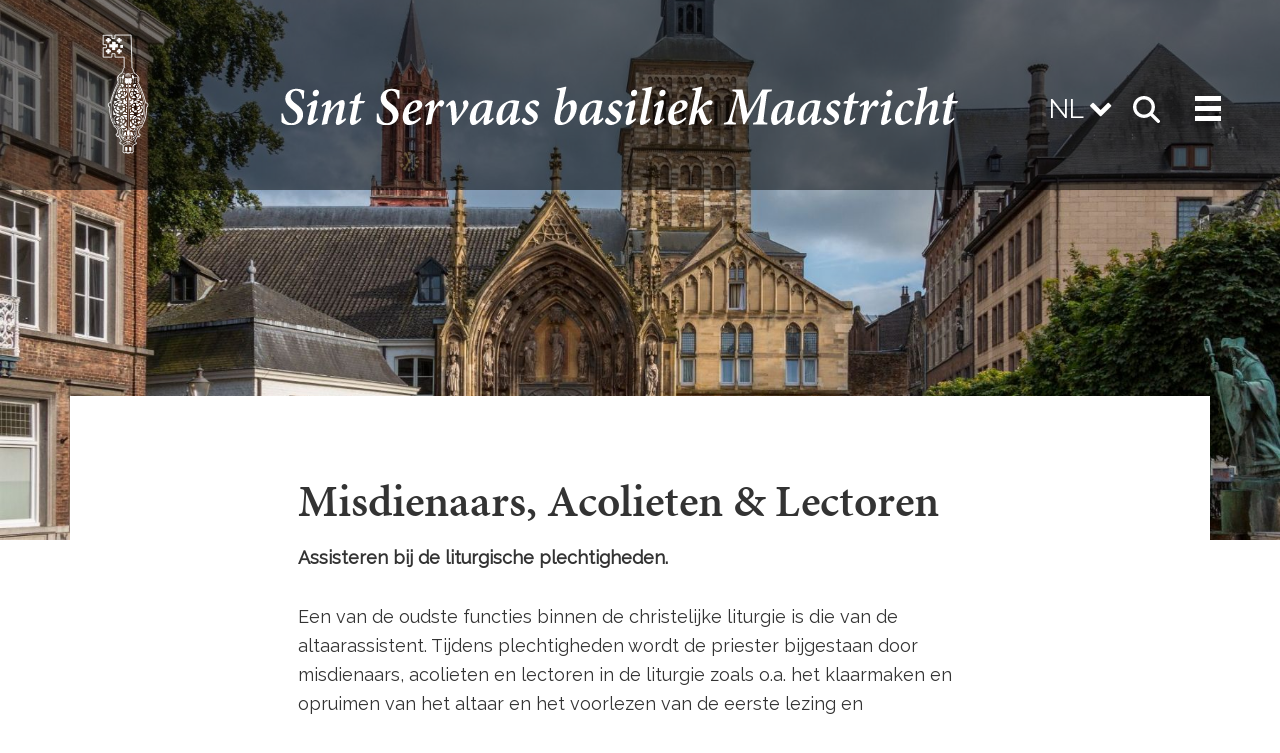

--- FILE ---
content_type: text/html; charset=UTF-8
request_url: https://www.sintservaas.nl/Basiliek-en-parochie/De-Servaas-gemeenschap/Misdienaars-Acolieten-Lectoren
body_size: 5056
content:
<!DOCTYPE html>
<html class="no-js">
<head>
<meta charset="utf-8">
<meta http-equiv="X-UA-Compatible" content="IE=edge">
<meta name="viewport" content="width=device-width, initial-scale=1">
<link rel="apple-touch-icon" sizes="120x120" href="/apple-touch-icon.png">
<link rel="icon" type="image/png" sizes="32x32" href="/favicon-32x32.png">
<link rel="icon" type="image/png" sizes="16x16" href="/favicon-16x16.png">
<link rel="manifest" href="/site.webmanifest">
<link rel="mask-icon" href="/safari-pinned-tab.svg" color="#5bbad5">
<meta name="msapplication-TileColor" content="#da532c">
<meta name="theme-color" content="#ffffff">
<!-- Social meta -->
<meta property="og:title" content="Misdienaars, Acolieten &amp;amp; Lectoren">
<meta property="og:url" content="https://www.sintservaas.nl/Basiliek-en-parochie/De-Servaas-gemeenschap/Misdienaars-Acolieten-Lectoren">
<meta property="og:site_name" content="Concrete">
<meta property="og:description" content="">
<link rel="preload" as="font" crossorigin="anonymous" type="font/woff2" href="/application/themes/ztheme/less/tools/font-awesome-4.7.0/fonts/fontawesome-webfont.woff2?v=4.7.0">
<!-- SmartMenus core CSS (required) -->
<link href='/application/themes/ztheme/css/sm-core-css.css' rel='stylesheet' type='text/css'/>
<!-- "sm-blue" menu theme (optional, you can use your own CSS, too) -->
<link href='/application/themes/ztheme/css/sm-simple/sm-simple.css' rel='stylesheet' type='text/css'/>
<link href="https://fonts.googleapis.com/css?family=Raleway" rel="stylesheet">
<link href='https://use.typekit.net/fzg4fox.css' rel='stylesheet'/> <!-- minion pro schreef-->
<meta property="og:site_name" content="Concrete">
<meta property="og:locale" content="nl_NL">
<meta property="og:type" content="website">
<meta property="og:title" content="Misdienaars, Acolieten &amp; Lectoren">
<title>Misdienaars, Acolieten &amp; Lectoren</title>
<meta http-equiv="content-type" content="text/html; charset=UTF-8">
<meta name="description" content="Assisteren bij de liturgische plechtigheden. Een van de oudste functies binnen de christelijke liturgie is die van de altaarassistent. Tijdens plechtigheden wor">
<meta name="keywords" content="misdienaars,acolieten,lectoren,jaar,voorlezen,lector,interesse,heeft,lezing,eerste">
<meta name="generator" content="Concrete CMS">
<link rel="canonical" href="https://www.sintservaas.nl/index.php/Basiliek-en-parochie/De-Servaas-gemeenschap/Misdienaars-Acolieten-Lectoren">
<script type="text/javascript">var CCM_DISPATCHER_FILENAME="/index.php";var CCM_CID=282;var CCM_EDIT_MODE=false;var CCM_ARRANGE_MODE=false;var CCM_IMAGE_PATH="/concrete/images";var CCM_APPLICATION_URL="https://www.sintservaas.nl";var CCM_REL="";var CCM_ACTIVE_LOCALE="nl_NL";var CCM_USER_REGISTERED=false;</script>
<link href="/application/themes/ztheme/dist/css/bootstrap.min.css?v=1769104499.8638" rel="stylesheet" type="text/css" media="all">
<link href="/application/themes/ztheme/dist/css/framework.min.css?v=1769104499.8638" rel="stylesheet" type="text/css" media="all">
<link href="/concrete/css/fontawesome/all.css?ccm_nocache=57cb2f86a3135438ad1d739d5dd8206ad2fe815e" rel="stylesheet" type="text/css" media="all">
<script type="text/javascript" src="/application/themes/ztheme/js/jquery/jquery.js?ccm_nocache=57cb2f86a3135438ad1d739d5dd8206ad2fe815e"></script>
<link href="/concrete/css/features/basics/frontend.css?ccm_nocache=57cb2f86a3135438ad1d739d5dd8206ad2fe815e" rel="stylesheet" type="text/css" media="all">
<link href="/concrete/css/features/imagery/frontend.css?ccm_nocache=57cb2f86a3135438ad1d739d5dd8206ad2fe815e" rel="stylesheet" type="text/css" media="all">
<link href="/concrete/css/features/navigation/frontend.css?ccm_nocache=57cb2f86a3135438ad1d739d5dd8206ad2fe815e" rel="stylesheet" type="text/css" media="all">
<link href="/concrete/css/features/social/frontend.css?ccm_nocache=57cb2f86a3135438ad1d739d5dd8206ad2fe815e" rel="stylesheet" type="text/css" media="all">
</head>
<body class="nothome page liveMode ">
<div class="ccm-page ccm-page-id-282 page-type-page page-template-page ">
<div class="sidenav" id="mySidenav">
<nav class="menuwrap">
<ul class="nav sidebarmenu"><li class="nav-dropdown"><a href="https://www.sintservaas.nl/index.php/schatkamer/bezienswaardigheden">Schatkamer<div class="menu-sub-sign"><img class="menu-sub-sign__plus" src=/application/themes/ztheme/img/plusje.svg /><img class="menu-sub-sign__min" src=/application/themes/ztheme/img/min.svg /></div></a><ul class="hassubmenu"><li class="nav-dropdown"><a href="https://www.sintservaas.nl/index.php/schatkamer/bezienswaardigheden">Bezienswaardigheden<div class="menu-sub-sign"><img class="menu-sub-sign__plus" src=/application/themes/ztheme/img/plusje.svg /><img class="menu-sub-sign__min" src=/application/themes/ztheme/img/min.svg /></div></a><ul class="hassubmenu"><li class=""><a href="https://www.sintservaas.nl/index.php/schatkamer/bezienswaardigheden/Algemeen" target="_self" class="">Algemeen</a></li><li class=""><a href="https://www.sintservaas.nl/index.php/schatkamer/bezienswaardigheden/Sint-Servaas" target="_self" class="">Sint Servaas</a></li><li class=""><a href="https://www.sintservaas.nl/index.php/schatkamer/bezienswaardigheden/reliekhouders" target="_self" class="">Reliekhouders</a></li></ul></li><li class="nav-dropdown"><a href="https://www.sintservaas.nl/index.php/schatkamer/tentoonstellingen">Tentoonstellingen<div class="menu-sub-sign"><img class="menu-sub-sign__plus" src=/application/themes/ztheme/img/plusje.svg /><img class="menu-sub-sign__min" src=/application/themes/ztheme/img/min.svg /></div></a><ul class="hassubmenu"><li class=""><a href="https://www.sintservaas.nl/index.php/schatkamer/tentoonstellingen/Actueel" target="_self" class="">Actueel</a></li><li class=""><a href="https://www.sintservaas.nl/index.php/schatkamer/tentoonstellingen/Archief" target="_self" class="">Archief</a></li><li class=""><a href="https://www.sintservaas.nl/index.php/schatkamer/tentoonstellingen/verwacht" target="_self" class="">Verwacht</a></li></ul></li><li class="nav-dropdown"><a href="https://www.sintservaas.nl/index.php/schatkamer/contact">Contact en Informatie<div class="menu-sub-sign"><img class="menu-sub-sign__plus" src=/application/themes/ztheme/img/plusje.svg /><img class="menu-sub-sign__min" src=/application/themes/ztheme/img/min.svg /></div></a><ul class="hassubmenu"><li class=""><a href="https://www.sintservaas.nl/index.php/schatkamer/contact/openingstijden-en-prijzen" target="_self" class="">Openingstijden en prijzen</a></li><li class=""><a href="https://www.sintservaas.nl/index.php/schatkamer/contact/contacteer-ons" target="_self" class="">Contacteer ons</a></li><li class=""><a href="https://www.sintservaas.nl/index.php/schatkamer/contact/wie-zijn-wij" target="_self" class="">Wie zijn wij?</a></li></ul></li></ul></li><li class="nav-path-selected nav-dropdown"><a href="https://www.sintservaas.nl/index.php/Basiliek-en-parochie">Basiliek en parochie<div class="menu-sub-sign"><img class="menu-sub-sign__plus" src=/application/themes/ztheme/img/plusje.svg /><img class="menu-sub-sign__min" src=/application/themes/ztheme/img/min.svg /></div></a><ul class="hassubmenu"><li class="nav-dropdown"><a href="https://www.sintservaas.nl/index.php/tekstpagina">De basiliek<div class="menu-sub-sign"><img class="menu-sub-sign__plus" src=/application/themes/ztheme/img/plusje.svg /><img class="menu-sub-sign__min" src=/application/themes/ztheme/img/min.svg /></div></a><ul class="hassubmenu"><li class=""><a href="https://www.sintservaas.nl/index.php/tekstpagina/geschiedenis" target="_self" class="">Geschiedenis</a></li><li class=""><a href="https://www.sintservaas.nl/index.php/tekstpagina/pelgrimage" target="_self" class="">Pelgrimage</a></li><li class=""><a href="https://www.sintservaas.nl/index.php/tekstpagina/bezienswaardigheden" target="_self" class="">Bezienswaardigheden</a></li><li class=""><a href="https://www.sintservaas.nl/index.php/tekstpagina/Openingstijden-en-prijzen" target="_self" class="">Openingstijden en prijzen</a></li></ul></li><li class="nav-dropdown"><a href="https://www.sintservaas.nl/index.php/Basiliek-en-parochie/Vieringen">Vieringen<div class="menu-sub-sign"><img class="menu-sub-sign__plus" src=/application/themes/ztheme/img/plusje.svg /><img class="menu-sub-sign__min" src=/application/themes/ztheme/img/min.svg /></div></a><ul class="hassubmenu"><li class=""><a href="https://www.sintservaas.nl/index.php/Basiliek-en-parochie/Vieringen/Missen" target="_self" class="">Missen</a></li><li class=""><a href="https://www.sintservaas.nl/index.php/Basiliek-en-parochie/Vieringen/Vieringen" target="_self" class="">Overige vieringen</a></li><li class=""><a href="https://www.sintservaas.nl/index.php/heiligdomsvaart" target="_self" class="">Heiligdomsvaart</a></li></ul></li><li class="nav-dropdown"><a href="https://www.sintservaas.nl/index.php/Veelgestelde-vragen">Veelgestelde vragen<div class="menu-sub-sign"><img class="menu-sub-sign__plus" src=/application/themes/ztheme/img/plusje.svg /><img class="menu-sub-sign__min" src=/application/themes/ztheme/img/min.svg /></div></a><ul class="hassubmenu"><li class=""><a href="https://www.sintservaas.nl/index.php/Veelgestelde-vragen/misintenties-opgeven" target="_self" class="">Misintenties opgeven</a></li><li class=""><a href="https://www.sintservaas.nl/index.php/Veelgestelde-vragen/mijn-kind-laten-dopen" target="_self" class="">Mijn kind laten dopen</a></li><li class=""><a href="https://www.sintservaas.nl/index.php/Veelgestelde-vragen/de-eh-communie-regelen" target="_self" class="">De E.H. Communie regelen</a></li><li class=""><a href="https://www.sintservaas.nl/index.php/Veelgestelde-vragen/het-h-vormsel-ontvangen" target="_self" class="">Het H. Vormsel ontvangen</a></li><li class=""><a href="https://www.sintservaas.nl/index.php/Veelgestelde-vragen/trouwen-de-basiliek" target="_self" class="">Trouwen in de basiliek</a></li><li class=""><a href="https://www.sintservaas.nl/index.php/Veelgestelde-vragen/een-huisbezoek-aanvragen" target="_self" class="">Een huisbezoek aanvragen</a></li><li class=""><a href="https://www.sintservaas.nl/index.php/Veelgestelde-vragen/ziekenbezoek-of-communie" target="_self" class="">Ziekenbezoek of - communie</a></li><li class=""><a href="https://www.sintservaas.nl/index.php/Veelgestelde-vragen/een-ziekenzalving-aanvragen" target="_self" class="">Een ziekenzalving aanvragen</a></li><li class=""><a href="https://www.sintservaas.nl/index.php/Veelgestelde-vragen/een-kerkelijke-uitvaart-regelen" target="_self" class="">Een kerkelijke uitvaart regelen</a></li><li class=""><a href="https://www.sintservaas.nl/index.php/Veelgestelde-vragen/een-biechtafspraak-maken" target="_self" class="">Een biechtafspraak maken</a></li><li class=""><a href="https://www.sintservaas.nl/index.php/Veelgestelde-vragen/een-gedenktegel-aanv" target="_self" class="">Een gedenktegel aanvragen</a></li><li class=""><a href="https://www.sintservaas.nl/index.php/Veelgestelde-vragen/vrijwilliger-worden" target="_self" class="">Vrijwilliger worden</a></li><li class=""><a href="https://www.sintservaas.nl/index.php/Veelgestelde-vragen/een-adres-wijziging-doorgeven" target="_self" class="">Een (adres)wijziging doorgeven</a></li><li class=""><a href="https://www.sintservaas.nl/index.php/Veelgestelde-vragen/corona-update" target="_self" class="">Corona update</a></li></ul></li><li class="nav-dropdown"><a href="https://www.sintservaas.nl/index.php/Organisatie">Organisatie<div class="menu-sub-sign"><img class="menu-sub-sign__plus" src=/application/themes/ztheme/img/plusje.svg /><img class="menu-sub-sign__min" src=/application/themes/ztheme/img/min.svg /></div></a><ul class="hassubmenu"><li class=""><a href="https://www.sintservaas.nl/index.php/Organisatie/pastoraal-team" target="_self" class="">Pastoraal team</a></li><li class=""><a href="https://www.sintservaas.nl/index.php/Organisatie/kerkbestuur" target="_self" class="">Kerkbestuur</a></li><li class=""><a href="https://www.sintservaas.nl/index.php/Organisatie/parochiebureau" target="_self" class="">Parochiebureau</a></li><li class=""><a href="https://www.sintservaas.nl/index.php/Organisatie/parochieblad" target="_self" class="">Parochieblad</a></li><li class=""><a href="https://www.sintservaas.nl/index.php/Organisatie/kerkbijdragen" target="_self" class="">Kerkbijdragen</a></li></ul></li><li class="nav-path-selected nav-dropdown"><a href="https://www.sintservaas.nl/index.php/Basiliek-en-parochie/De-Servaas-gemeenschap">De Servaas gemeenschap<div class="menu-sub-sign"><img class="menu-sub-sign__plus" src=/application/themes/ztheme/img/plusje.svg /><img class="menu-sub-sign__min" src=/application/themes/ztheme/img/min.svg /></div></a><ul class="hassubmenu"><li class=""><a href="https://www.sintservaas.nl/index.php/Basiliek-en-parochie/De-Servaas-gemeenschap/vereniging-het-graf-van-sint-servaas" target="_self" class="">Vereniging Het Graf van Sint Servaas</a></li><li class=""><a href="https://www.sintservaas.nl/index.php/Basiliek-en-parochie/De-Servaas-gemeenschap/sint-servaasgilde" target="_self" class="">Sint Servaasgilde</a></li><li class=""><a href="https://www.sintservaas.nl/index.php/Basiliek-en-parochie/De-Servaas-gemeenschap/broederschap-sint-servaas" target="_self" class="">Broederschap Sint Servaas</a></li><li class=""><a href="https://www.sintservaas.nl/index.php/Basiliek-en-parochie/De-Servaas-gemeenschap/klokkenluidersgilde" target="_self" class="">Klokkenluidersgilde</a></li><li class=""><a href="https://www.sintservaas.nl/index.php/Basiliek-en-parochie/De-Servaas-gemeenschap/sint-vincentiusverening" target="_self" class="">Sint Vincentiusvereniging</a></li><li class=""><a href="https://www.sintservaas.nl/index.php/Basiliek-en-parochie/De-Servaas-gemeenschap/broederschap-heilige-barbara" target="_self" class="">Broederschap Heilige Barbara</a></li><li class=""><a href="https://www.sintservaas.nl/index.php/Basiliek-en-parochie/De-Servaas-gemeenschap/processiecomite" target="_self" class="">Processiecomit&eacute;</a></li><li class=""><a href="https://www.sintservaas.nl/index.php/Basiliek-en-parochie/De-Servaas-gemeenschap/Deken-Hanneman-Stichting" target="_self" class="">Deken Hanneman Stichting</a></li><li class="nav-selected nav-path-selected"><a href="https://www.sintservaas.nl/index.php/Basiliek-en-parochie/De-Servaas-gemeenschap/Misdienaars-Acolieten-Lectoren" target="_self" class="nav-selected nav-path-selected">Misdienaars, Acolieten &amp; Lectoren</a></li><li class=""><a href="https://www.sintservaas.nl/index.php/Basiliek-en-parochie/De-Servaas-gemeenschap/zangkoren" target="_self" class="">Zangkoren</a></li></ul></li><li class="nav-dropdown"><a href="https://www.sintservaas.nl/index.php/Basiliek-en-parochie/contact-en-informatie">Contact en informatie<div class="menu-sub-sign"><img class="menu-sub-sign__plus" src=/application/themes/ztheme/img/plusje.svg /><img class="menu-sub-sign__min" src=/application/themes/ztheme/img/min.svg /></div></a><ul class="hassubmenu"><li class=""><a href="https://www.sintservaas.nl/index.php/Basiliek-en-parochie/contact-en-informatie/Bereikbaarheid" target="_self" class="">Bereikbaarheid</a></li></ul></li></ul></li><li class="nav-dropdown"><a href="https://www.sintservaas.nl/index.php/muziek-de-basiliek">Muziek in de Basiliek<div class="menu-sub-sign"><img class="menu-sub-sign__plus" src=/application/themes/ztheme/img/plusje.svg /><img class="menu-sub-sign__min" src=/application/themes/ztheme/img/min.svg /></div></a><ul class="hassubmenu"><li class=""><a href="https://www.sintservaas.nl/index.php/muziek-de-basiliek/muziek-de-liturgie" target="_self" class="">Muziek in de liturgie</a></li><li class="nav-dropdown"><a href="https://www.sintservaas.nl/index.php/muziek-de-basiliek/Programma">Programma<div class="menu-sub-sign"><img class="menu-sub-sign__plus" src=/application/themes/ztheme/img/plusje.svg /><img class="menu-sub-sign__min" src=/application/themes/ztheme/img/min.svg /></div></a><ul class="hassubmenu"><li class=""><a href="https://www.sintservaas.nl/index.php/muziek-de-basiliek/Programma/musica-sacra" target="_self" class="">Musica Sacra</a></li><li class=""><a href="https://www.sintservaas.nl/index.php/muziek-de-basiliek/Programma/pro-organo" target="_self" class="">Pro organo</a></li></ul></li></ul></li><li class=""><a href="https://www.sintservaas.nl/index.php/nieuws" target="_self" class="">Nieuws</a></li><li class=""><a href="https://www.sintservaas.nl/index.php/rondleidingen" target="_self" class="">Rondleidingen</a></li><li class=""><a href="https://www.sintservaas.nl/index.php/zoek" target="_self" class="">Zoek</a></li><li class=""><a href="https://www.sintservaas.nl/index.php/servaasweek" target="_self" class="">Servaasweek</a></li><li class=""><a href="https://www.sintservaas.nl/index.php/pasen" target="_self" class="">Paastriduum</a></li><li class=""><a href="https://www.sintservaas.nl/index.php/kerstperiode-en-jaarwisseling" target="_self" class="">Kerstperiode en jaarwisseling</a></li></ul> </nav>
</div>
<div id="page-wrap">
<div class="paginafoto">
<div class="achtergrondfoto" style="background-image:url(https://www.sintservaas.nl/application/files/cache/thumbnails/istock-613563002-6775c8dc6645ea1742f4eae68550a45a.jpg);">
</div>
<img class="mobile-foto" src="https://www.sintservaas.nl/application/files/cache/thumbnails/istock-613563002-6775c8dc6645ea1742f4eae68550a45a.jpg" />
</div>
<div class="page-header ">
<div class="container container-servaas">
<div class="row">
<div class="col-header1 alignmiddel sleutelwrap">
<a href="/"><img
id="logosleutel" class="imgresponsive"
src="/application/themes/ztheme/img/logosleutel.svg"/></a><br>
</div>
<div class="col-header2 alignmiddel">
<a href="/"><img
id="logotekst" class="imgresponsive"
src="/application/themes/ztheme/img/SintServaasBasiliek.svg"/></a>
</div>
<div class="col-header3">
<div class="lang-switch">
<span class="current-lang">nl</span>
<ul class="language-options">
<li><a href="/en">EN</a>
</li>
</ul>
</div>
<a href="/zoek" class="search">
<svg xmlns="http://www.w3.org/2000/svg" viewBox="0 0 512 512">
<!--! Font Awesome Pro 6.2.1 by @fontawesome - https://fontawesome.com License - https://fontawesome.com/license (Commercial License) Copyright 2022 Fonticons, Inc. -->
<path d="M416 208c0 45.9-14.9 88.3-40 122.7L502.6 457.4c12.5 12.5 12.5 32.8 0 45.3s-32.8 12.5-45.3 0L330.7 376c-34.4 25.2-76.8 40-122.7 40C93.1 416 0 322.9 0 208S93.1 0 208 0S416 93.1 416 208zM208 352c79.5 0 144-64.5 144-144s-64.5-144-144-144S64 128.5 64 208s64.5 144 144 144z"/>
</svg>
</a>
<a href="#" id="menu-button" class="collapsed">
<div id="burgerwrap">
<div id="burger">
<div id="bread1" class="burgerslice"></div>
<div id="meat" class="burgerslice"></div>
<div id="bread2" class="burgerslice"></div>
</div>
</div>
</a>
</div>
</div>
</div> <!-- \.container -->
</div>
<div class="header-offset"></div>
<main class="page">
<div class="container">
<div class="mainwrapper">
<h1 class="ccm-block-page-title page-title">Misdienaars, Acolieten &amp; Lectoren</h1>
<p><strong>Assisteren bij de liturgische plechtigheden.</strong></p>
<p>Een van de oudste functies binnen de christelijke liturgie is die van de altaarassistent. Tijdens plechtigheden wordt de priester bijgestaan door misdienaars, acolieten en&nbsp;lectoren in de liturgie zoals o.a. het klaarmaken en opruimen van het altaar en het voorlezen van de eerste lezing en voorgebeden.&nbsp;</p>
<p><strong>Misdienaars &amp; Acolieten</strong><br />
Altaarassistenten worden van oudsher misdienaars genoemd.<br />
Misdienaars zijn tussen de 8 en 12 jaar. &nbsp;Acolieten vari&euml;ren in<br />
leeftijd van 13 t/m 25 jaar en begeleiden de jongere misdienaars.<br />
De Sint Servaas telt een bijzonder grote groep van misdienaars en acolieten: ruim 20 meisjes en jongens vervullen de ondersteunende rol. Een keer per jaar gaan ze gezamenlijk op pad en tussendoor vinden nog diverse groepsactiviteiten plaats. &nbsp;</p>
<p><strong>Lectoren</strong><br />
Een aantal dames en heren assisteren als lector de priester door het voorlezen van de eerste lezing en de voorbeden&nbsp;tijdens de weekenden bij de HH. Missen.&nbsp;</p>
<hr aria-hidden="true"/>
<h2>Interesse?&nbsp;</h2>
<p>Bent u gedoopt, heeft u de E.H. Communie (en Vormsel indien ouder) gedaan en heeft u interesse om misdienaar/acoliet al dan niet lector te worden? Informeer dan naar de mogelijkheden bij het Parochiebureau.<br />
<br />
<strong>Parochiebureau</strong><br />
T: +31(0)43 321 20 82<br />
E:&nbsp;<a href="&#109;&#97;&#105;&#108;&#116;&#111;&#58;&#x73;&#x65;&#x72;&#118;&#97;&#x61;&#x73;&#98;&#117;&#114;&#101;&#97;&#117;&#64;&#104;&#x6F;&#x74;&#109;&#x61;&#105;&#108;&#46;&#99;&#111;&#109;">&#x73;&#x65;&#x72;&#118;&#97;&#x61;&#x73;&#98;&#117;&#114;&#101;&#97;&#117;&#64;&#104;&#x6F;&#x74;&#109;&#x61;&#105;&#108;&#46;&#99;&#111;&#109;</a></p>
</div>
</div>
</main>
<script src="/application/themes/ztheme/js/vendor/jquery.smartmenus.js" type="text/javascript"></script>
<footer class="global-footer">
<div class="global-footer__bottom">
<div class="container">
<div class="row">
<div class="col-md-9">
<ul class="footer-nav"><li class="nav-first nav-dropdown footercolumn"><a href="https://www.sintservaas.nl/index.php/schatkamer/bezienswaardigheden" target="_self" class="footer-firstitem">Schatkamer</a><ul><li class="nav-first"><a href="https://www.sintservaas.nl/index.php/schatkamer/bezienswaardigheden" target="_self" class="nav-first">Bezienswaardigheden</a></li><li class=""><a href="https://www.sintservaas.nl/index.php/schatkamer/tentoonstellingen" target="_self" class="">Tentoonstellingen</a></li><li class=""><a href="https://www.sintservaas.nl/index.php/schatkamer/contact" target="_self" class="">Contact en Informatie</a></li></ul></li><li class="nav-path-selected nav-dropdown footercolumn"><a href="https://www.sintservaas.nl/index.php/Basiliek-en-parochie" target="_self" class="footer-firstitem">Basiliek en parochie</a><ul><li class="nav-first"><a href="https://www.sintservaas.nl/index.php/tekstpagina" target="_self" class="nav-first">De basiliek</a></li><li class=""><a href="https://www.sintservaas.nl/index.php/Basiliek-en-parochie/Vieringen" target="_self" class="">Vieringen</a></li><li class=""><a href="https://www.sintservaas.nl/index.php/Veelgestelde-vragen" target="_self" class="">Veelgestelde vragen</a></li><li class=""><a href="https://www.sintservaas.nl/index.php/Organisatie" target="_self" class="">Organisatie</a></li><li class="nav-path-selected"><a href="https://www.sintservaas.nl/index.php/Basiliek-en-parochie/De-Servaas-gemeenschap" target="_self" class="nav-path-selected">De Servaas gemeenschap</a></li><li class=""><a href="https://www.sintservaas.nl/index.php/Basiliek-en-parochie/contact-en-informatie" target="_self" class="">Contact en informatie</a></li></ul></li><li class="nav-dropdown footercolumn"><a href="https://www.sintservaas.nl/index.php/muziek-de-basiliek" target="_self" class="footer-firstitem">Muziek in de Basiliek</a><ul><li class="nav-first"><a href="https://www.sintservaas.nl/index.php/muziek-de-basiliek/muziek-de-liturgie" target="_self" class="nav-first">Muziek in de liturgie</a></li><li class=""><a href="https://www.sintservaas.nl/index.php/muziek-de-basiliek/Programma" target="_self" class="">Programma</a></li></ul></li><li class="footercolumn"><a href="https://www.sintservaas.nl/index.php/nieuws" target="_self" class="footer-firstitem">Nieuws</a></li><li class="footercolumn"><a href="https://www.sintservaas.nl/index.php/rondleidingen" target="_self" class="footer-firstitem">Rondleidingen</a></li><li class="footercolumn"><a href="https://www.sintservaas.nl/index.php/zoek" target="_self" class="footer-firstitem">Zoek</a></li><li class="footercolumn"><a href="https://www.sintservaas.nl/index.php/servaasweek" target="_self" class="footer-firstitem">Servaasweek</a></li><li class="footercolumn"><a href="https://www.sintservaas.nl/index.php/pasen" target="_self" class="footer-firstitem">Paastriduum</a></li><li class="footercolumn"><a href="https://www.sintservaas.nl/index.php/kerstperiode-en-jaarwisseling" target="_self" class="footer-firstitem">Kerstperiode en jaarwisseling</a></li></ul>
</div>
<div class="col-md-3 global-footer__bottom--right">
<a href="https://www.limburgserfgoed.nl/home.html" target="_blank" rel="noopener noreferrer"><img src="/application/files/2216/7283/1765/limburgserfgoed-logo.png" alt="Limburgs Erfgoed" width="550" height="250" class="ccm-image-block img-fluid bID-2839"></a>
<a href="https://www.sintservaas.nl/index.php/en/news/michelin-stars" target="_blank" rel="noopener noreferrer"><img src="/application/files/4917/3188/0607/Sticker_GV_2024_EN_-_2_stars.jpg" alt="Michelin sterren" width="1882" height="1882" class="ccm-image-block img-fluid bID-4116"></a>
</div>
<div class="col-xs-12">
<div id="ccm-block-social-links2681" class="ccm-block-social-links">
<ul class="list-inline">
<li class="list-inline-item">
<a target="_blank" rel="noopener noreferrer" href="https://www.instagram.com/schatkamersintservaas/"
aria-label="Instagram"><i class="fab fa-instagram" aria-hidden="true" title="Instagram"></i></a>
</li>
</ul>
</div>
</div>
</div>
</div>
</div>
</footer>
</div> <!-- pagewrap -->
</div><!-- /.ccm-page -->
<script type="text/javascript" src="/application/themes/ztheme/js/bootstrap.min.js?ccm_nocache=57cb2f86a3135438ad1d739d5dd8206ad2fe815e"></script>
<script type="text/javascript" src="/application/themes/ztheme/js/addClickToDiv.js?ccm_nocache=57cb2f86a3135438ad1d739d5dd8206ad2fe815e"></script>
<script type="text/javascript" src="/application/themes/ztheme/js/main.js?ccm_nocache=57cb2f86a3135438ad1d739d5dd8206ad2fe815e"></script>
<script type="text/javascript" src="/concrete/js/features/imagery/frontend.js?ccm_nocache=57cb2f86a3135438ad1d739d5dd8206ad2fe815e"></script>
<script type="text/javascript" src="/concrete/js/features/navigation/frontend.js?ccm_nocache=57cb2f86a3135438ad1d739d5dd8206ad2fe815e"></script>
</body>
</html>

--- FILE ---
content_type: text/css
request_url: https://www.sintservaas.nl/application/themes/ztheme/css/sm-simple/sm-simple.css
body_size: 2087
content:
/*
---------------------------------------------------------------
  Note that styles you apply to the main menu items are inherited by the sub menus items too.
  If you'd like to avoid this, you could use child selectors (not supported by IE6) - for example:
  .sm-simple > li > a { ... } instead of .sm-simple a { ... }
---------------------------------------------------------------*/


/* Menu box
===================*/
@media screen and (min-width:0px)and(max-width: 992px){ .sm-simple ul{padding-top: 0;padding-bottom: 0;}}
@media screen and (min-width:992px){.sm-simple ul{padding-bottom: 20px;}}
	.sm-simple ul {
        z-index: 1;
		/*background: #fff;*/
	}


/* Menu items
===================*/

	.sm-simple a {
		padding:6px 15px;
		color:#fff;
		font-size:18px;
		line-height:22px;
		font-family:minion-pro,sans-serif;
		font-weight: 600;
		text-decoration:none;
        -webkit-font-smoothing: antialiased;
        font-smoothing:antialiased;

	}

@media (min-width: 1300px) {

	.sm-simple a {
		font-size: 19px;
	}
}

.sm-simple ul li a {

    	text-transform: none;
		color: #000;
}
	/* 1e niveau higlight */
	.sm-simple>li>a.highlighted {
		/* border-left:1px solid #B3E9FB; #bbb; */
		/* border-right:1px solid #B3E9FB;  #bbb; */
		/* border-top:1px solid #B3E9FB; #bbb; */



	}

	/* current items - add the class manually to some item or check the "markCurrentItem" script option */
	.sm-simple a.current, .sm-simple a.current:hover, .sm-simple a.current:focus, .sm-simple a.current:active {
/*  
		background:#555;
		color:#fff;
*/
	}
	.sm-simple a.has-submenu {
		/*padding-right:32px;*/   /* rw*/
	}
 	.sm-simple ul a.has-submenu,
	.sm-simple-vertical a.has-submenu {
		padding-right:23px;
	}


/* Sub menu indicators
===================*/

	/*.sm-simple a span.sub-arrow {*/
		/*position:absolute;*/
		/*right:12px;*/
		/*top:50%;*/
		/*margin-top:-8px;*/
		/*width:16px;*/
		/*height:16px;*/
		/*line-height:16px;*/
	/*}*/
 	/*.sm-simple ul a span.sub-arrow,*/
	/*.sm-simple-vertical a span.sub-arrow {*/
		/*right:auto;*/
		/*margin-left:-14px;*/
	/*}*/

/* Sub menu indicators
===================*/

/* gekopieerd uit mint */
.sm-simple>li a span.sub-arrow {
	display: none;
}

.sm-simple li ul a span.sub-arrow {
	display: block;
}

.sm-simple a span.sub-arrow {
	position:absolute;
	right:17px;
	top:50%;
	margin-top:-3px;
	/* we will use one-side border to create a triangle so that we don't use a real background image, of course, you can use a real image if you like too */
	width:0;
	height:0;
	overflow:hidden;
	border-top:6px solid #000; /* tweak size of the arrow */
	border-left:4px dashed transparent;
	border-right:4px dashed transparent;
}

.sm-simple a:hover span.sub-arrow, .sm-simple a:focus span.sub-arrow, .sm-simple a:active span.sub-arrow {
	border-top-color:#F6FFED;
}
.sm-simple a.highlighted span.sub-arrow {
	border-top-color:#fff;
}
.sm-simple a span.sub-arrow,
.sm-simple ul a span.sub-arrow {
	right:15px;
	margin-top:-4px;
	border-left:6px solid #000; /* tweak size of the arrow */
	border-top:4px dashed transparent;
	border-bottom:4px dashed transparent;
}
.sm-simple-vertical a:hover span.sub-arrow, .sm-simple-vertical a:focus span.sub-arrow, .sm-simple-vertical a:active span.sub-arrow,
.sm-simple-vertical a.highlighted span.sub-arrow,
.sm-simple ul a:hover span.sub-arrow, .sm-simple ul a:focus span.sub-arrow, .sm-simple ul a:active span.sub-arrow,
.sm-simple ul a.highlighted span.sub-arrow {
	border-left-color:#F6FFED;
	border-top-color:transparent;
}

/* einde gekopieerd uit mint */

/* Items separators
===================*/

	.sm-simple li {
		/*border-left:1px solid #f3f3f3;*/
	}
	.sm-simple li:first-child {
		border-left:0;
	}
	.sm-simple ul li,
	.sm-simple-vertical li {
		border-left:0;
		/*border-top:1px solid #f3f3f3;*/
	}
	.sm-simple ul li:first-child,
	.sm-simple-vertical li:first-child {
		border-top:0;
	}


/* Scrolling arrows containers for tall sub menus - test sub menu: "Sub test" -> "more..." -> "more..." in the default download package
===================*/

	.sm-simple span.scroll-up, .sm-simple span.scroll-down {
		position:absolute;
		display:none;
		visibility:hidden;
		overflow:hidden;
		border:solid #bbb;
		border-width:1px 0;
		background:#fff;
		height:22px;
		/* width and position will be automatically set by the script */
	}
	.sm-simple span.scroll-up-arrow, .sm-simple span.scroll-down-arrow {
		position:absolute;
		top:-2px;
		left:50%;
		margin-left:-8px;
		/* we will use one-side border to create a triangle so that we don't use a real background image, of course, you can use a real image if you like too */
		width:0;
		height:0;
		overflow:hidden;
		border-width:8px; /* tweak size of the arrow */
		border-style:dashed dashed solid dashed;
		border-color:transparent transparent #555 transparent;
	}
	.sm-simple span.scroll-down-arrow {
		top:6px;
		border-style:solid dashed dashed dashed;
		border-color:#555 transparent transparent transparent;
	}


/*
---------------------------------------------------------------
  Responsiveness
  These will make the sub menus collapsible when the screen width is too small.
---------------------------------------------------------------*/


@media screen and (max-width: 992px) {

	/* The following will make the sub menus collapsible for small screen devices (it's not recommended editing these) */
	ul.sm-simple{width:auto !important;}
	ul.sm-simple ul{display:none;position:static !important;top:auto !important;left:auto !important;margin-left:0 !important;margin-top:0 !important;width:auto !important;min-width:0 !important;max-width:none !important;}
	ul.sm-simple>li{float:none;}
	ul.sm-simple>li>a,ul.sm-simple ul.sm-nowrap>li>a{white-space:normal;}
	ul.sm-simple iframe{display:none;}

	/* Uncomment this rule to disable completely the sub menus for small screen devices */
	/*.sm-simple ul, .sm-simple span.sub-arrow, .sm-simple iframe {
		display:none !important;
	}*/


/* Menu box
===================*/

	.sm-simple ul {
		border:0;
		/* darken the background of the sub menus */
		-moz-box-shadow:none;
		-webkit-box-shadow:none;
		box-shadow:none;
	}


/* Menu items
===================*/

	.sm-simple a {
		padding-top:13px;
		padding-bottom:13px;
		background:transparent !important;
		text-align: center;

		font-size:28px;
		line-height:34px;

	}
	.sm-simple a.current {
		background:#555 !important;

	}
	.sm-simple a.has-submenu {
		padding-right:23px;
	}
	/* add some text indentation for the 2+ level sub menu items */
	.sm-simple ul a {
		border-left:8px solid transparent;
	}
	.sm-simple ul ul a {
		border-left:16px solid transparent;
	}
	.sm-simple ul ul ul a {
		border-left:24px solid transparent;
	}
	.sm-simple ul ul ul ul a {
		border-left:32px solid transparent;
	}
	.sm-simple ul ul ul ul ul a {
		border-left:40px solid transparent;
	}


/* Sub menu indicators
===================*/

	.sm-simple a span.sub-arrow {
		right:auto;
		margin-left:-14px;
	}
	/* Hide sub indicator when item is expanded - we enable the item link when it's expanded */
	.sm-simple a.highlighted span.sub-arrow {
		display:none !important;
	}


/* Items separators
===================*/

	.sm-simple li {
		border-left:0;
		/*border-top:1px solid rgba(255,255,255,0.5) !important;*/
	}
	.sm-simple li:first-child {
		border-top:0 !important;
	}

}

--- FILE ---
content_type: text/css
request_url: https://www.sintservaas.nl/application/themes/ztheme/dist/css/framework.min.css?v=1769104499.8638
body_size: 12663
content:
#ccm-popover-menu-container a[data-menu-action=edit-area-design]{display:none!important}.ccm-notification-help-launcher{display:none!important}
/*!
 *  Font Awesome 4.7.0 by @davegandy - http://fontawesome.io - @fontawesome
 *  License - http://fontawesome.io/license (Font: SIL OFL 1.1, CSS: MIT License)
 */@font-face{font-family:FontAwesome;font-style:normal;font-weight:400;src:url(/fonts/ztheme/fontawesome-webfont.eot?8b43027f47b20503057dfbbaa9401fef);src:url(/fonts/ztheme/fontawesome-webfont.eot?8b43027f47b20503057dfbbaa9401fef?#iefix&v=4.7.0) format("embedded-opentype"),url(/fonts/ztheme/fontawesome-webfont.woff2?20fd1704ea223900efa9fd4e869efb08) format("woff2"),url(/fonts/ztheme/fontawesome-webfont.woff?f691f37e57f04c152e2315ab7dbad881) format("woff"),url(/fonts/ztheme/fontawesome-webfont.ttf?1e59d2330b4c6deb84b340635ed36249) format("truetype"),url(/fonts/ztheme/fontawesome-webfont.svg?c1e38fd9e0e74ba58f7a2b77ef29fdd3#fontawesomeregular) format("svg")}.fa{-webkit-font-smoothing:antialiased;-moz-osx-font-smoothing:grayscale;display:inline-block;font:normal normal normal 14px/1 FontAwesome;font-size:inherit;text-rendering:auto}.fa-lg{font-size:1.33333333em;line-height:.75em;vertical-align:-15%}.fa-2x{font-size:2em}.fa-3x{font-size:3em}.fa-4x{font-size:4em}.fa-5x{font-size:5em}.fa-fw{text-align:center;width:1.28571429em}.fa-ul{list-style-type:none;margin-left:2.14285714em;padding-left:0}.fa-ul>li{position:relative}.fa-li{left:-2.14285714em;position:absolute;text-align:center;top:.14285714em;width:2.14285714em}.fa-li.fa-lg{left:-1.85714286em}.fa-border{border:.08em solid #eee;border-radius:.1em;padding:.2em .25em .15em}.fa-pull-left{float:left}.fa-pull-right{float:right}.fa.fa-pull-left{margin-right:.3em}.fa.fa-pull-right{margin-left:.3em}.pull-right{float:right}.pull-left{float:left}.fa.pull-left{margin-right:.3em}.fa.pull-right{margin-left:.3em}.fa-spin{animation:fa-spin 2s linear infinite}.fa-pulse{animation:fa-spin 1s steps(8) infinite}@keyframes fa-spin{0%{transform:rotate(0deg)}to{transform:rotate(359deg)}}.fa-rotate-90{-ms-filter:"progid:DXImageTransform.Microsoft.BasicImage(rotation=1)";transform:rotate(90deg)}.fa-rotate-180{-ms-filter:"progid:DXImageTransform.Microsoft.BasicImage(rotation=2)";transform:rotate(180deg)}.fa-rotate-270{-ms-filter:"progid:DXImageTransform.Microsoft.BasicImage(rotation=3)";transform:rotate(270deg)}.fa-flip-horizontal{-ms-filter:"progid:DXImageTransform.Microsoft.BasicImage(rotation=0, mirror=1)";transform:scaleX(-1)}.fa-flip-vertical{-ms-filter:"progid:DXImageTransform.Microsoft.BasicImage(rotation=2, mirror=1)";transform:scaleY(-1)}:root .fa-flip-horizontal,:root .fa-flip-vertical,:root .fa-rotate-180,:root .fa-rotate-270,:root .fa-rotate-90{filter:none}.fa-stack{display:inline-block;height:2em;line-height:2em;position:relative;vertical-align:middle;width:2em}.fa-stack-1x,.fa-stack-2x{left:0;position:absolute;text-align:center;width:100%}.fa-stack-1x{line-height:inherit}.fa-stack-2x{font-size:2em}.fa-inverse{color:#fff}.fa-glass:before{content:"\f000"}.fa-music:before{content:"\f001"}.fa-search:before{content:"\f002"}.fa-envelope-o:before{content:"\f003"}.fa-heart:before{content:"\f004"}.fa-star:before{content:"\f005"}.fa-star-o:before{content:"\f006"}.fa-user:before{content:"\f007"}.fa-film:before{content:"\f008"}.fa-th-large:before{content:"\f009"}.fa-th:before{content:"\f00a"}.fa-th-list:before{content:"\f00b"}.fa-check:before{content:"\f00c"}.fa-close:before,.fa-remove:before,.fa-times:before{content:"\f00d"}.fa-search-plus:before{content:"\f00e"}.fa-search-minus:before{content:"\f010"}.fa-power-off:before{content:"\f011"}.fa-signal:before{content:"\f012"}.fa-cog:before,.fa-gear:before{content:"\f013"}.fa-trash-o:before{content:"\f014"}.fa-home:before{content:"\f015"}.fa-file-o:before{content:"\f016"}.fa-clock-o:before{content:"\f017"}.fa-road:before{content:"\f018"}.fa-download:before{content:"\f019"}.fa-arrow-circle-o-down:before{content:"\f01a"}.fa-arrow-circle-o-up:before{content:"\f01b"}.fa-inbox:before{content:"\f01c"}.fa-play-circle-o:before{content:"\f01d"}.fa-repeat:before,.fa-rotate-right:before{content:"\f01e"}.fa-refresh:before{content:"\f021"}.fa-list-alt:before{content:"\f022"}.fa-lock:before{content:"\f023"}.fa-flag:before{content:"\f024"}.fa-headphones:before{content:"\f025"}.fa-volume-off:before{content:"\f026"}.fa-volume-down:before{content:"\f027"}.fa-volume-up:before{content:"\f028"}.fa-qrcode:before{content:"\f029"}.fa-barcode:before{content:"\f02a"}.fa-tag:before{content:"\f02b"}.fa-tags:before{content:"\f02c"}.fa-book:before{content:"\f02d"}.fa-bookmark:before{content:"\f02e"}.fa-print:before{content:"\f02f"}.fa-camera:before{content:"\f030"}.fa-font:before{content:"\f031"}.fa-bold:before{content:"\f032"}.fa-italic:before{content:"\f033"}.fa-text-height:before{content:"\f034"}.fa-text-width:before{content:"\f035"}.fa-align-left:before{content:"\f036"}.fa-align-center:before{content:"\f037"}.fa-align-right:before{content:"\f038"}.fa-align-justify:before{content:"\f039"}.fa-list:before{content:"\f03a"}.fa-dedent:before,.fa-outdent:before{content:"\f03b"}.fa-indent:before{content:"\f03c"}.fa-video-camera:before{content:"\f03d"}.fa-image:before,.fa-photo:before,.fa-picture-o:before{content:"\f03e"}.fa-pencil:before{content:"\f040"}.fa-map-marker:before{content:"\f041"}.fa-adjust:before{content:"\f042"}.fa-tint:before{content:"\f043"}.fa-edit:before,.fa-pencil-square-o:before{content:"\f044"}.fa-share-square-o:before{content:"\f045"}.fa-check-square-o:before{content:"\f046"}.fa-arrows:before{content:"\f047"}.fa-step-backward:before{content:"\f048"}.fa-fast-backward:before{content:"\f049"}.fa-backward:before{content:"\f04a"}.fa-play:before{content:"\f04b"}.fa-pause:before{content:"\f04c"}.fa-stop:before{content:"\f04d"}.fa-forward:before{content:"\f04e"}.fa-fast-forward:before{content:"\f050"}.fa-step-forward:before{content:"\f051"}.fa-eject:before{content:"\f052"}.fa-chevron-left:before{content:"\f053"}.fa-chevron-right:before{content:"\f054"}.fa-plus-circle:before{content:"\f055"}.fa-minus-circle:before{content:"\f056"}.fa-times-circle:before{content:"\f057"}.fa-check-circle:before{content:"\f058"}.fa-question-circle:before{content:"\f059"}.fa-info-circle:before{content:"\f05a"}.fa-crosshairs:before{content:"\f05b"}.fa-times-circle-o:before{content:"\f05c"}.fa-check-circle-o:before{content:"\f05d"}.fa-ban:before{content:"\f05e"}.fa-arrow-left:before{content:"\f060"}.fa-arrow-right:before{content:"\f061"}.fa-arrow-up:before{content:"\f062"}.fa-arrow-down:before{content:"\f063"}.fa-mail-forward:before,.fa-share:before{content:"\f064"}.fa-expand:before{content:"\f065"}.fa-compress:before{content:"\f066"}.fa-plus:before{content:"\f067"}.fa-minus:before{content:"\f068"}.fa-asterisk:before{content:"\f069"}.fa-exclamation-circle:before{content:"\f06a"}.fa-gift:before{content:"\f06b"}.fa-leaf:before{content:"\f06c"}.fa-fire:before{content:"\f06d"}.fa-eye:before{content:"\f06e"}.fa-eye-slash:before{content:"\f070"}.fa-exclamation-triangle:before,.fa-warning:before{content:"\f071"}.fa-plane:before{content:"\f072"}.fa-calendar:before{content:"\f073"}.fa-random:before{content:"\f074"}.fa-comment:before{content:"\f075"}.fa-magnet:before{content:"\f076"}.fa-chevron-up:before{content:"\f077"}.fa-chevron-down:before{content:"\f078"}.fa-retweet:before{content:"\f079"}.fa-shopping-cart:before{content:"\f07a"}.fa-folder:before{content:"\f07b"}.fa-folder-open:before{content:"\f07c"}.fa-arrows-v:before{content:"\f07d"}.fa-arrows-h:before{content:"\f07e"}.fa-bar-chart-o:before,.fa-bar-chart:before{content:"\f080"}.fa-twitter-square:before{content:"\f081"}.fa-facebook-square:before{content:"\f082"}.fa-camera-retro:before{content:"\f083"}.fa-key:before{content:"\f084"}.fa-cogs:before,.fa-gears:before{content:"\f085"}.fa-comments:before{content:"\f086"}.fa-thumbs-o-up:before{content:"\f087"}.fa-thumbs-o-down:before{content:"\f088"}.fa-star-half:before{content:"\f089"}.fa-heart-o:before{content:"\f08a"}.fa-sign-out:before{content:"\f08b"}.fa-linkedin-square:before{content:"\f08c"}.fa-thumb-tack:before{content:"\f08d"}.fa-external-link:before{content:"\f08e"}.fa-sign-in:before{content:"\f090"}.fa-trophy:before{content:"\f091"}.fa-github-square:before{content:"\f092"}.fa-upload:before{content:"\f093"}.fa-lemon-o:before{content:"\f094"}.fa-phone:before{content:"\f095"}.fa-square-o:before{content:"\f096"}.fa-bookmark-o:before{content:"\f097"}.fa-phone-square:before{content:"\f098"}.fa-twitter:before{content:"\f099"}.fa-facebook-f:before,.fa-facebook:before{content:"\f09a"}.fa-github:before{content:"\f09b"}.fa-unlock:before{content:"\f09c"}.fa-credit-card:before{content:"\f09d"}.fa-feed:before,.fa-rss:before{content:"\f09e"}.fa-hdd-o:before{content:"\f0a0"}.fa-bullhorn:before{content:"\f0a1"}.fa-bell:before{content:"\f0f3"}.fa-certificate:before{content:"\f0a3"}.fa-hand-o-right:before{content:"\f0a4"}.fa-hand-o-left:before{content:"\f0a5"}.fa-hand-o-up:before{content:"\f0a6"}.fa-hand-o-down:before{content:"\f0a7"}.fa-arrow-circle-left:before{content:"\f0a8"}.fa-arrow-circle-right:before{content:"\f0a9"}.fa-arrow-circle-up:before{content:"\f0aa"}.fa-arrow-circle-down:before{content:"\f0ab"}.fa-globe:before{content:"\f0ac"}.fa-wrench:before{content:"\f0ad"}.fa-tasks:before{content:"\f0ae"}.fa-filter:before{content:"\f0b0"}.fa-briefcase:before{content:"\f0b1"}.fa-arrows-alt:before{content:"\f0b2"}.fa-group:before,.fa-users:before{content:"\f0c0"}.fa-chain:before,.fa-link:before{content:"\f0c1"}.fa-cloud:before{content:"\f0c2"}.fa-flask:before{content:"\f0c3"}.fa-cut:before,.fa-scissors:before{content:"\f0c4"}.fa-copy:before,.fa-files-o:before{content:"\f0c5"}.fa-paperclip:before{content:"\f0c6"}.fa-floppy-o:before,.fa-save:before{content:"\f0c7"}.fa-square:before{content:"\f0c8"}.fa-bars:before,.fa-navicon:before,.fa-reorder:before{content:"\f0c9"}.fa-list-ul:before{content:"\f0ca"}.fa-list-ol:before{content:"\f0cb"}.fa-strikethrough:before{content:"\f0cc"}.fa-underline:before{content:"\f0cd"}.fa-table:before{content:"\f0ce"}.fa-magic:before{content:"\f0d0"}.fa-truck:before{content:"\f0d1"}.fa-pinterest:before{content:"\f0d2"}.fa-pinterest-square:before{content:"\f0d3"}.fa-google-plus-square:before{content:"\f0d4"}.fa-google-plus:before{content:"\f0d5"}.fa-money:before{content:"\f0d6"}.fa-caret-down:before{content:"\f0d7"}.fa-caret-up:before{content:"\f0d8"}.fa-caret-left:before{content:"\f0d9"}.fa-caret-right:before{content:"\f0da"}.fa-columns:before{content:"\f0db"}.fa-sort:before,.fa-unsorted:before{content:"\f0dc"}.fa-sort-desc:before,.fa-sort-down:before{content:"\f0dd"}.fa-sort-asc:before,.fa-sort-up:before{content:"\f0de"}.fa-envelope:before{content:"\f0e0"}.fa-linkedin:before{content:"\f0e1"}.fa-rotate-left:before,.fa-undo:before{content:"\f0e2"}.fa-gavel:before,.fa-legal:before{content:"\f0e3"}.fa-dashboard:before,.fa-tachometer:before{content:"\f0e4"}.fa-comment-o:before{content:"\f0e5"}.fa-comments-o:before{content:"\f0e6"}.fa-bolt:before,.fa-flash:before{content:"\f0e7"}.fa-sitemap:before{content:"\f0e8"}.fa-umbrella:before{content:"\f0e9"}.fa-clipboard:before,.fa-paste:before{content:"\f0ea"}.fa-lightbulb-o:before{content:"\f0eb"}.fa-exchange:before{content:"\f0ec"}.fa-cloud-download:before{content:"\f0ed"}.fa-cloud-upload:before{content:"\f0ee"}.fa-user-md:before{content:"\f0f0"}.fa-stethoscope:before{content:"\f0f1"}.fa-suitcase:before{content:"\f0f2"}.fa-bell-o:before{content:"\f0a2"}.fa-coffee:before{content:"\f0f4"}.fa-cutlery:before{content:"\f0f5"}.fa-file-text-o:before{content:"\f0f6"}.fa-building-o:before{content:"\f0f7"}.fa-hospital-o:before{content:"\f0f8"}.fa-ambulance:before{content:"\f0f9"}.fa-medkit:before{content:"\f0fa"}.fa-fighter-jet:before{content:"\f0fb"}.fa-beer:before{content:"\f0fc"}.fa-h-square:before{content:"\f0fd"}.fa-plus-square:before{content:"\f0fe"}.fa-angle-double-left:before{content:"\f100"}.fa-angle-double-right:before{content:"\f101"}.fa-angle-double-up:before{content:"\f102"}.fa-angle-double-down:before{content:"\f103"}.fa-angle-left:before{content:"\f104"}.fa-angle-right:before{content:"\f105"}.fa-angle-up:before{content:"\f106"}.fa-angle-down:before{content:"\f107"}.fa-desktop:before{content:"\f108"}.fa-laptop:before{content:"\f109"}.fa-tablet:before{content:"\f10a"}.fa-mobile-phone:before,.fa-mobile:before{content:"\f10b"}.fa-circle-o:before{content:"\f10c"}.fa-quote-left:before{content:"\f10d"}.fa-quote-right:before{content:"\f10e"}.fa-spinner:before{content:"\f110"}.fa-circle:before{content:"\f111"}.fa-mail-reply:before,.fa-reply:before{content:"\f112"}.fa-github-alt:before{content:"\f113"}.fa-folder-o:before{content:"\f114"}.fa-folder-open-o:before{content:"\f115"}.fa-smile-o:before{content:"\f118"}.fa-frown-o:before{content:"\f119"}.fa-meh-o:before{content:"\f11a"}.fa-gamepad:before{content:"\f11b"}.fa-keyboard-o:before{content:"\f11c"}.fa-flag-o:before{content:"\f11d"}.fa-flag-checkered:before{content:"\f11e"}.fa-terminal:before{content:"\f120"}.fa-code:before{content:"\f121"}.fa-mail-reply-all:before,.fa-reply-all:before{content:"\f122"}.fa-star-half-empty:before,.fa-star-half-full:before,.fa-star-half-o:before{content:"\f123"}.fa-location-arrow:before{content:"\f124"}.fa-crop:before{content:"\f125"}.fa-code-fork:before{content:"\f126"}.fa-chain-broken:before,.fa-unlink:before{content:"\f127"}.fa-question:before{content:"\f128"}.fa-info:before{content:"\f129"}.fa-exclamation:before{content:"\f12a"}.fa-superscript:before{content:"\f12b"}.fa-subscript:before{content:"\f12c"}.fa-eraser:before{content:"\f12d"}.fa-puzzle-piece:before{content:"\f12e"}.fa-microphone:before{content:"\f130"}.fa-microphone-slash:before{content:"\f131"}.fa-shield:before{content:"\f132"}.fa-calendar-o:before{content:"\f133"}.fa-fire-extinguisher:before{content:"\f134"}.fa-rocket:before{content:"\f135"}.fa-maxcdn:before{content:"\f136"}.fa-chevron-circle-left:before{content:"\f137"}.fa-chevron-circle-right:before{content:"\f138"}.fa-chevron-circle-up:before{content:"\f139"}.fa-chevron-circle-down:before{content:"\f13a"}.fa-html5:before{content:"\f13b"}.fa-css3:before{content:"\f13c"}.fa-anchor:before{content:"\f13d"}.fa-unlock-alt:before{content:"\f13e"}.fa-bullseye:before{content:"\f140"}.fa-ellipsis-h:before{content:"\f141"}.fa-ellipsis-v:before{content:"\f142"}.fa-rss-square:before{content:"\f143"}.fa-play-circle:before{content:"\f144"}.fa-ticket:before{content:"\f145"}.fa-minus-square:before{content:"\f146"}.fa-minus-square-o:before{content:"\f147"}.fa-level-up:before{content:"\f148"}.fa-level-down:before{content:"\f149"}.fa-check-square:before{content:"\f14a"}.fa-pencil-square:before{content:"\f14b"}.fa-external-link-square:before{content:"\f14c"}.fa-share-square:before{content:"\f14d"}.fa-compass:before{content:"\f14e"}.fa-caret-square-o-down:before,.fa-toggle-down:before{content:"\f150"}.fa-caret-square-o-up:before,.fa-toggle-up:before{content:"\f151"}.fa-caret-square-o-right:before,.fa-toggle-right:before{content:"\f152"}.fa-eur:before,.fa-euro:before{content:"\f153"}.fa-gbp:before{content:"\f154"}.fa-dollar:before,.fa-usd:before{content:"\f155"}.fa-inr:before,.fa-rupee:before{content:"\f156"}.fa-cny:before,.fa-jpy:before,.fa-rmb:before,.fa-yen:before{content:"\f157"}.fa-rouble:before,.fa-rub:before,.fa-ruble:before{content:"\f158"}.fa-krw:before,.fa-won:before{content:"\f159"}.fa-bitcoin:before,.fa-btc:before{content:"\f15a"}.fa-file:before{content:"\f15b"}.fa-file-text:before{content:"\f15c"}.fa-sort-alpha-asc:before{content:"\f15d"}.fa-sort-alpha-desc:before{content:"\f15e"}.fa-sort-amount-asc:before{content:"\f160"}.fa-sort-amount-desc:before{content:"\f161"}.fa-sort-numeric-asc:before{content:"\f162"}.fa-sort-numeric-desc:before{content:"\f163"}.fa-thumbs-up:before{content:"\f164"}.fa-thumbs-down:before{content:"\f165"}.fa-youtube-square:before{content:"\f166"}.fa-youtube:before{content:"\f167"}.fa-xing:before{content:"\f168"}.fa-xing-square:before{content:"\f169"}.fa-youtube-play:before{content:"\f16a"}.fa-dropbox:before{content:"\f16b"}.fa-stack-overflow:before{content:"\f16c"}.fa-instagram:before{content:"\f16d"}.fa-flickr:before{content:"\f16e"}.fa-adn:before{content:"\f170"}.fa-bitbucket:before{content:"\f171"}.fa-bitbucket-square:before{content:"\f172"}.fa-tumblr:before{content:"\f173"}.fa-tumblr-square:before{content:"\f174"}.fa-long-arrow-down:before{content:"\f175"}.fa-long-arrow-up:before{content:"\f176"}.fa-long-arrow-left:before{content:"\f177"}.fa-long-arrow-right:before{content:"\f178"}.fa-apple:before{content:"\f179"}.fa-windows:before{content:"\f17a"}.fa-android:before{content:"\f17b"}.fa-linux:before{content:"\f17c"}.fa-dribbble:before{content:"\f17d"}.fa-skype:before{content:"\f17e"}.fa-foursquare:before{content:"\f180"}.fa-trello:before{content:"\f181"}.fa-female:before{content:"\f182"}.fa-male:before{content:"\f183"}.fa-gittip:before,.fa-gratipay:before{content:"\f184"}.fa-sun-o:before{content:"\f185"}.fa-moon-o:before{content:"\f186"}.fa-archive:before{content:"\f187"}.fa-bug:before{content:"\f188"}.fa-vk:before{content:"\f189"}.fa-weibo:before{content:"\f18a"}.fa-renren:before{content:"\f18b"}.fa-pagelines:before{content:"\f18c"}.fa-stack-exchange:before{content:"\f18d"}.fa-arrow-circle-o-right:before{content:"\f18e"}.fa-arrow-circle-o-left:before{content:"\f190"}.fa-caret-square-o-left:before,.fa-toggle-left:before{content:"\f191"}.fa-dot-circle-o:before{content:"\f192"}.fa-wheelchair:before{content:"\f193"}.fa-vimeo-square:before{content:"\f194"}.fa-try:before,.fa-turkish-lira:before{content:"\f195"}.fa-plus-square-o:before{content:"\f196"}.fa-space-shuttle:before{content:"\f197"}.fa-slack:before{content:"\f198"}.fa-envelope-square:before{content:"\f199"}.fa-wordpress:before{content:"\f19a"}.fa-openid:before{content:"\f19b"}.fa-bank:before,.fa-institution:before,.fa-university:before{content:"\f19c"}.fa-graduation-cap:before,.fa-mortar-board:before{content:"\f19d"}.fa-yahoo:before{content:"\f19e"}.fa-google:before{content:"\f1a0"}.fa-reddit:before{content:"\f1a1"}.fa-reddit-square:before{content:"\f1a2"}.fa-stumbleupon-circle:before{content:"\f1a3"}.fa-stumbleupon:before{content:"\f1a4"}.fa-delicious:before{content:"\f1a5"}.fa-digg:before{content:"\f1a6"}.fa-pied-piper-pp:before{content:"\f1a7"}.fa-pied-piper-alt:before{content:"\f1a8"}.fa-drupal:before{content:"\f1a9"}.fa-joomla:before{content:"\f1aa"}.fa-language:before{content:"\f1ab"}.fa-fax:before{content:"\f1ac"}.fa-building:before{content:"\f1ad"}.fa-child:before{content:"\f1ae"}.fa-paw:before{content:"\f1b0"}.fa-spoon:before{content:"\f1b1"}.fa-cube:before{content:"\f1b2"}.fa-cubes:before{content:"\f1b3"}.fa-behance:before{content:"\f1b4"}.fa-behance-square:before{content:"\f1b5"}.fa-steam:before{content:"\f1b6"}.fa-steam-square:before{content:"\f1b7"}.fa-recycle:before{content:"\f1b8"}.fa-automobile:before,.fa-car:before{content:"\f1b9"}.fa-cab:before,.fa-taxi:before{content:"\f1ba"}.fa-tree:before{content:"\f1bb"}.fa-spotify:before{content:"\f1bc"}.fa-deviantart:before{content:"\f1bd"}.fa-soundcloud:before{content:"\f1be"}.fa-database:before{content:"\f1c0"}.fa-file-pdf-o:before{content:"\f1c1"}.fa-file-word-o:before{content:"\f1c2"}.fa-file-excel-o:before{content:"\f1c3"}.fa-file-powerpoint-o:before{content:"\f1c4"}.fa-file-image-o:before,.fa-file-photo-o:before,.fa-file-picture-o:before{content:"\f1c5"}.fa-file-archive-o:before,.fa-file-zip-o:before{content:"\f1c6"}.fa-file-audio-o:before,.fa-file-sound-o:before{content:"\f1c7"}.fa-file-movie-o:before,.fa-file-video-o:before{content:"\f1c8"}.fa-file-code-o:before{content:"\f1c9"}.fa-vine:before{content:"\f1ca"}.fa-codepen:before{content:"\f1cb"}.fa-jsfiddle:before{content:"\f1cc"}.fa-life-bouy:before,.fa-life-buoy:before,.fa-life-ring:before,.fa-life-saver:before,.fa-support:before{content:"\f1cd"}.fa-circle-o-notch:before{content:"\f1ce"}.fa-ra:before,.fa-rebel:before,.fa-resistance:before{content:"\f1d0"}.fa-empire:before,.fa-ge:before{content:"\f1d1"}.fa-git-square:before{content:"\f1d2"}.fa-git:before{content:"\f1d3"}.fa-hacker-news:before,.fa-y-combinator-square:before,.fa-yc-square:before{content:"\f1d4"}.fa-tencent-weibo:before{content:"\f1d5"}.fa-qq:before{content:"\f1d6"}.fa-wechat:before,.fa-weixin:before{content:"\f1d7"}.fa-paper-plane:before,.fa-send:before{content:"\f1d8"}.fa-paper-plane-o:before,.fa-send-o:before{content:"\f1d9"}.fa-history:before{content:"\f1da"}.fa-circle-thin:before{content:"\f1db"}.fa-header:before{content:"\f1dc"}.fa-paragraph:before{content:"\f1dd"}.fa-sliders:before{content:"\f1de"}.fa-share-alt:before{content:"\f1e0"}.fa-share-alt-square:before{content:"\f1e1"}.fa-bomb:before{content:"\f1e2"}.fa-futbol-o:before,.fa-soccer-ball-o:before{content:"\f1e3"}.fa-tty:before{content:"\f1e4"}.fa-binoculars:before{content:"\f1e5"}.fa-plug:before{content:"\f1e6"}.fa-slideshare:before{content:"\f1e7"}.fa-twitch:before{content:"\f1e8"}.fa-yelp:before{content:"\f1e9"}.fa-newspaper-o:before{content:"\f1ea"}.fa-wifi:before{content:"\f1eb"}.fa-calculator:before{content:"\f1ec"}.fa-paypal:before{content:"\f1ed"}.fa-google-wallet:before{content:"\f1ee"}.fa-cc-visa:before{content:"\f1f0"}.fa-cc-mastercard:before{content:"\f1f1"}.fa-cc-discover:before{content:"\f1f2"}.fa-cc-amex:before{content:"\f1f3"}.fa-cc-paypal:before{content:"\f1f4"}.fa-cc-stripe:before{content:"\f1f5"}.fa-bell-slash:before{content:"\f1f6"}.fa-bell-slash-o:before{content:"\f1f7"}.fa-trash:before{content:"\f1f8"}.fa-copyright:before{content:"\f1f9"}.fa-at:before{content:"\f1fa"}.fa-eyedropper:before{content:"\f1fb"}.fa-paint-brush:before{content:"\f1fc"}.fa-birthday-cake:before{content:"\f1fd"}.fa-area-chart:before{content:"\f1fe"}.fa-pie-chart:before{content:"\f200"}.fa-line-chart:before{content:"\f201"}.fa-lastfm:before{content:"\f202"}.fa-lastfm-square:before{content:"\f203"}.fa-toggle-off:before{content:"\f204"}.fa-toggle-on:before{content:"\f205"}.fa-bicycle:before{content:"\f206"}.fa-bus:before{content:"\f207"}.fa-ioxhost:before{content:"\f208"}.fa-angellist:before{content:"\f209"}.fa-cc:before{content:"\f20a"}.fa-ils:before,.fa-shekel:before,.fa-sheqel:before{content:"\f20b"}.fa-meanpath:before{content:"\f20c"}.fa-buysellads:before{content:"\f20d"}.fa-connectdevelop:before{content:"\f20e"}.fa-dashcube:before{content:"\f210"}.fa-forumbee:before{content:"\f211"}.fa-leanpub:before{content:"\f212"}.fa-sellsy:before{content:"\f213"}.fa-shirtsinbulk:before{content:"\f214"}.fa-simplybuilt:before{content:"\f215"}.fa-skyatlas:before{content:"\f216"}.fa-cart-plus:before{content:"\f217"}.fa-cart-arrow-down:before{content:"\f218"}.fa-diamond:before{content:"\f219"}.fa-ship:before{content:"\f21a"}.fa-user-secret:before{content:"\f21b"}.fa-motorcycle:before{content:"\f21c"}.fa-street-view:before{content:"\f21d"}.fa-heartbeat:before{content:"\f21e"}.fa-venus:before{content:"\f221"}.fa-mars:before{content:"\f222"}.fa-mercury:before{content:"\f223"}.fa-intersex:before,.fa-transgender:before{content:"\f224"}.fa-transgender-alt:before{content:"\f225"}.fa-venus-double:before{content:"\f226"}.fa-mars-double:before{content:"\f227"}.fa-venus-mars:before{content:"\f228"}.fa-mars-stroke:before{content:"\f229"}.fa-mars-stroke-v:before{content:"\f22a"}.fa-mars-stroke-h:before{content:"\f22b"}.fa-neuter:before{content:"\f22c"}.fa-genderless:before{content:"\f22d"}.fa-facebook-official:before{content:"\f230"}.fa-pinterest-p:before{content:"\f231"}.fa-whatsapp:before{content:"\f232"}.fa-server:before{content:"\f233"}.fa-user-plus:before{content:"\f234"}.fa-user-times:before{content:"\f235"}.fa-bed:before,.fa-hotel:before{content:"\f236"}.fa-viacoin:before{content:"\f237"}.fa-train:before{content:"\f238"}.fa-subway:before{content:"\f239"}.fa-medium:before{content:"\f23a"}.fa-y-combinator:before,.fa-yc:before{content:"\f23b"}.fa-optin-monster:before{content:"\f23c"}.fa-opencart:before{content:"\f23d"}.fa-expeditedssl:before{content:"\f23e"}.fa-battery-4:before,.fa-battery-full:before,.fa-battery:before{content:"\f240"}.fa-battery-3:before,.fa-battery-three-quarters:before{content:"\f241"}.fa-battery-2:before,.fa-battery-half:before{content:"\f242"}.fa-battery-1:before,.fa-battery-quarter:before{content:"\f243"}.fa-battery-0:before,.fa-battery-empty:before{content:"\f244"}.fa-mouse-pointer:before{content:"\f245"}.fa-i-cursor:before{content:"\f246"}.fa-object-group:before{content:"\f247"}.fa-object-ungroup:before{content:"\f248"}.fa-sticky-note:before{content:"\f249"}.fa-sticky-note-o:before{content:"\f24a"}.fa-cc-jcb:before{content:"\f24b"}.fa-cc-diners-club:before{content:"\f24c"}.fa-clone:before{content:"\f24d"}.fa-balance-scale:before{content:"\f24e"}.fa-hourglass-o:before{content:"\f250"}.fa-hourglass-1:before,.fa-hourglass-start:before{content:"\f251"}.fa-hourglass-2:before,.fa-hourglass-half:before{content:"\f252"}.fa-hourglass-3:before,.fa-hourglass-end:before{content:"\f253"}.fa-hourglass:before{content:"\f254"}.fa-hand-grab-o:before,.fa-hand-rock-o:before{content:"\f255"}.fa-hand-paper-o:before,.fa-hand-stop-o:before{content:"\f256"}.fa-hand-scissors-o:before{content:"\f257"}.fa-hand-lizard-o:before{content:"\f258"}.fa-hand-spock-o:before{content:"\f259"}.fa-hand-pointer-o:before{content:"\f25a"}.fa-hand-peace-o:before{content:"\f25b"}.fa-trademark:before{content:"\f25c"}.fa-registered:before{content:"\f25d"}.fa-creative-commons:before{content:"\f25e"}.fa-gg:before{content:"\f260"}.fa-gg-circle:before{content:"\f261"}.fa-tripadvisor:before{content:"\f262"}.fa-odnoklassniki:before{content:"\f263"}.fa-odnoklassniki-square:before{content:"\f264"}.fa-get-pocket:before{content:"\f265"}.fa-wikipedia-w:before{content:"\f266"}.fa-safari:before{content:"\f267"}.fa-chrome:before{content:"\f268"}.fa-firefox:before{content:"\f269"}.fa-opera:before{content:"\f26a"}.fa-internet-explorer:before{content:"\f26b"}.fa-television:before,.fa-tv:before{content:"\f26c"}.fa-contao:before{content:"\f26d"}.fa-500px:before{content:"\f26e"}.fa-amazon:before{content:"\f270"}.fa-calendar-plus-o:before{content:"\f271"}.fa-calendar-minus-o:before{content:"\f272"}.fa-calendar-times-o:before{content:"\f273"}.fa-calendar-check-o:before{content:"\f274"}.fa-industry:before{content:"\f275"}.fa-map-pin:before{content:"\f276"}.fa-map-signs:before{content:"\f277"}.fa-map-o:before{content:"\f278"}.fa-map:before{content:"\f279"}.fa-commenting:before{content:"\f27a"}.fa-commenting-o:before{content:"\f27b"}.fa-houzz:before{content:"\f27c"}.fa-vimeo:before{content:"\f27d"}.fa-black-tie:before{content:"\f27e"}.fa-fonticons:before{content:"\f280"}.fa-reddit-alien:before{content:"\f281"}.fa-edge:before{content:"\f282"}.fa-credit-card-alt:before{content:"\f283"}.fa-codiepie:before{content:"\f284"}.fa-modx:before{content:"\f285"}.fa-fort-awesome:before{content:"\f286"}.fa-usb:before{content:"\f287"}.fa-product-hunt:before{content:"\f288"}.fa-mixcloud:before{content:"\f289"}.fa-scribd:before{content:"\f28a"}.fa-pause-circle:before{content:"\f28b"}.fa-pause-circle-o:before{content:"\f28c"}.fa-stop-circle:before{content:"\f28d"}.fa-stop-circle-o:before{content:"\f28e"}.fa-shopping-bag:before{content:"\f290"}.fa-shopping-basket:before{content:"\f291"}.fa-hashtag:before{content:"\f292"}.fa-bluetooth:before{content:"\f293"}.fa-bluetooth-b:before{content:"\f294"}.fa-percent:before{content:"\f295"}.fa-gitlab:before{content:"\f296"}.fa-wpbeginner:before{content:"\f297"}.fa-wpforms:before{content:"\f298"}.fa-envira:before{content:"\f299"}.fa-universal-access:before{content:"\f29a"}.fa-wheelchair-alt:before{content:"\f29b"}.fa-question-circle-o:before{content:"\f29c"}.fa-blind:before{content:"\f29d"}.fa-audio-description:before{content:"\f29e"}.fa-volume-control-phone:before{content:"\f2a0"}.fa-braille:before{content:"\f2a1"}.fa-assistive-listening-systems:before{content:"\f2a2"}.fa-american-sign-language-interpreting:before,.fa-asl-interpreting:before{content:"\f2a3"}.fa-deaf:before,.fa-deafness:before,.fa-hard-of-hearing:before{content:"\f2a4"}.fa-glide:before{content:"\f2a5"}.fa-glide-g:before{content:"\f2a6"}.fa-sign-language:before,.fa-signing:before{content:"\f2a7"}.fa-low-vision:before{content:"\f2a8"}.fa-viadeo:before{content:"\f2a9"}.fa-viadeo-square:before{content:"\f2aa"}.fa-snapchat:before{content:"\f2ab"}.fa-snapchat-ghost:before{content:"\f2ac"}.fa-snapchat-square:before{content:"\f2ad"}.fa-pied-piper:before{content:"\f2ae"}.fa-first-order:before{content:"\f2b0"}.fa-yoast:before{content:"\f2b1"}.fa-themeisle:before{content:"\f2b2"}.fa-google-plus-circle:before,.fa-google-plus-official:before{content:"\f2b3"}.fa-fa:before,.fa-font-awesome:before{content:"\f2b4"}.fa-handshake-o:before{content:"\f2b5"}.fa-envelope-open:before{content:"\f2b6"}.fa-envelope-open-o:before{content:"\f2b7"}.fa-linode:before{content:"\f2b8"}.fa-address-book:before{content:"\f2b9"}.fa-address-book-o:before{content:"\f2ba"}.fa-address-card:before,.fa-vcard:before{content:"\f2bb"}.fa-address-card-o:before,.fa-vcard-o:before{content:"\f2bc"}.fa-user-circle:before{content:"\f2bd"}.fa-user-circle-o:before{content:"\f2be"}.fa-user-o:before{content:"\f2c0"}.fa-id-badge:before{content:"\f2c1"}.fa-drivers-license:before,.fa-id-card:before{content:"\f2c2"}.fa-drivers-license-o:before,.fa-id-card-o:before{content:"\f2c3"}.fa-quora:before{content:"\f2c4"}.fa-free-code-camp:before{content:"\f2c5"}.fa-telegram:before{content:"\f2c6"}.fa-thermometer-4:before,.fa-thermometer-full:before,.fa-thermometer:before{content:"\f2c7"}.fa-thermometer-3:before,.fa-thermometer-three-quarters:before{content:"\f2c8"}.fa-thermometer-2:before,.fa-thermometer-half:before{content:"\f2c9"}.fa-thermometer-1:before,.fa-thermometer-quarter:before{content:"\f2ca"}.fa-thermometer-0:before,.fa-thermometer-empty:before{content:"\f2cb"}.fa-shower:before{content:"\f2cc"}.fa-bath:before,.fa-bathtub:before,.fa-s15:before{content:"\f2cd"}.fa-podcast:before{content:"\f2ce"}.fa-window-maximize:before{content:"\f2d0"}.fa-window-minimize:before{content:"\f2d1"}.fa-window-restore:before{content:"\f2d2"}.fa-times-rectangle:before,.fa-window-close:before{content:"\f2d3"}.fa-times-rectangle-o:before,.fa-window-close-o:before{content:"\f2d4"}.fa-bandcamp:before{content:"\f2d5"}.fa-grav:before{content:"\f2d6"}.fa-etsy:before{content:"\f2d7"}.fa-imdb:before{content:"\f2d8"}.fa-ravelry:before{content:"\f2d9"}.fa-eercast:before{content:"\f2da"}.fa-microchip:before{content:"\f2db"}.fa-snowflake-o:before{content:"\f2dc"}.fa-superpowers:before{content:"\f2dd"}.fa-wpexplorer:before{content:"\f2de"}.fa-meetup:before{content:"\f2e0"}.sr-only{clip:rect(0,0,0,0);border:0;height:1px;margin:-1px;overflow:hidden;padding:0;position:absolute;width:1px}.sr-only-focusable:active,.sr-only-focusable:focus{clip:auto;height:auto;margin:0;overflow:visible;position:static;width:auto}html{font-size:16px}body{-webkit-font-smoothing:antialiased;text-rendering:optimizeLegibility}.page-template-full .page-header{background:#000}.img-fluid{height:auto;width:100%}.full{align-items:center;display:flex;flex-direction:column}.full h1{margin-bottom:26px}.full figure{margin:0!important;width:100%}.full .header-offset{height:15vh}@media (max-width:999px){.full .header-offset{height:5vh}}.full .mainwrapper{max-width:2000px;width:85%}.actueel{background:rgba(0,0,0,.5);bottom:0;color:#fff;cursor:pointer;font-family:minion-pro;font-size:26px;height:100px;margin-left:calc(50% - 100px);padding-top:0;position:absolute;text-align:center;transition:all .3s ease-in-out;width:200px;z-index:15}.actueel .homepijl{display:block;margin:auto;transition:all .5s ease-in-out;width:40px}.actueel.activated .homepijl{transform:rotate(180deg)}.actueel:hover{background:rgba(0,0,0,.7)}@media screen and (max-width:992px){.actueel{display:none}}.in_schatkamer .actueel{border-color:#d09f0b}.mobile-foto{display:none;height:auto;width:100%}@media screen and (max-width:992px){.paginafoto{position:relative}.achtergrondfoto{background-image:none}.header-offset{height:280px}h1{font-size:2em}}.achtergrondfoto{background-position:50%;background-size:cover;height:75vh;width:100%}@media screen and (max-width:992px){.achtergrondfoto{height:300px}}.backred{background-color:red}.paginafoto{background-position:50%;background-size:cover;position:fixed;width:100%}@media screen and (max-width:992px){.paginafoto{height:300px;margin-top:220px;position:absolute}}.header-offset{height:55vh;width:100%}@media screen and (max-width:992px){.header-offset{height:260px}}.mainwrapper{background-color:#fff;padding:50px 20% 30px;width:100%}.mainwrapper .zl-picture__figure{margin:0 -40px}@media screen and (max-width:992px){.mainwrapper{padding-left:8%;padding-right:8%}}.sliderwrap{height:100vh;position:relative;width:100%;z-index:1}.sliderwrap .sliderimage{background-position:50%;background-size:cover;height:100%;width:100%}@media screen and (max-width:992px){.sliderwrap{height:400px;position:relative}.sliderwrap .sliderimage{display:none}}.transitionfast{transition:all .3s ease-in-out}.transitionmedium{transition:all .5s ease-in-out}.ccm-page .burgerslice{background:#fff;height:5px;margin-top:5px;width:26px}.ccm-page #burger{float:left;padding-right:10px;padding-top:76px}@media screen and (max-width:992px){.ccm-page #burger{padding-bottom:8px;padding-top:8px}}.ccm-page #burgerwrap{height:35px;margin-left:auto;margin-right:auto;width:35px}@media screen and (max-width:992px){.ccm-page #burgerwrap{margin-bottom:18px;margin-top:6px}}.ccm-page #main-menu-sz{margin-top:0}.ccm-page #menu-button{color:#fff;float:right;font-size:16px;line-height:37px;text-decoration:none;width:30px}@media screen and (max-width:992px){.ccm-page #menu-button{color:#000;float:none}}.ccm-page #menu-button a{color:#fff;text-decoration:none}.ccm-page #menu-button.collapsed #burger{padding-right:10px}.ccm-page #menu-button.collapsed #burger #bread1{margin-top:0;position:relative;transform:rotate(0deg)}.ccm-page #menu-button.collapsed #burger #bread2{transform:rotate(0deg)}.ccm-page #menu-button.collapsed #burger #meat{display:block}.ccm-page #burger #meat{display:none}.ccm-page #burger #bread1{margin-top:5px;position:absolute;transform:rotate(45deg);transition:all .3s ease-in-out}.ccm-page .roodblok{color:#fff;display:block;padding:30px}.ccm-page #burger #bread2{transform:rotate(-45deg);transition:all .3s ease-in-out}.ccm-page #main-menu-sz.collapsed{display:none}@media (min-width:992px){.ccm-page #main-menu-sz.collapsed{display:block}}.ccm-page main{min-height:70vh;position:relative}.ccm-page main ol,.ccm-page main ul{margin-bottom:1.65em;padding:0 0 0 20px}.ccm-page main ol li,.ccm-page main ul li{padding:0 0 0 10px}.ccm-page main ol{padding:0 0 0 15px}.ccm-page hr{border-top:1px solid rgba(0,0,0,.2)}.ccm-page .ccm-area{padding-bottom:15px}.ccm-page .zl-picture img{height:auto;width:100%}body{font-family:Raleway,sans-serif;font-size:18px}.ccm-page .h1,.ccm-page .h2,.ccm-page .h3,.ccm-page .h4,.ccm-page .h5,.ccm-page .h6,.ccm-page h1,.ccm-page h2,.ccm-page h3,.ccm-page h4,.ccm-page h5,.ccm-page h6{font-family:minion-pro}.ccm-page .h1,.ccm-page .h3,.ccm-page .h5,.ccm-page .h6,.ccm-page h1,.ccm-page h3,.ccm-page h5,.ccm-page h6{font-family:minion-pro,Verdana,Arial,sans-serif;font-style:normal;font-weight:600}.ccm-page .h1,.ccm-page .h2,.ccm-page .h3,.ccm-page .h4,.ccm-page .h5,.ccm-page h1,.ccm-page h2,.ccm-page h3,.ccm-page h4,.ccm-page h5{line-height:1.3}.ccm-page .h1+.h2,.ccm-page .h2+.h3,.ccm-page h1+h2,.ccm-page h2+h3{margin-top:0}.ccm-page .h2,.ccm-page h2{font-family:minion-pro,Verdana,Arial,sans-serif;font-size:1.6em;font-style:normal;font-weight:600}.ccm-page .h3,.ccm-page .h4,.ccm-page .h5,.ccm-page .h6,.ccm-page h3,.ccm-page h4,.ccm-page h5,.ccm-page h6{font-size:1.2em}.ccm-page p{margin-bottom:1.65em}.ccm-page .main a,.ccm-page main a{border-bottom:1px solid rgba(148,203,64,.3);color:#d09f0b;text-decoration:none}.ccm-page .main a:hover,.ccm-page main a:hover{border-bottom:1px solid rgba(148,203,64,.3);text-decoration:none}.ccm-page.in_schatkamer .h1,.ccm-page.in_schatkamer .h2,.ccm-page.in_schatkamer .h3,.ccm-page.in_schatkamer .h4,.ccm-page.in_schatkamer .h5,.ccm-page.in_schatkamer .h6,.ccm-page.in_schatkamer h1,.ccm-page.in_schatkamer h2,.ccm-page.in_schatkamer h3,.ccm-page.in_schatkamer h4,.ccm-page.in_schatkamer h5,.ccm-page.in_schatkamer h6{font-family:Raleway,sans-serif}.ccm-page.in_schatkamer .main a,.ccm-page.in_schatkamer main a{border-bottom:1px solid rgba(148,203,64,.3);color:#d09f0b}.ccm-page.in_schatkamer .main a:hover,.ccm-page.in_schatkamer main a:hover{border-bottom:1px solid rgba(148,203,64,.3)}.ccm-page .zl-picture__figure{position:relative}.ccm-page .zl-picture__figure figcaption{background-color:rgba(111,85,6,.4);bottom:0;color:#fff;font-size:.9em;padding:6px/2 12px;position:absolute;right:0}.ccm-page .global-footer{margin-top:2em;position:relative}.ccm-page .global-footer a{padding:8px}.ccm-page .global-footer a.footer-firstitem{cursor:pointer}.ccm-page .global-footer a.footer-firstitem:hover{border-bottom:0;text-decoration:none}.ccm-page .footercolumn{float:left;width:33.33%}.ccm-page .footercolumn ul li{float:left;width:100%}@media screen and (max-width:992px){.ccm-page .footercolumn{width:100%}}.ccm-page .global-footer__top{background:#d09f0b;padding-bottom:2em;padding-top:2em}.ccm-page .global-footer__bottom{background:#000;color:#fff;padding:4em 0}.ccm-page .global-footer__bottom--right{padding-top:10px}.ccm-page .global-footer__bottom--right a{padding:0}.ccm-page .global-footer__bottom--right img{margin-bottom:45px;padding:0 20px;width:100%}@media (max-width:999px){.ccm-page .global-footer__bottom--right{display:flex;justify-content:space-between;padding-top:60px}.ccm-page .global-footer__bottom--right a{width:47%}}.ccm-page .global-footer__bottom .ccm-block-social-links a{color:#fff}.ccm-page .global-footer__bottom .ccm-block-social-links a:hover{color:#d09f0b}.ccm-page .global-footer__bottom .ccm-block-social-links a i{font-size:1.5em}.ccm-page .global-footer-copy{line-height:1;text-align:center}.ccm-page .footer-nav,.ccm-page .footer-nav ul{list-style-type:none;margin:0;padding:0}.ccm-page .footer-nav a,.ccm-page .footer-nav ul a{color:#fff}.ccm-page .footer-nav>li>a{font-weight:700;margin-bottom:20px}.ccm-page .footer-nav li{margin-bottom:2px}.ccm-page .footer-firstitem{display:block;margin-bottom:0!important}.ccm-page .ccm-block-page-list-page-entry{border-top:1px solid #e0e0e0;padding-bottom:1.5em;padding-top:1.5em}.ccm-page .ccm-block-page-list-title{color:#333}.ccm-page .ccm-block-page-list-date{color:#d09f0b;margin-bottom:1em}.ccm-page .ccm-block-page-list-read-more{color:#000;display:inline-block;margin-top:1em;padding-left:1.5em;position:relative;text-decoration:underline}.ccm-page .ccm-block-page-list-read-more:before{color:#d09f0b;content:"\f054";display:block;font-family:FontAwesome;left:0;position:absolute;top:50%;transform:translateY(-50%)}.ccm-page .page-list-news .ccm-block-page-list-page-entry-horizontal{margin-top:60px}.ccm-page .page-list-news a{align-items:center;border-bottom:0;color:#000;display:flex;gap:30px;position:relative}@media (max-width:799px){.ccm-page .page-list-news a{display:block}}.ccm-page .page-list-news a .thumbnail-wrapper{padding:0}.ccm-page .page-list-news a .page-list--thumbnail{border:0;height:220px;-o-object-fit:cover;object-fit:cover;padding:0;width:290px}.ccm-page .page-list-news a .arrow-right{transition:transform .3s ease-in-out}.ccm-page .page-list-news a:hover{border-bottom:0}.ccm-page .page-list-news a:hover .arrow-right{transform:translateX(10px)}.ccm-page .page-list-news .tag{background:#d09f0b;color:#fff;font-size:.8em;padding:0 5px;position:absolute;right:0;top:0}.ccm-page .page-list-news .date{font-size:.8em}.ccm-page .page-list-news p{margin-bottom:.7em}.ccm-page .page-list-news h3{font-family:Raleway,sans-serif;margin-top:0}.ccm-page blockquote{border-left:3px solid #d09f0b;float:right;width:calc(50% - 30px)}.ccm-page blockquote:before{color:#d09f0b;content:"”";font-size:2em;margin-left:-20px;margin-top:-32px;position:absolute}.ccm-page .ccm-block-edit legend,.ccm-page .zl-form legend{display:none}.ccm-page .ccm-block-edit label,.ccm-page .zl-form label{font-weight:inherit}.ccm-page .ccm-block-edit .mandatory,.ccm-page .zl-form .mandatory{color:red;font-size:1.8em;margin-left:.2em;margin-top:-.4em;position:absolute}.ccm-page .ccm-block-edit .radio_container>.radio_container label,.ccm-page .zl-form .radio_container>.radio_container label{border:1px solid #f6cb4b;border-radius:3px;cursor:pointer;height:2em;margin-right:.8em;padding:3px 10px 5px}.ccm-page .ccm-block-edit .radio_container>.radio_container label .radio,.ccm-page .zl-form .radio_container>.radio_container label .radio{float:left;margin-right:7px}.ccm-page .ccm-block-edit .radio_container>.radio_container label:hover,.ccm-page .zl-form .radio_container>.radio_container label:hover{border-color:#a07a08}.ccm-page .ccm-block-edit .radio_container>.radio_container label:active,.ccm-page .zl-form .radio_container>.radio_container label:active{background-color:#f8d97c}.ccm-page .ccm-block-edit .checkbox_container>.checkbox_container label,.ccm-page .zl-form .checkbox_container>.checkbox_container label{border:1px solid #f6cb4b;border-radius:3px;cursor:pointer;height:2em;margin-right:.8em;padding:3px 10px 5px}.ccm-page .ccm-block-edit .checkbox_container>.checkbox_container label .checkbox,.ccm-page .zl-form .checkbox_container>.checkbox_container label .checkbox{float:left;margin-right:7px}.ccm-page .ccm-block-edit .checkbox_container>.checkbox_container label:hover,.ccm-page .zl-form .checkbox_container>.checkbox_container label:hover{border-color:#a07a08}.ccm-page .ccm-block-edit .checkbox_container>.checkbox_container label:active,.ccm-page .zl-form .checkbox_container>.checkbox_container label:active{background-color:#f8d97c}.ccm-page .ccm-block-edit .form-group.select input,.ccm-page .ccm-block-edit .form-group.select select,.ccm-page .ccm-block-edit .form-group.select textarea,.ccm-page .ccm-block-edit .form-group.text input,.ccm-page .ccm-block-edit .form-group.text select,.ccm-page .ccm-block-edit .form-group.text textarea,.ccm-page .ccm-block-edit .form-group.textarea input,.ccm-page .ccm-block-edit .form-group.textarea select,.ccm-page .ccm-block-edit .form-group.textarea textarea,.ccm-page .zl-form .form-group.select input,.ccm-page .zl-form .form-group.select select,.ccm-page .zl-form .form-group.select textarea,.ccm-page .zl-form .form-group.text input,.ccm-page .zl-form .form-group.text select,.ccm-page .zl-form .form-group.text textarea,.ccm-page .zl-form .form-group.textarea input,.ccm-page .zl-form .form-group.textarea select,.ccm-page .zl-form .form-group.textarea textarea{border:1px solid #f6cb4b;border-radius:3px;color:#000;font-size:1em;padding-left:10px}.ccm-page .ccm-block-edit .form-group.select input:hover,.ccm-page .ccm-block-edit .form-group.select select:hover,.ccm-page .ccm-block-edit .form-group.select textarea:hover,.ccm-page .ccm-block-edit .form-group.text input:hover,.ccm-page .ccm-block-edit .form-group.text select:hover,.ccm-page .ccm-block-edit .form-group.text textarea:hover,.ccm-page .ccm-block-edit .form-group.textarea input:hover,.ccm-page .ccm-block-edit .form-group.textarea select:hover,.ccm-page .ccm-block-edit .form-group.textarea textarea:hover,.ccm-page .zl-form .form-group.select input:hover,.ccm-page .zl-form .form-group.select select:hover,.ccm-page .zl-form .form-group.select textarea:hover,.ccm-page .zl-form .form-group.text input:hover,.ccm-page .zl-form .form-group.text select:hover,.ccm-page .zl-form .form-group.text textarea:hover,.ccm-page .zl-form .form-group.textarea input:hover,.ccm-page .zl-form .form-group.textarea select:hover,.ccm-page .zl-form .form-group.textarea textarea:hover{border-color:#a07a08}.ccm-page .ccm-block-edit .form-group.select input::-webkit-input-placeholder,.ccm-page .ccm-block-edit .form-group.select select::-webkit-input-placeholder,.ccm-page .ccm-block-edit .form-group.select textarea::-webkit-input-placeholder,.ccm-page .ccm-block-edit .form-group.text input::-webkit-input-placeholder,.ccm-page .ccm-block-edit .form-group.text select::-webkit-input-placeholder,.ccm-page .ccm-block-edit .form-group.text textarea::-webkit-input-placeholder,.ccm-page .ccm-block-edit .form-group.textarea input::-webkit-input-placeholder,.ccm-page .ccm-block-edit .form-group.textarea select::-webkit-input-placeholder,.ccm-page .ccm-block-edit .form-group.textarea textarea::-webkit-input-placeholder,.ccm-page .zl-form .form-group.select input::-webkit-input-placeholder,.ccm-page .zl-form .form-group.select select::-webkit-input-placeholder,.ccm-page .zl-form .form-group.select textarea::-webkit-input-placeholder,.ccm-page .zl-form .form-group.text input::-webkit-input-placeholder,.ccm-page .zl-form .form-group.text select::-webkit-input-placeholder,.ccm-page .zl-form .form-group.text textarea::-webkit-input-placeholder,.ccm-page .zl-form .form-group.textarea input::-webkit-input-placeholder,.ccm-page .zl-form .form-group.textarea select::-webkit-input-placeholder,.ccm-page .zl-form .form-group.textarea textarea::-webkit-input-placeholder{color:#000;font-size:.9em;opacity:.2}.ccm-page .ccm-block-edit .form-group.select input:-moz-placeholder,.ccm-page .ccm-block-edit .form-group.select input::-moz-placeholder,.ccm-page .ccm-block-edit .form-group.select select:-moz-placeholder,.ccm-page .ccm-block-edit .form-group.select select::-moz-placeholder,.ccm-page .ccm-block-edit .form-group.select textarea:-moz-placeholder,.ccm-page .ccm-block-edit .form-group.select textarea::-moz-placeholder,.ccm-page .ccm-block-edit .form-group.text input:-moz-placeholder,.ccm-page .ccm-block-edit .form-group.text input::-moz-placeholder,.ccm-page .ccm-block-edit .form-group.text select:-moz-placeholder,.ccm-page .ccm-block-edit .form-group.text select::-moz-placeholder,.ccm-page .ccm-block-edit .form-group.text textarea:-moz-placeholder,.ccm-page .ccm-block-edit .form-group.text textarea::-moz-placeholder,.ccm-page .ccm-block-edit .form-group.textarea input:-moz-placeholder,.ccm-page .ccm-block-edit .form-group.textarea input::-moz-placeholder,.ccm-page .ccm-block-edit .form-group.textarea select:-moz-placeholder,.ccm-page .ccm-block-edit .form-group.textarea select::-moz-placeholder,.ccm-page .ccm-block-edit .form-group.textarea textarea:-moz-placeholder,.ccm-page .ccm-block-edit .form-group.textarea textarea::-moz-placeholder,.ccm-page .zl-form .form-group.select input:-moz-placeholder,.ccm-page .zl-form .form-group.select input::-moz-placeholder,.ccm-page .zl-form .form-group.select select:-moz-placeholder,.ccm-page .zl-form .form-group.select select::-moz-placeholder,.ccm-page .zl-form .form-group.select textarea:-moz-placeholder,.ccm-page .zl-form .form-group.select textarea::-moz-placeholder,.ccm-page .zl-form .form-group.text input:-moz-placeholder,.ccm-page .zl-form .form-group.text input::-moz-placeholder,.ccm-page .zl-form .form-group.text select:-moz-placeholder,.ccm-page .zl-form .form-group.text select::-moz-placeholder,.ccm-page .zl-form .form-group.text textarea:-moz-placeholder,.ccm-page .zl-form .form-group.text textarea::-moz-placeholder,.ccm-page .zl-form .form-group.textarea input:-moz-placeholder,.ccm-page .zl-form .form-group.textarea input::-moz-placeholder,.ccm-page .zl-form .form-group.textarea select:-moz-placeholder,.ccm-page .zl-form .form-group.textarea select::-moz-placeholder,.ccm-page .zl-form .form-group.textarea textarea:-moz-placeholder,.ccm-page .zl-form .form-group.textarea textarea::-moz-placeholder{color:#000;font-size:.9em;opacity:.2}.ccm-page .ccm-block-edit .form-group.select input:-ms-input-placeholder,.ccm-page .ccm-block-edit .form-group.select select:-ms-input-placeholder,.ccm-page .ccm-block-edit .form-group.select textarea:-ms-input-placeholder,.ccm-page .ccm-block-edit .form-group.text input:-ms-input-placeholder,.ccm-page .ccm-block-edit .form-group.text select:-ms-input-placeholder,.ccm-page .ccm-block-edit .form-group.text textarea:-ms-input-placeholder,.ccm-page .ccm-block-edit .form-group.textarea input:-ms-input-placeholder,.ccm-page .ccm-block-edit .form-group.textarea select:-ms-input-placeholder,.ccm-page .ccm-block-edit .form-group.textarea textarea:-ms-input-placeholder,.ccm-page .zl-form .form-group.select input:-ms-input-placeholder,.ccm-page .zl-form .form-group.select select:-ms-input-placeholder,.ccm-page .zl-form .form-group.select textarea:-ms-input-placeholder,.ccm-page .zl-form .form-group.text input:-ms-input-placeholder,.ccm-page .zl-form .form-group.text select:-ms-input-placeholder,.ccm-page .zl-form .form-group.text textarea:-ms-input-placeholder,.ccm-page .zl-form .form-group.textarea input:-ms-input-placeholder,.ccm-page .zl-form .form-group.textarea select:-ms-input-placeholder,.ccm-page .zl-form .form-group.textarea textarea:-ms-input-placeholder{color:#000;font-size:.9em;opacity:.2}.ccm-page .ccm-block-edit .form-group.select input,.ccm-page .ccm-block-edit .form-group.select select,.ccm-page .ccm-block-edit .form-group.text input,.ccm-page .ccm-block-edit .form-group.text select,.ccm-page .ccm-block-edit .form-group.textarea input,.ccm-page .ccm-block-edit .form-group.textarea select,.ccm-page .zl-form .form-group.select input,.ccm-page .zl-form .form-group.select select,.ccm-page .zl-form .form-group.text input,.ccm-page .zl-form .form-group.text select,.ccm-page .zl-form .form-group.textarea input,.ccm-page .zl-form .form-group.textarea select{height:2em}.ccm-page .ccm-block-edit .form-group.submit .submit,.ccm-page .zl-form .form-group.submit .submit{background-color:#d09f0b;border:1px solid #a07a08;color:#fff;float:left;padding-top:4px;width:auto}.ccm-page .ccm-block-edit .form-group.submit .submit:hover,.ccm-page .zl-form .form-group.submit .submit:hover{background-color:#a07a08;border-color:#6f5506}.ccm-page .ccm-block-edit .cke_contents,.ccm-page .ccm-block-edit .redactor-editor,.ccm-page .zl-form .cke_contents,.ccm-page .zl-form .redactor-editor{background-color:#fff;color:#000;font-size:1em}.ccm-page .ccm-block-edit .col-100,.ccm-page .zl-form .col-100{clear:both;width:100%}.ccm-page .ccm-block-edit .col-80,.ccm-page .zl-form .col-80{width:80%}.ccm-page .ccm-block-edit .col-75,.ccm-page .zl-form .col-75{width:75%}.ccm-page .ccm-block-edit .col-66,.ccm-page .zl-form .col-66{width:66%}.ccm-page .ccm-block-edit .col-50,.ccm-page .zl-form .col-50{width:50%}.ccm-page .ccm-block-edit .col-40,.ccm-page .zl-form .col-40{width:40%}.ccm-page .ccm-block-edit .col-33,.ccm-page .zl-form .col-33{width:33%}.ccm-page .ccm-block-edit .col-25,.ccm-page .zl-form .col-25{width:25%}.ccm-page .ccm-block-edit .col-20,.ccm-page .zl-form .col-20{width:20%}.ccm-page .pagination>li>a,.ccm-page .pagination>li>span{color:#333}.ccm-page .pagination>li>a:focus,.ccm-page .pagination>li>a:hover,.ccm-page .pagination>li>span:focus,.ccm-page .pagination>li>span:hover{background-color:transparent;color:#d09f0b}.ccm-page .pagination>.active>a,.ccm-page .pagination>.active>a:focus,.ccm-page .pagination>.active>a:hover,.ccm-page .pagination>.active>span,.ccm-page .pagination>.active>span:focus,.ccm-page .pagination>.active>span:hover{background-color:#d09f0b;border-color:#d09f0b;color:#fff}.ccm-page .ccm-image-slider{color:#fff;position:relative}.ccm-page .ccm-image-slider li,.ccm-page .ccm-image-slider ul{padding:0}.ccm-page .ccm-image-slider .rslides_nav{background:none;border:none}.ccm-page .ccm-image-slider .rslides_nav.prev:after{content:"<"}.ccm-page .ccm-image-slider .rslides_nav:after{color:#fff;content:">";font-size:40px;padding:5px}.ccm-page .ccm-image-slider .ccm-image-slider-title{margin-bottom:0}.ccm-page .ccm-image-slider-text{margin-left:20px}.ccm-page .ccm-image-slider-title{font-size:1.5em}@media (min-width:768px){.ccm-page .ccm-image-slider-title{font-size:60px;margin-top:auto}}@media (min-width:1200px){.ccm-page .ccm-image-slider-title{font-size:50px}.ccm-page .ccm-image-slider-text{top:50px}}.ccm-page .youtubeBlockResponsive16by9,.ccm-page .youtubeBlockResponsive4by3{height:0;position:relative}.ccm-page .youtubeBlockResponsive16by9 iframe,.ccm-page .youtubeBlockResponsive4by3 iframe{height:100%;left:0;position:absolute;top:0;width:100%}.ccm-page .youtubeBlockResponsive16by9{padding-bottom:56.25%}.ccm-page .youtubeBlockResponsive4by3{padding-bottom:75%}.ccm-page .ccm-edit-mode-disabled-item.youtubeBlockResponsive16by9{padding-bottom:28.125%;padding-top:28.125%}.ccm-page .ccm-edit-mode-disabled-item.youtubeBlockResponsive4by3{padding-bottom:37.5%;padding-top:37.5%}.ccm-page .Homenieuws{border:2px solid #d09f0b;margin-top:30px;position:relative;transition:all .5s ease-in-out}.ccm-page .Homenieuws a{border-bottom:0 solid rgba(0,0,0,.3);color:#000;line-height:35px}.ccm-page .Homenieuws a:hover{text-underline:none!important;border-bottom:0!important;color:#d09f0b}.ccm-page .Homenieuws h2{font-size:2.4em;font-weight:700;margin-top:0}@media screen and (max-width:992px){.ccm-page .Homenieuws h2{font-size:3em}}.ccm-page.in_schatkamer .Homenieuws{border-color:#d09f0b}.ccm-page .homenieuws__afbeelding img{height:auto;width:100%}.ccm-page .homenieuws__tekst{min-height:240px;overflow:hidden;padding:24px}.ccm-page .homenieuws__tekst h2{line-height:1.2em}.ccm-page .homenieuws__tekst p{margin-bottom:0}.ccm-page .homenieuws__leesverder{background:#d09f0b;bottom:20px;color:#000;padding:8px 16px;position:absolute;right:20px}.ccm-page .homenieuws__leesverder a{color:#000}.ccm-page .homenieuws__leesverder a:hover{color:#fff}.ccm-page .homenieuws__leesverder:hover{background:#a07a08}.ccm-page .homenieuws__leesverder:hover a{color:#fff}.ccm-page.in_schatkamer .homenieuws__leesverder{background-color:#d09f0b}.ccm-page .tweefotos{margin:0 -40px;width:calc(100% + 80px)}.ccm-page .tweefotos img{height:auto;width:100%}.ccm-page .tweefotos__fotolinks,.ccm-page .tweefotos__fotorechts{float:left;position:relative;width:50%}.ccm-page .btn-primary{background:#d09f0b;border-radius:0;color:#000;padding:8px 16px}.ccm-page .btn-primary:hover{background:#a07a08;color:#fff}.ccm-page .btn-back{border-bottom:0;color:#000;font-weight:700;padding-left:38px;position:relative}.ccm-page .btn-back:focus{text-decoration:none}.ccm-page .btn-back:hover{border-bottom:0}.ccm-page .btn-back:before{border-color:#000;border-style:solid;border-width:0 0 1.5px 1.5px;content:"";display:block;height:8px;left:0;margin-top:-3px;position:absolute;top:50%;transform:rotate(45deg);-webkit-transform:rotate(45deg);transition:left .1s;width:8px}.ccm-page .btn-back:after{background:#000;content:"";display:block;height:1.5px;left:0;position:absolute;top:50.2%;transition:left .1s;width:30px}.ccm-page .highlight{z-index:260}.ccm-page .highlightblok{background-color:rgba(0,0,0,.4);bottom:20vh;color:#fff;padding:24px;position:absolute;transition:all .3s ease-in-out;width:40%;z-index:230}.ccm-page .highlightblok a{color:#fff;text-decoration:none}.ccm-page .highlightblok h3{font-family:Raleway,sans-serif;font-size:1.4em;margin-top:0}.ccm-page .highlightblok .homenieuws__leesverder{bottom:auto;display:inline-block;position:relative;right:auto}.ccm-page .highlightblok .homenieuws__leesverder a{color:#000}.ccm-page .highlightblok .homenieuws__leesverder a:hover{color:#fff}.ccm-page .highlightblok .homenieuws__leesverder:hover a{color:#fff}.ccm-page .highlightblok:hover{background:rgba(0,0,0,.7)}@media screen and (max-width:992px){.ccm-page .highlightblok{background-color:#d09f0b;bottom:auto;position:relative;width:100%}.ccm-page .highlightblok .homenieuws__leesverder{background-color:#fff}.ccm-page .highlightblok .homenieuws__leesverder a{color:#d09f0b}.ccm-page.in_schatkamer .highlightblok{background-color:#d09f0b}}.ccm-page .ccm-search-block-form{display:flex}.ccm-page .ccm-search-block-form .ccm-search-block-text{border:none;border-bottom:1px solid #000;border-radius:0;box-shadow:none;padding-bottom:5px;transition:border-bottom-color .3s ease-in-out;width:85%}.ccm-page .ccm-search-block-form .ccm-search-block-text:focus{border:none!important;border-bottom:1px solid #d09f0b!important;outline:none}.ccm-page .ccm-search-block-form .ccm-search-block-submit{background:#d09f0b;border:none;border-radius:0;color:#fff;width:15%}.ccm-page .ccm-search-block-form .ccm-search-block-submit:focus{outline:none}.ccm-page .searchResult{border-bottom:1px solid rgba(0,0,0,.1)}.ccm-page .searchResult a{border-bottom:none}.ccm-page.page-type-page-expo .achtergrondfoto{height:100vh;position:relative;width:100%}.ccm-page.page-type-page-expo h3{margin-top:0}.ccm-page.page-type-page-expo p{margin-bottom:0}.ccm-page.page-type-page-expo .global-footer{margin-top:0}.ccm-page.page-type-page-expo .sliderinfo{background:#fff;bottom:40px;margin-left:40px;padding:26px;position:absolute;width:30%;z-index:100}@media screen and (max-width:992px){.ccm-page.page-type-page-expo .sliderinfo{width:80%}}.ccm-page.page-type-page-expo .pijllinks{margin-left:20px;z-index:50}.ccm-page.page-type-page-expo .pijlrechts{right:20px;z-index:51}.ccm-page.page-type-page-expo .slidernav{cursor:pointer;height:50px;margin-top:50vh;position:absolute;width:30px}.ccm-page.page-type-page-expo .slidernav img{height:auto;width:100%}.ccm-page .sidenav{background-color:#262626;height:100%;overflow-x:hidden;padding-top:60px;position:fixed;right:0;top:0;transition:all .3s ease-in-out;width:0;z-index:100}.ccm-page .sidenav ul{display:block;list-style-type:none;transition:all .5s ease-out}.ccm-page .sidenav ul ul ul,.ccm-page .sidenav ul ul ul ul{max-height:0;overflow:hidden}.ccm-page .sidenav ul ul.opened{max-height:700px}.ccm-page .sidenav a{color:#fff;display:block;text-decoration:none;transition:.3s}.ccm-page .sidebarmenu>li>a{color:#d09f0b;font-weight:700}.ccm-page .sidebarmenu ul{padding-left:0}.ccm-page .sidebarmenu ul a{padding-left:15px}.ccm-page .sidebarmenu>li>ul{padding-left:0}.ccm-page .sidebarmenu>li{margin-bottom:20px}.ccm-page .sidebarmenu>li>a .menu-sub-sign{display:none}.ccm-page .sidebarmenu a{padding:4px 8px}.ccm-page .sidenav .closebtn{font-size:36px;margin-left:50px;position:absolute;right:25px;top:0}.ccm-page #page-wrap{transition:all .5s ease-in-out}.ccm-page #mySidenav.menu-opened{width:350px}.ccm-page .menu-sub-sign{float:right}.ccm-page .menu-sub-sign img{height:14px;width:14px}.ccm-page .menu-sub-sign .menu-sub-sign__min{display:none;margin-top:8px}.ccm-page .menu-sub-sign.opened .menu-sub-sign__min{display:block}.ccm-page .menu-sub-sign.opened .menu-sub-sign__plus{display:none}.ccm-page .nav li a:hover{background-color:#654e23;color:#fff}.ccm-page .sidebarmenu a.opened,.ccm-page .sidebarmenu a.opened .menu-sub-sign{background-color:#654e23}.ccm-page .hassubmenu .opened{background-color:#4d4027}.ccm-page #page-wrap.menu-opened{filter:grayscale(30%);margin-left:-350px;margin-right:350px}.ccm-page .lang-switch{display:inline-block;float:left;margin-right:25px;padding:68px 0 0;position:relative}.ccm-page .lang-switch .current-lang{color:#fff;font-size:1.2em;text-transform:uppercase}.ccm-page .lang-switch .current-lang:hover{color:#fff;cursor:pointer}.ccm-page .lang-switch .current-lang:hover:after{color:#fff}.ccm-page .lang-switch .current-lang:after{color:#fff;content:"\f078";display:inline-block;font-family:FontAwesome;font-size:.9em;transform:translate(5px,-2px)}.ccm-page .lang-switch .language-options{background-color:#d09f0b;box-shadow:0 5px 5px rgba(0,0,0,.3);display:none;left:-3px;list-style:none;margin-top:5px;padding-left:0;position:absolute;z-index:10}.ccm-page .lang-switch .language-options li{color:#fff;display:flex}.ccm-page .lang-switch .language-options li a{color:#fff;padding:5px 20px}@media (max-width:991px){.ccm-page .lang-switch{float:right;padding:5px 0 10px;position:absolute;right:15px}.ccm-page .lang-switch .language-options{margin-top:0}}.menuwrap{padding:28px}.page-header{background:rgba(0,0,0,.5);border:none;font-size:1.22em;height:190px;line-height:1.6;margin:0;padding:20px 0;position:absolute;transition:all .5s ease-in-out;width:100%;z-index:40}@media screen and (max-width:992px){.page-header{border:0;padding-bottom:0}}.page-header.in_schatkamer{border-color:#d09f0b}@media screen and (max-width:992px){.page-header.in_schatkamer{background:#d09f0b}}.page-header h1{margin-top:0}.page-header:hover{background-color:#d09f0b;opacity:1}.page-header.in_schatkamer:hover{background-color:#d09f0b}.page-header .sleutelwrap{height:120px}.page-header #logosleutel{height:100%;margin-top:10%}@media screen and (max-width:992px){.page-header #logosleutel{margin-top:0}}.page-header #logotekst{display:block;margin-left:auto;margin-right:auto;margin-top:66px;width:80%}.page-header .sts-sleuteltekst{-webkit-font-smoothing:antialiased;color:#fff;display:block;font-family:minion-pro,sans-serif;font-size:19px;font-weight:600;line-height:22px;padding:10px 0;text-decoration:none}@media (max-width:992px){.page-header{height:auto;position:relative}.page-header .sleutelwrap{height:80px}.page-header #logotekst{display:inline;margin-bottom:16px;margin-left:inherit;margin-top:16px}.page-header .sts-sleuteltekst{display:none}}.page-header .col-header1{float:left;width:12%}@media (max-width:992px){.page-header .col-header1{width:100%}}.page-header .col-header2{float:left;width:73%}@media (max-width:992px){.page-header .col-header2{width:100%}.page-header .col-header2 nav{background-color:#fff;padding:4px 0}.page-header .col-header2 #main-menu-sz,.page-header.in_schatkamer #main-menu-sz{background-color:#d09f0b}}.page-header .col-header3{float:left;text-align:right;width:15%}@media (max-width:992px){.page-header .col-header3{text-align:center;width:100%}}.page-header .col-header3 .search{float:left;height:27px;margin-top:76px}@media (max-width:999px){.page-header .col-header3 .search{margin-top:15px;position:absolute;right:125px}}.page-header .col-header3 .search svg{height:27px}.page-header .col-header3 .search path{fill:#fff!important}.page-header .taallink{color:#fff;display:none;font-size:1.6em;font-weight:700;margin:0 8px}.page-header .schatkamertop__mobile{display:none;margin-bottom:10px;margin-top:-20px}@media screen and (max-width:992px){.page-header .schatkamertop__mobile{display:block}}.page-header .schatkamernav{display:none}@media screen and (max-width:992px){.page-header .schatkamernav{display:block}}.page-header .schatkamertop{background:#d09f0b;height:120px;transition:all .5s ease-in-out}@media screen and (max-width:992px){.page-header .schatkamertop{display:none;height:auto}}.page-header.in_schatkamer .schatkamermenu{background-color:#d09f0b}.page-header.in_schatkamer .schatkamermenu a:hover{background-color:#bd900a}.page-header .schatkamermenu{background-color:#d09f0b;height:56px;padding-bottom:22px;padding-top:2px;text-align:center;transition:all .5s ease-in-out}.page-header .schatkamermenu a{color:#fff;font-size:1.7em;font-weight:700;padding:10px;text-decoration:none}.page-header .schatkamermenu a:hover{background-color:#bd900a}@media screen and (max-width:992px){.page-header .schatkamermenu{display:none}}.page-header .schatkamermenulist{margin-top:40px;transition:all .3s ease-in-out}.page-header .schatkamermenulist.page{opacity:0}.page-header .schatkamermenulist .ccm-block-page-list-title a{color:#000}@media screen and (max-width:992px){.page-header{background:#d09f0b}}.page-type-page .schatkamermenulist,.page-type-page-expo .schatkamermenulist{opacity:0}.page-type-page .schatkamertop,.page-type-page-expo .schatkamertop{background-color:transparent}.page-type-home .schatkamermenu{height:auto}.alignmiddel{text-align:center}.page-type-home.in_schatkamer .schatkamertop{background:#d09f0b}.whitespace--sm{height:2em}.whitespace--md{height:4em}.whitespace--lg{height:8em}.whitespace-visible--desktop,.whitespace-visible--laptop,.whitespace-visible--mobile,.whitespace-visible--tablet{display:none}@media (max-width:768px){.whitespace-visible--mobile{display:block}}@media (min-width:768px) and (max-width:991px){.whitespace-visible--tablet{display:block}}@media (min-width:992px) and (max-width:1199px){.whitespace-visible--laptop{display:block}}@media (min-width:1200px){.whitespace-visible--desktop{display:block}}.whitespace--edit-mode{background-color:rgba(0,0,0,.02);display:block!important}.ccm-page.edit-mode .paginafoto{height:100px;position:relative;z-index:20}.ccm-page.edit-mode .achtergrondfoto{height:100px;position:relative}.ccm-page.edit-mode .sliderwrap{outline:1px solid red;top:260px;z-index:200}.ccm-page.edit-mode .sliderimage{height:120px}.ccm-page.edit-mode .highlightblok{position:relative}.ccm-page.edit-mode .actueel,.ccm-page.edit-mode .sliderinfo{display:none}


--- FILE ---
content_type: application/javascript
request_url: https://www.sintservaas.nl/application/themes/ztheme/js/main.js?ccm_nocache=57cb2f86a3135438ad1d739d5dd8206ad2fe815e
body_size: 1250
content:
// 12 apr 2015
// Zuiderlicht js

(function () { // Limit scope

    $(document).ready(function () { // Jquery Document ready stuff
        initUi();
    });

    // Init all jqeury elementen
    function initUi() {

        $('.current-lang').click(function () {
            let options = $('.language-options');
            if ($(options).is(':visible')) {
                $(options).fadeOut();
            } else {
                $(options).fadeIn();
            }
        });

        $('.page-header').on('mouseleave', function () {
            let options = $('.language-options');
            if ($(options).is(':visible')) {
                $(options).fadeOut();
            }
        });

        largestHeight = -1;

        $( '.homenieuws__tekst' ).each(function( index ) {

            h = $(this).outerHeight();
            if (h > largestHeight) {
                largestHeight = h;
            }
            // console.log( index + ': ' + h);

        });

        $( '.homenieuws__tekst' ).css('height', largestHeight + 24);


        if ($('.sliderimage').length > 1 && $('.liveMode').length > 0) {

            $('.sliderwrap').cycle(
                {
                    speed: 2000,
                    manualSpeed: 100,
                    slides: '> div.sliderimage',
                }
            );
        }

        if ($('.page-type-page-expo').length > 0 && $('.liveMode').length > 0) {

            $('.sliderwrap').cycle(
                {
                    speed: 600,
                    manualSpeed: 100,
                    slides: '> div.achtergrondfoto',

                }
            );
        }


        // Mobile fotokopieren
        if ($('.mobile-foto').length > 0) {
            foto = $('.mobile-foto').get(0).outerHTML;
            $('.header-offset').append(foto);
        }
        $( '#main-menu-sz, .col-header1, .col-header2, .menuwrap' ).hover(
            function() {
                $('.schatkamermenu').css('opacity', 0);
            }, function() {
                $('.schatkamermenu').css('opacity', 1);
            }
        );

        if ($('.page-type-page').length >= 1 || $('.page-type-page-expo').length >= 1 ) {
            $('.schatkamer__knop').hover(
                function () {
                    $('.schatkamermenulist').css('opacity', '1');
                    $('.schatkamermenu').css('height', 'auto');
                }, function () {

                }
            );
            $('.schatkamermenu').hover(
                function () {

                }, function () {
                    $('.schatkamermenulist').css('opacity', '0');
                    $('.schatkamermenu').css('height', '56px');
                }
            );
        }



        $('.actueel').click(function () {

            if ($(this).hasClass('activated')) {
                $('html, body').animate({
                    scrollTop: 0,
                }, 300);
                $(this).removeClass('activated');
            } else {
                $('html, body').animate({
                    scrollTop: $(window).height(),
                }, 600);
                $(this).addClass('activated');
            }

            return false;
        });

    }

    $(window).scroll(function () {
        var scroll = $(window).scrollTop();
        if (scroll < 300) {
            $('.actueel').removeClass('activated');
        } else {
            $('.actueel').addClass('activated');
        }
    });




    // $('#mySidenav').toggleClass('menu-opened');
    // $('#page-wrap').toggleClass('menu-opened');

    $('#menu-button').click(function() {
        $(this).toggleClass('collapsed');
        $('#mySidenav').toggleClass('menu-opened');
        $('#page-wrap').toggleClass('menu-opened');
    });

    $('.nav.sidebarmenu a > .menu-sub-sign').click(function (e) {
        e.preventDefault();
        $(this).toggleClass('opened');
    })

    $('.nav.sidebarmenu a').click(function() {

        if ($(this).hasClass('opened')) {
            $('.nav.sidebarmenu .hassubmenu').removeClass('opened');
            $('.nav.sidebarmenu .menu-sub-sign').removeClass('opened');
            $('.nav.sidebarmenu a').removeClass('opened');
            return;
        }

        $('.nav.sidebarmenu .hassubmenu').removeClass('opened');
        $(this).parent().find('.hassubmenu').first().addClass('opened');

        $('.nav.sidebarmenu .menu-sub-sign').removeClass('opened');
        $(this).find('.menu-sub-sign').addClass('opened');

        $('.nav.sidebarmenu a').removeClass('opened');
        $(this).addClass('opened');
    });

    // Menu waar je bent
    $( 'ul.hassubmenu' ).each(function( index ) {
        $(this).find('li.nav-path-selected .menu-sub-sign').addClass('opened');
        $(this).find('li.nav-path-selected ul').addClass('opened');
        $(this).find('li.nav-path-selected > a').addClass('opened');
        $(this).find('li.nav-path-selected a.nav-selected').removeClass('opened');
        $(this).find('li.nav-path-selected a.nav-selected').css('text-decoration', 'underline');

    });


}()); // End limit scope




--- FILE ---
content_type: image/svg+xml
request_url: https://www.sintservaas.nl/application/themes/ztheme/img/SintServaasBasiliek.svg
body_size: 3414
content:
<?xml version="1.0" encoding="utf-8"?>
<!-- Generator: Adobe Illustrator 23.1.1, SVG Export Plug-In . SVG Version: 6.00 Build 0)  -->
<svg version="1.1" id="Laag_1" xmlns="http://www.w3.org/2000/svg" xmlns:xlink="http://www.w3.org/1999/xlink" x="0px" y="0px"
	 viewBox="0 0 830.8 47" style="enable-background:new 0 0 830.8 47;" xml:space="preserve">
<style type="text/css">
	.st0{enable-background:new    ;}
	.st1{fill:#FFFFFF;}
</style>
<title>Sint Servaas basilie Copy 6</title>
<desc>Created with Sketch.</desc>
<g id="Page-1">
	<g id="Header-Copy-2" transform="translate(-182.000000, -62.000000)">
		<g class="st0">
			<path class="st1" d="M184.4,94.7c0.6,4.5,3.5,11.7,10.2,11.7c4.6,0,7.2-3.3,7.2-7.5c0-3.3-1.9-5.8-5.4-8.5l-1.9-1.4
				c-3.6-2.9-7.4-6.5-7.4-11.7c0-7.2,5.8-12,13.6-12c2.4,0,4.7,0.4,6.8,1.2c1.2,0.4,2.1,0.8,2.7,1c-0.3,2.6-0.3,5.9-0.3,9.5
				l-2.1,0.2c-0.5-4.3-2.2-9.5-7.7-9.5c-4.3,0-6.5,3.6-6.5,6.9c0,3.4,2,5.5,5.4,8l1.9,1.4c4.4,3.2,7.9,6.7,7.9,12.2
				c0,7.9-6.8,12.7-14.9,12.7c-5.3,0-9.8-2.2-11.5-4c0-1.5,0-5-0.1-9.9L184.4,94.7z"/>
			<path class="st1" d="M226.9,101.9c-3.6,4.1-8.5,6.8-10.6,6.8c-1.7,0-2.9-1.2-1.5-6.7l3.6-15.1c0.3-1.5,0.4-2.2-0.1-2.2
				c-0.5,0-2.4,1.1-4,2.4l-0.8-1.7c4.2-4,8.8-6.5,10.9-6.5c1.7,0,1.9,2.3,1,5.9l-3.9,15.8c-0.4,1.7-0.3,2.4,0.2,2.4
				c0.6,0,2.4-1.2,4.2-2.7L226.9,101.9z M228.1,69.9c0,2.4-1.9,4.5-4.4,4.5c-2,0-3.2-1.3-3.2-3.5c-0.1-1.9,1.5-4.4,4.3-4.4
				C227,66.4,228.1,68,228.1,69.9z"/>
			<path class="st1" d="M261,102.1c-4.5,4.7-8.3,6.6-10.3,6.6c-1.7,0-2.8-1.5-1.6-6.8c1.1-4.5,2.2-9.1,3.2-13.6
				c0.8-3.4,0.5-4.2-0.3-4.2c-2.4,0-8.8,7.1-11.3,11.6c-0.9,3.3-1.9,7.6-2.6,11.6c-2.2,0.3-4.7,0.8-6.3,1.3l-0.4-0.6
				c1.6-6.7,3.3-13.8,4.9-21.1c0.4-2,0.4-2.5-0.1-2.5c-0.6,0-2.7,1.3-4.1,2.7l-0.9-1.8c4.1-4.2,8.1-6.4,10.2-6.4c1.7,0,2.3,2,1,7.7
				l-1,4h0.1c3.5-4.8,7.4-8.1,10.2-10c1.8-1.2,3.5-1.8,4.9-1.8c2,0,3.9,1.1,2,9.6c-1,4-1.9,8.1-2.8,12.2c-0.4,1.6-0.3,2.3,0.2,2.3
				c0.5,0,2.4-1.2,4-2.8L261,102.1z"/>
			<path class="st1" d="M282.6,82.6l-6.1,0.3l-3.5,16.7c-0.6,2.9-0.3,3.8,0.3,3.8c1,0,3.8-1.9,5.4-3.5l1,1.5
				c-2.3,3.1-7.7,7.2-11.3,7.2c-2,0-3.4-2.1-2-8.8l3.6-17h-4.7l-0.3-0.6L267,80h3.8l1.4-6l6.5-4.4l0.7,0.5l-2.2,9.9h7.2L282.6,82.6z
				"/>
			<path class="st1" d="M300.5,94.7c0.6,4.5,3.5,11.7,10.2,11.7c4.6,0,7.2-3.3,7.2-7.5c0-3.3-1.9-5.8-5.4-8.5l-1.9-1.4
				c-3.6-2.9-7.4-6.5-7.4-11.7c0-7.2,5.8-12,13.6-12c2.4,0,4.7,0.4,6.8,1.2c1.2,0.4,2.1,0.8,2.7,1c-0.3,2.6-0.3,5.9-0.3,9.5
				l-2.1,0.2c-0.5-4.3-2.2-9.5-7.7-9.5c-4.3,0-6.5,3.6-6.5,6.9c0,3.4,2,5.5,5.4,8l1.9,1.4c4.4,3.2,7.9,6.7,7.9,12.2
				c0,7.9-6.8,12.7-14.9,12.7c-5.3,0-9.8-2.2-11.5-4c0-1.5,0-5-0.1-9.9L300.5,94.7z"/>
			<path class="st1" d="M352.2,100.9c-5.7,6-10.6,7.7-14.5,7.7c-3.5,0-7.6-1.9-7.6-9.5c0-6,2.7-12.5,7.6-16.3c2.6-2,6.7-3.9,9.9-3.9
				c4.1,0,6.3,2.5,6.3,5.4c0,6.5-10.3,9.7-16.6,11.4c-0.1,0.8-0.1,1.3-0.1,1.9c0,3.3,1.2,6.5,4.7,6.5c2.6,0,6.1-1.9,9.2-4.8
				L352.2,100.9z M342.7,82.5c-1.5,1-4.3,4.3-5.2,11c7.7-2.2,10.2-5,10.2-8.3c0-2.4-1.5-3.5-2.7-3.5
				C344.2,81.8,343.3,82.1,342.7,82.5z"/>
			<path class="st1" d="M357.1,85.5c3.6-3.8,7.7-6.5,9.9-6.5c1.9,0,2.2,2.4,1.2,7.4l-0.6,2.9h0.3c3.1-5.9,6.5-10.4,9.3-10.4
				c1.2,0,2.3,0.6,2.9,1.7c0.7,1,0.6,2.3-0.2,3.5c-0.7,1.1-1.3,1.9-2,2.4c-0.6,0.4-1.1,0.4-1.5,0.1c-0.8-0.8-1.7-1.2-2.4-1.2
				c-0.7,0-1.5,0.4-2.8,2.2c-1.5,2.2-3.3,5.2-4,7.4c-0.8,3.7-1.8,8.6-2.4,12.4c-2,0.2-4.6,0.7-6.3,1.3l-0.4-0.6
				c1.6-6.7,3.1-13.8,4.4-20.6c0.4-2.1,0.3-2.9-0.1-2.9c-0.6,0-2.8,1.3-4.2,2.6L357.1,85.5z"/>
			<path class="st1" d="M395.9,101c2.9-3.7,8.3-10.6,8.3-14.9c0-1.2-0.3-2.2-0.8-3c-0.2-0.4-0.2-1,0-1.5c0.4-1.4,1.7-2.6,3.5-2.6
				c1.7,0,3.1,1.5,3.2,4c0,2-1,4.4-4.1,8.6c-3.8,5.2-9.9,13-13.6,17.2h-2.3c-0.3-5.4-1.1-15.8-1.6-20.2c-0.4-3.1-0.8-4-1.2-4
				c-0.5,0-1.9,1.1-3.5,3l-1.2-1.7c2.8-3.8,6.4-6.8,8.8-6.8c2.1,0,3,2.6,3.5,7.6c0.3,4.9,0.8,10.6,1,14.5H395.9z"/>
			<path class="st1" d="M440.9,101.5c-4,4.9-8.6,7.2-10.6,7.2c-1.4,0-2.7-0.9-1.6-6.3l0.9-4.4h-0.1c-2.3,3.3-4.9,5.8-7,7.6
				c-2,1.7-4.5,3.1-6.6,3.1c-2.2,0-4.2-2.6-4.2-7.6c0-6.2,2.9-12.9,7.3-16.7c3.1-2.6,8.3-5.4,13.1-5.4c1.3,0,2.6,0.1,4,0.4
				c1.3,0.3,2.3,0.4,3.3,0.4l0.3,0.3c-1.3,4.9-2.9,12.5-4.3,20.2c-0.4,2-0.3,2.6,0.1,2.6c0.6,0,2.8-1.6,4.4-3.2L440.9,101.5z
				 M430.4,92.9c0.8-2.9,1.9-8.1,2.2-10c-0.8-0.4-2.5-0.9-3.9-0.9c-1.3,0-2.5,0.4-3.4,1.1c-4.2,3-6.4,10.8-6.4,16.6
				c0,2.7,0.6,3.8,1.5,3.8C422.7,103.5,429,96,430.4,92.9z"/>
			<path class="st1" d="M473.2,101.5c-4,4.9-8.6,7.2-10.6,7.2c-1.4,0-2.7-0.9-1.6-6.3l0.9-4.4h-0.1c-2.3,3.3-4.9,5.8-7,7.6
				c-2,1.7-4.5,3.1-6.6,3.1c-2.2,0-4.2-2.6-4.2-7.6c0-6.2,2.9-12.9,7.3-16.7c3.1-2.6,8.3-5.4,13.1-5.4c1.3,0,2.6,0.1,4,0.4
				c1.3,0.3,2.3,0.4,3.3,0.4l0.3,0.3c-1.3,4.9-2.9,12.5-4.3,20.2c-0.4,2-0.3,2.6,0.1,2.6c0.6,0,2.8-1.6,4.4-3.2L473.2,101.5z
				 M462.7,92.9c0.8-2.9,1.9-8.1,2.2-10c-0.8-0.4-2.5-0.9-3.9-0.9c-1.3,0-2.5,0.4-3.4,1.1c-4.2,3-6.4,10.8-6.4,16.6
				c0,2.7,0.6,3.8,1.5,3.8C455,103.5,461.2,96,462.7,92.9z"/>
			<path class="st1" d="M475,103.7c-0.1-1.3,1-2.6,2-3.3c1-0.6,1.5-0.5,2,0.1c2.1,2.8,4.8,4.5,6.9,4.5c2,0,3.4-1.3,3.4-2.9
				c0-1.4-0.8-2.6-4-5c-2.8-2.1-6.1-4.5-6.1-8.2c0-2.2,0.8-4.4,3.8-6.8c2.2-1.9,5.2-3.2,7.6-3.2c3.2,0,5.6,1.9,5.6,4
				c0,1.2-0.8,2.4-2,3.2c-0.8,0.5-1.3,0.4-1.7-0.2c-1.3-1.7-3.1-3.4-5.5-3.4c-1.7,0-2.8,1.1-2.8,2.8c0.1,1.9,2,3.6,4.4,5.2
				c3.7,2.6,5.9,4.7,5.9,7.9c0,5.4-7,10.2-12.4,10.2C478.7,108.7,475.1,106.4,475,103.7z"/>
			<path class="st1" d="M517.6,65c5.9-0.6,9.7-2.2,10.9-2.2c0.8,0,0.8,0.7,0.4,2c-1.9,7.9-3.5,15.2-5.3,23h0.1c5-6,10-8.8,13.2-8.8
				c3,0,5,3,5,7.6c0,6.9-3.9,14.6-9.7,18.5c-3.6,2.6-7.6,3.6-10.4,3.6c-2.8,0-4.9-1.3-6-2.9c-1.1-1.7-1.2-4.2-0.4-8.1
				c1.7-8.8,3.7-17.5,5.8-27.5c0.6-2.8,0.3-3.2-2-3.3l-1.7-0.1L517.6,65z M528.1,104.7c2.9-2,6.6-9.4,6.6-17c0-2.9-0.9-4.2-1.9-4.2
				c-1.9,0-6.1,3.1-9.7,8.4c-0.3,1-0.8,2.9-1.2,5.2c-1.2,6.9,1.3,8.5,3.3,8.5C526.2,105.6,527.2,105.2,528.1,104.7z"/>
			<path class="st1" d="M574.5,101.5c-4,4.9-8.6,7.2-10.6,7.2c-1.4,0-2.7-0.9-1.6-6.3l0.9-4.4H563c-2.3,3.3-4.9,5.8-7,7.6
				c-2,1.7-4.5,3.1-6.6,3.1c-2.2,0-4.2-2.6-4.2-7.6c0-6.2,2.9-12.9,7.3-16.7c3.1-2.6,8.3-5.4,13.1-5.4c1.3,0,2.6,0.1,4,0.4
				c1.3,0.3,2.3,0.4,3.3,0.4l0.3,0.3c-1.3,4.9-2.9,12.5-4.3,20.2c-0.4,2-0.3,2.6,0.1,2.6c0.6,0,2.8-1.6,4.4-3.2L574.5,101.5z
				 M564,92.9c0.8-2.9,1.9-8.1,2.2-10c-0.8-0.4-2.5-0.9-3.9-0.9c-1.3,0-2.5,0.4-3.4,1.1c-4.2,3-6.4,10.8-6.4,16.6
				c0,2.7,0.6,3.8,1.5,3.8C556.3,103.5,562.5,96,564,92.9z"/>
			<path class="st1" d="M576.3,103.7c-0.1-1.3,1-2.6,2-3.3c1-0.6,1.5-0.5,2,0.1c2.1,2.8,4.8,4.5,6.9,4.5c2,0,3.4-1.3,3.4-2.9
				c0-1.4-0.8-2.6-4-5c-2.8-2.1-6.1-4.5-6.1-8.2c0-2.2,0.8-4.4,3.8-6.8c2.2-1.9,5.2-3.2,7.6-3.2c3.2,0,5.6,1.9,5.6,4
				c0,1.2-0.8,2.4-2,3.2c-0.8,0.5-1.3,0.4-1.7-0.2c-1.3-1.7-3.1-3.4-5.5-3.4c-1.7,0-2.8,1.1-2.8,2.8c0.1,1.9,2,3.6,4.4,5.2
				c3.7,2.6,5.9,4.7,5.9,7.9c0,5.4-7,10.2-12.4,10.2C580.1,108.7,576.4,106.4,576.3,103.7z"/>
			<path class="st1" d="M614.2,101.9c-3.6,4.1-8.5,6.8-10.6,6.8c-1.7,0-2.9-1.2-1.5-6.7l3.6-15.1c0.3-1.5,0.4-2.2-0.1-2.2
				c-0.5,0-2.4,1.1-4,2.4l-0.8-1.7c4.2-4,8.8-6.5,10.9-6.5c1.7,0,1.9,2.3,1,5.9l-3.9,15.8c-0.4,1.7-0.3,2.4,0.2,2.4
				c0.6,0,2.4-1.2,4.2-2.7L614.2,101.9z M615.4,69.9c0,2.4-1.9,4.5-4.4,4.5c-2,0-3.2-1.3-3.2-3.5c-0.1-1.9,1.5-4.4,4.3-4.4
				C614.3,66.4,615.4,68,615.4,69.9z"/>
			<path class="st1" d="M631.5,102c-3.9,4.3-8.5,6.7-10.7,6.7c-1.5,0-2.8-1.4-1.3-8.1c2-10,4.1-19.9,6.1-29.8
				c0.6-3.2,0.4-3.6-2.4-3.8l-1.8-0.1l0.4-1.8c5.8-0.5,9.9-2.3,10.9-2.3c0.8,0,0.8,0.6,0.5,2.2c-2.4,11.9-4.9,23.8-7.4,35.8
				c-0.4,1.8-0.2,2.4,0.2,2.4c0.6,0,2.8-1.3,4.5-2.9L631.5,102z"/>
			<path class="st1" d="M648.9,101.9c-3.6,4.1-8.5,6.8-10.6,6.8c-1.7,0-2.9-1.2-1.5-6.7l3.6-15.1c0.3-1.5,0.4-2.2-0.1-2.2
				c-0.5,0-2.4,1.1-4,2.4l-0.8-1.7c4.2-4,8.8-6.5,10.9-6.5c1.7,0,1.9,2.3,1,5.9l-3.9,15.8c-0.4,1.7-0.3,2.4,0.2,2.4
				c0.6,0,2.4-1.2,4.2-2.7L648.9,101.9z M650,69.9c0,2.4-1.9,4.5-4.4,4.5c-2,0-3.2-1.3-3.2-3.5c-0.1-1.9,1.5-4.4,4.3-4.4
				C648.9,66.4,650,68,650,69.9z"/>
			<path class="st1" d="M675.2,100.9c-5.7,6-10.6,7.7-14.5,7.7c-3.5,0-7.6-1.9-7.6-9.5c0-6,2.7-12.5,7.6-16.3c2.6-2,6.7-3.9,9.9-3.9
				c4.1,0,6.3,2.5,6.3,5.4c0,6.5-10.3,9.7-16.6,11.4c-0.1,0.8-0.1,1.3-0.1,1.9c0,3.3,1.2,6.5,4.7,6.5c2.6,0,6.1-1.9,9.2-4.8
				L675.2,100.9z M665.6,82.5c-1.5,1-4.3,4.3-5.2,11c7.7-2.2,10.2-5,10.2-8.3c0-2.4-1.5-3.5-2.7-3.5
				C667.2,81.8,666.3,82.1,665.6,82.5z"/>
			<path class="st1" d="M706.6,102.6c-3.3,4.9-6.5,6.1-8.2,6.1c-1.7,0-3.1-1.2-4.5-4.4c-1.3-3.1-2.9-7-4.2-11.2
				c-1.2,1.2-2,2.2-2.6,3.1c-0.9,4.4-1.7,7.9-2.2,11.2c-2.2,0.3-4.5,0.8-6.4,1.3l-0.4-0.4c2.9-12.5,5.6-24.7,8.3-38.2
				c0.6-2.6,0.4-3-2.2-3.1l-1.8-0.1l0.4-1.9c5.8-0.6,9.8-2.2,10.9-2.2c0.7,0,0.7,0.6,0.4,1.9c-2.1,9.3-4,18.1-6.1,27.3h0.1
				c1.9-2.2,3.4-3.8,5.2-5.6c3.6-3.5,7.6-7.4,10.8-7.4c1.8,0,3.1,1,3.1,2.2c0,1.1-0.8,2.4-1.5,3.2c-0.4,0.4-0.9,0.6-1.2,0.4
				c-0.6-0.3-1.6-0.6-2.9-0.6c-2.4,0-5.3,2.1-6.9,4c0.8,2.9,2.4,6.6,3.7,9.6c1.7,4,2.7,5.8,3.6,5.8c0.7,0,2-0.8,3.5-2.6L706.6,102.6
				z"/>
			<path class="st1" d="M779,68.4c-5.1,0.5-5.3,0.8-6.1,5.6c-1.3,9.3-2.3,16.7-3.3,25.1c-0.8,6-0.4,6.3,4.5,6.8l-0.4,2h-17.4l0.5-2
				c4.3-0.5,4.7-0.9,5.6-6.8c1.4-9.2,2.8-17.2,4-25.7h-0.2l-19.9,34.2h-1.8c-1.9-11.1-3.7-21.4-5.9-33.8h-0.3L734,89.9
				c-1.9,6.5-2.6,9.7-2.9,11.8c-0.4,2.9,0.4,3.8,4.7,4.2l-0.4,2h-14.7l0.5-2c3.5-0.3,4.8-1.2,6-4.2c0.8-2.2,2-5.4,4-12.2l4.2-14
				c1.8-6,1.4-6.7-4.4-7.2l0.6-2h12c2,9.7,4,18.8,6.2,29.1l17.9-29.1h11.8L779,68.4z"/>
			<path class="st1" d="M807.6,101.5c-4,4.9-8.6,7.2-10.6,7.2c-1.4,0-2.7-0.9-1.6-6.3l0.9-4.4h-0.1c-2.3,3.3-4.9,5.8-7,7.6
				c-2,1.7-4.5,3.1-6.6,3.1c-2.2,0-4.2-2.6-4.2-7.6c0-6.2,2.9-12.9,7.3-16.7c3.1-2.6,8.3-5.4,13.1-5.4c1.3,0,2.6,0.1,4,0.4
				c1.3,0.3,2.3,0.4,3.3,0.4l0.3,0.3c-1.3,4.9-2.9,12.5-4.3,20.2c-0.4,2-0.3,2.6,0.1,2.6c0.6,0,2.8-1.6,4.4-3.2L807.6,101.5z
				 M797.1,92.9c0.8-2.9,1.9-8.1,2.2-10c-0.8-0.4-2.5-0.9-3.9-0.9c-1.3,0-2.5,0.4-3.4,1.1c-4.2,3-6.4,10.8-6.4,16.6
				c0,2.7,0.6,3.8,1.5,3.8C789.5,103.5,795.7,96,797.1,92.9z"/>
			<path class="st1" d="M839.9,101.5c-4,4.9-8.6,7.2-10.6,7.2c-1.4,0-2.7-0.9-1.6-6.3l0.9-4.4h-0.1c-2.3,3.3-4.9,5.8-7,7.6
				c-2,1.7-4.5,3.1-6.6,3.1c-2.2,0-4.2-2.6-4.2-7.6c0-6.2,2.9-12.9,7.3-16.7c3.1-2.6,8.3-5.4,13.1-5.4c1.3,0,2.6,0.1,4,0.4
				c1.3,0.3,2.3,0.4,3.3,0.4l0.3,0.3c-1.3,4.9-2.9,12.5-4.3,20.2c-0.4,2-0.3,2.6,0.1,2.6c0.6,0,2.8-1.6,4.4-3.2L839.9,101.5z
				 M829.4,92.9c0.8-2.9,1.9-8.1,2.2-10c-0.8-0.4-2.5-0.9-3.9-0.9c-1.3,0-2.5,0.4-3.4,1.1c-4.2,3-6.4,10.8-6.4,16.6
				c0,2.7,0.6,3.8,1.5,3.8C821.7,103.5,827.9,96,829.4,92.9z"/>
			<path class="st1" d="M841.7,103.7c-0.1-1.3,1-2.6,2-3.3c1-0.6,1.5-0.5,2,0.1c2.1,2.8,4.8,4.5,6.9,4.5c2,0,3.4-1.3,3.4-2.9
				c0-1.4-0.8-2.6-4-5c-2.8-2.1-6.1-4.5-6.1-8.2c0-2.2,0.8-4.4,3.8-6.8c2.2-1.9,5.2-3.2,7.6-3.2c3.2,0,5.6,1.9,5.6,4
				c0,1.2-0.8,2.4-2,3.2c-0.8,0.5-1.3,0.4-1.7-0.2c-1.3-1.7-3.1-3.4-5.5-3.4c-1.7,0-2.8,1.1-2.8,2.8c0.1,1.9,2,3.6,4.4,5.2
				c3.7,2.6,5.9,4.7,5.9,7.9c0,5.4-7,10.2-12.4,10.2C845.5,108.7,841.8,106.4,841.7,103.7z"/>
			<path class="st1" d="M884,82.6l-6.1,0.3l-3.5,16.7c-0.6,2.9-0.3,3.8,0.3,3.8c1,0,3.8-1.9,5.4-3.5l1,1.5
				c-2.3,3.1-7.7,7.2-11.3,7.2c-2,0-3.4-2.1-2-8.8l3.6-17h-4.7l-0.3-0.6l1.7-2.2h3.8l1.4-6l6.5-4.4l0.7,0.5l-2.2,9.9h7.2L884,82.6z"
				/>
			<path class="st1" d="M886,85.5c3.6-3.8,7.7-6.5,9.9-6.5c1.9,0,2.2,2.4,1.2,7.4l-0.6,2.9h0.3c3.1-5.9,6.5-10.4,9.3-10.4
				c1.2,0,2.3,0.6,2.9,1.7c0.7,1,0.6,2.3-0.2,3.5c-0.7,1.1-1.3,1.9-2,2.4c-0.6,0.4-1.1,0.4-1.5,0.1c-0.8-0.8-1.7-1.2-2.4-1.2
				c-0.7,0-1.5,0.4-2.8,2.2c-1.5,2.2-3.3,5.2-4,7.4c-0.8,3.7-1.8,8.6-2.4,12.4c-2,0.2-4.6,0.7-6.3,1.3l-0.4-0.6
				c1.6-6.7,3.1-13.8,4.4-20.6c0.4-2.1,0.3-2.9-0.1-2.9c-0.6,0-2.8,1.3-4.2,2.6L886,85.5z"/>
			<path class="st1" d="M925,101.9c-3.6,4.1-8.5,6.8-10.6,6.8c-1.7,0-2.9-1.2-1.5-6.7l3.6-15.1c0.3-1.5,0.4-2.2-0.1-2.2
				c-0.5,0-2.4,1.1-4,2.4l-0.8-1.7c4.2-4,8.8-6.5,10.9-6.5c1.7,0,1.9,2.3,1,5.9l-3.9,15.8c-0.4,1.7-0.3,2.4,0.2,2.4
				c0.6,0,2.4-1.2,4.2-2.7L925,101.9z M926.2,69.9c0,2.4-1.9,4.5-4.4,4.5c-2,0-3.2-1.3-3.2-3.5c-0.1-1.9,1.5-4.4,4.3-4.4
				C925.1,66.4,926.2,68,926.2,69.9z"/>
			<path class="st1" d="M950,101.5c-4.2,4.7-9.2,7.2-13.2,7.2c-4.7,0-7.6-3.3-7.6-9.5c0-5.4,2.4-11.5,6.8-15.4
				c2.8-2.4,7.3-4.7,10.7-4.7c3,0,5.4,1.5,5.4,3.5c0.1,1.2-0.7,2.6-2.5,3.6c-0.6,0.4-1.3,0.4-1.7-0.3c-1.7-2.4-3.3-3.6-5-3.6
				c-1.6,0-2.9,1.3-4,3.5c-1.5,2.8-2.6,7.2-2.6,11.8s1.6,6.7,4.2,6.7c2.9,0,6.7-2.8,8.2-4.4L950,101.5z"/>
			<path class="st1" d="M983.1,102.2c-4.1,4.3-8.1,6.5-10.4,6.5c-1.8,0-2.7-1.7-1.5-6.8l3.1-14c0.7-2.8,0.3-3.8-0.5-3.8
				c-2.4,0-8.1,5.6-11.3,10.8c-0.8,3.1-1.9,9.2-2.5,12.5c-2.1,0.3-4.4,0.8-6.5,1.3l-0.4-0.5c2.6-12.2,5.2-24.5,7.7-37.8
				c0.6-3.1,0.1-3.3-2.6-3.5l-1.5-0.1l0.4-1.9c6-0.5,9.8-2.2,10.8-2.2c0.8,0,0.9,0.5,0.5,2.2l-5.3,25.1h0.1c4-5,7.7-7.9,10.4-9.5
				c1.5-0.9,3.5-1.6,4.9-1.6c1.7,0,4,1,2.2,9l-2.8,12.5c-0.4,1.9-0.3,2.5,0.2,2.5c0.5,0,2.4-1.2,4-2.6L983.1,102.2z"/>
			<path class="st1" d="M1004.6,82.6l-6.1,0.3L995,99.6c-0.6,2.9-0.3,3.8,0.3,3.8c1,0,3.8-1.9,5.4-3.5l1,1.5
				c-2.3,3.1-7.7,7.2-11.3,7.2c-2,0-3.4-2.1-2-8.8l3.6-17h-4.7l-0.3-0.6l1.7-2.2h3.8l1.4-6l6.5-4.4l0.7,0.5l-2.2,9.9h7.2
				L1004.6,82.6z"/>
		</g>
	</g>
</g>
</svg>


--- FILE ---
content_type: image/svg+xml
request_url: https://www.sintservaas.nl/application/themes/ztheme/img/logosleutel.svg
body_size: 17075
content:
<?xml version="1.0" encoding="utf-8"?>
<!-- Generator: Adobe Illustrator 22.0.1, SVG Export Plug-In . SVG Version: 6.00 Build 0)  -->
<svg version="1.1" id="Layer_1" xmlns="http://www.w3.org/2000/svg" xmlns:xlink="http://www.w3.org/1999/xlink" x="0px" y="0px"
	 viewBox="0 0 53 136" style="enable-background:new 0 0 53 136;" xml:space="preserve">
<style type="text/css">
	.st0{fill:none;stroke:#FEFEFE;}
	.st1{fill:#FEFEFE;}
	.st2{filter:url(#Adobe_OpacityMaskFilter);}
	.st3{fill:#FFFFFF;}
	.st4{mask:url(#mask-2_1_);fill:#FEFEFE;}
	.st5{filter:url(#Adobe_OpacityMaskFilter_1_);}
	.st6{mask:url(#mask-2_2_);fill:#FEFEFE;}
	.st7{filter:url(#Adobe_OpacityMaskFilter_2_);}
	.st8{mask:url(#mask-2_3_);fill:#FEFEFE;}
	.st9{filter:url(#Adobe_OpacityMaskFilter_3_);}
	.st10{mask:url(#mask-2_4_);fill:#FEFEFE;}
	.st11{filter:url(#Adobe_OpacityMaskFilter_4_);}
	.st12{mask:url(#mask-2_5_);fill:#FEFEFE;}
	.st13{filter:url(#Adobe_OpacityMaskFilter_5_);}
	.st14{mask:url(#mask-2_6_);fill:#FEFEFE;}
	.st15{filter:url(#Adobe_OpacityMaskFilter_6_);}
	.st16{mask:url(#mask-2_7_);fill:#FEFEFE;}
	.st17{filter:url(#Adobe_OpacityMaskFilter_7_);}
	.st18{mask:url(#mask-2_8_);fill:#FEFEFE;}
	.st19{filter:url(#Adobe_OpacityMaskFilter_8_);}
	.st20{mask:url(#mask-2_9_);fill:#FEFEFE;}
	.st21{filter:url(#Adobe_OpacityMaskFilter_9_);}
	.st22{mask:url(#mask-2_10_);fill:#FEFEFE;}
	.st23{filter:url(#Adobe_OpacityMaskFilter_10_);}
	.st24{mask:url(#mask-2_11_);fill:#FEFEFE;}
	.st25{filter:url(#Adobe_OpacityMaskFilter_11_);}
	.st26{mask:url(#mask-2_12_);fill:#FEFEFE;}
	.st27{filter:url(#Adobe_OpacityMaskFilter_12_);}
	.st28{mask:url(#mask-2_13_);fill:#FEFEFE;}
	.st29{filter:url(#Adobe_OpacityMaskFilter_13_);}
	.st30{mask:url(#mask-2_14_);fill:#FEFEFE;}
	.st31{filter:url(#Adobe_OpacityMaskFilter_14_);}
	.st32{mask:url(#mask-2_15_);fill:#FEFEFE;}
	.st33{filter:url(#Adobe_OpacityMaskFilter_15_);}
	.st34{mask:url(#mask-2_16_);fill:#FEFEFE;}
	.st35{filter:url(#Adobe_OpacityMaskFilter_16_);}
	.st36{mask:url(#mask-2_17_);fill:#FEFEFE;}
	.st37{filter:url(#Adobe_OpacityMaskFilter_17_);}
	.st38{mask:url(#mask-2_18_);fill:#FEFEFE;}
	.st39{filter:url(#Adobe_OpacityMaskFilter_18_);}
	.st40{mask:url(#mask-2_19_);fill:#FEFEFE;}
	.st41{filter:url(#Adobe_OpacityMaskFilter_19_);}
	.st42{mask:url(#mask-2_20_);fill:#FEFEFE;}
	.st43{filter:url(#Adobe_OpacityMaskFilter_20_);}
	.st44{mask:url(#mask-2_21_);fill:#FEFEFE;}
	.st45{filter:url(#Adobe_OpacityMaskFilter_21_);}
	.st46{mask:url(#mask-2_22_);fill:#FEFEFE;}
	.st47{filter:url(#Adobe_OpacityMaskFilter_22_);}
	.st48{mask:url(#mask-2_23_);fill:#FEFEFE;}
	.st49{filter:url(#Adobe_OpacityMaskFilter_23_);}
	.st50{mask:url(#mask-2_24_);fill:#FEFEFE;}
	.st51{filter:url(#Adobe_OpacityMaskFilter_24_);}
	.st52{mask:url(#mask-2_25_);fill:#FEFEFE;}
	.st53{filter:url(#Adobe_OpacityMaskFilter_25_);}
	.st54{mask:url(#mask-2_26_);fill:#FEFEFE;}
	.st55{filter:url(#Adobe_OpacityMaskFilter_26_);}
	.st56{mask:url(#mask-2_27_);fill:#FEFEFE;}
	.st57{filter:url(#Adobe_OpacityMaskFilter_27_);}
	.st58{mask:url(#mask-2_28_);fill:#FEFEFE;}
	.st59{filter:url(#Adobe_OpacityMaskFilter_28_);}
	.st60{mask:url(#mask-2_29_);fill:#FEFEFE;}
	.st61{filter:url(#Adobe_OpacityMaskFilter_29_);}
	.st62{mask:url(#mask-2_30_);fill:#FEFEFE;}
	.st63{filter:url(#Adobe_OpacityMaskFilter_30_);}
	.st64{mask:url(#mask-2_31_);fill:#FEFEFE;}
	.st65{filter:url(#Adobe_OpacityMaskFilter_31_);}
	.st66{mask:url(#mask-2_32_);fill:#FEFEFE;}
	.st67{filter:url(#Adobe_OpacityMaskFilter_32_);}
	.st68{mask:url(#mask-2_33_);fill:#FEFEFE;}
	.st69{filter:url(#Adobe_OpacityMaskFilter_33_);}
	.st70{mask:url(#mask-2_34_);fill:#FEFEFE;}
	.st71{filter:url(#Adobe_OpacityMaskFilter_34_);}
	.st72{mask:url(#mask-2_35_);fill:#FEFEFE;}
	.st73{filter:url(#Adobe_OpacityMaskFilter_35_);}
	.st74{mask:url(#mask-2_36_);fill:#FEFEFE;}
	.st75{filter:url(#Adobe_OpacityMaskFilter_36_);}
	.st76{mask:url(#mask-2_37_);fill:#FEFEFE;}
	.st77{filter:url(#Adobe_OpacityMaskFilter_37_);}
	.st78{mask:url(#mask-2_38_);fill:#FEFEFE;}
	.st79{filter:url(#Adobe_OpacityMaskFilter_38_);}
	.st80{mask:url(#mask-2_39_);fill:#FEFEFE;}
	.st81{filter:url(#Adobe_OpacityMaskFilter_39_);}
	.st82{mask:url(#mask-2_40_);fill:#FEFEFE;}
	.st83{filter:url(#Adobe_OpacityMaskFilter_40_);}
	.st84{mask:url(#mask-2_41_);fill:#FEFEFE;}
	.st85{filter:url(#Adobe_OpacityMaskFilter_41_);}
	.st86{mask:url(#mask-2_42_);fill:#FEFEFE;}
	.st87{filter:url(#Adobe_OpacityMaskFilter_42_);}
	.st88{mask:url(#mask-2_43_);fill:#FEFEFE;}
	.st89{filter:url(#Adobe_OpacityMaskFilter_43_);}
	.st90{mask:url(#mask-2_44_);fill:#FEFEFE;}
	.st91{filter:url(#Adobe_OpacityMaskFilter_44_);}
	.st92{mask:url(#mask-2_45_);fill:#FEFEFE;}
	.st93{filter:url(#Adobe_OpacityMaskFilter_45_);}
	.st94{mask:url(#mask-2_46_);fill:#FEFEFE;}
	.st95{filter:url(#Adobe_OpacityMaskFilter_46_);}
	.st96{mask:url(#mask-2_47_);fill:#FEFEFE;}
	.st97{filter:url(#Adobe_OpacityMaskFilter_47_);}
	.st98{mask:url(#mask-2_48_);fill:#FEFEFE;}
	.st99{filter:url(#Adobe_OpacityMaskFilter_48_);}
	.st100{mask:url(#mask-2_49_);fill:#FEFEFE;}
	.st101{filter:url(#Adobe_OpacityMaskFilter_49_);}
	.st102{mask:url(#mask-2_50_);fill:#FEFEFE;}
	.st103{filter:url(#Adobe_OpacityMaskFilter_50_);}
	.st104{mask:url(#mask-2_51_);fill:#FEFEFE;}
	.st105{filter:url(#Adobe_OpacityMaskFilter_51_);}
	.st106{mask:url(#mask-2_52_);fill:#FEFEFE;}
	.st107{filter:url(#Adobe_OpacityMaskFilter_52_);}
	.st108{mask:url(#mask-2_53_);fill:#FEFEFE;}
	.st109{filter:url(#Adobe_OpacityMaskFilter_53_);}
	.st110{mask:url(#mask-2_54_);fill:#FEFEFE;}
	.st111{filter:url(#Adobe_OpacityMaskFilter_54_);}
	.st112{mask:url(#mask-2_55_);fill:#FEFEFE;}
	.st113{filter:url(#Adobe_OpacityMaskFilter_55_);}
	.st114{mask:url(#mask-2_56_);fill:#FEFEFE;}
	.st115{filter:url(#Adobe_OpacityMaskFilter_56_);}
	.st116{mask:url(#mask-2_57_);fill:#FEFEFE;}
	.st117{filter:url(#Adobe_OpacityMaskFilter_57_);}
	.st118{mask:url(#mask-2_58_);fill:#FEFEFE;}
	.st119{filter:url(#Adobe_OpacityMaskFilter_58_);}
	.st120{mask:url(#mask-2_59_);fill:#FEFEFE;}
	.st121{filter:url(#Adobe_OpacityMaskFilter_59_);}
	.st122{mask:url(#mask-2_60_);fill:#FEFEFE;}
	.st123{filter:url(#Adobe_OpacityMaskFilter_60_);}
	.st124{mask:url(#mask-2_61_);fill:#FEFEFE;}
	.st125{filter:url(#Adobe_OpacityMaskFilter_61_);}
	.st126{mask:url(#mask-2_62_);fill:#FEFEFE;}
	.st127{filter:url(#Adobe_OpacityMaskFilter_62_);}
	.st128{mask:url(#mask-2_63_);fill:#FEFEFE;}
	.st129{filter:url(#Adobe_OpacityMaskFilter_63_);}
	.st130{mask:url(#mask-2_64_);fill:#FEFEFE;}
	.st131{filter:url(#Adobe_OpacityMaskFilter_64_);}
	.st132{mask:url(#mask-2_65_);fill:#FEFEFE;}
	.st133{filter:url(#Adobe_OpacityMaskFilter_65_);}
	.st134{mask:url(#mask-2_66_);fill:#FEFEFE;}
	.st135{filter:url(#Adobe_OpacityMaskFilter_66_);}
	.st136{mask:url(#mask-2_67_);fill:#FEFEFE;}
	.st137{filter:url(#Adobe_OpacityMaskFilter_67_);}
	.st138{mask:url(#mask-2_68_);fill:#FEFEFE;}
	.st139{filter:url(#Adobe_OpacityMaskFilter_68_);}
	.st140{mask:url(#mask-2_69_);fill:#FEFEFE;}
	.st141{filter:url(#Adobe_OpacityMaskFilter_69_);}
	.st142{mask:url(#mask-2_70_);fill:#FEFEFE;}
	.st143{filter:url(#Adobe_OpacityMaskFilter_70_);}
	.st144{mask:url(#mask-2_71_);fill:#FEFEFE;}
	.st145{filter:url(#Adobe_OpacityMaskFilter_71_);}
	.st146{mask:url(#mask-2_72_);fill:#FEFEFE;}
	.st147{filter:url(#Adobe_OpacityMaskFilter_72_);}
	.st148{mask:url(#mask-2_73_);fill:#FEFEFE;}
	.st149{filter:url(#Adobe_OpacityMaskFilter_73_);}
	.st150{mask:url(#mask-2_74_);fill:#FEFEFE;}
	.st151{filter:url(#Adobe_OpacityMaskFilter_74_);}
	.st152{mask:url(#mask-2_75_);fill:#FEFEFE;}
	.st153{filter:url(#Adobe_OpacityMaskFilter_75_);}
	.st154{mask:url(#mask-2_76_);fill:#FEFEFE;}
	.st155{filter:url(#Adobe_OpacityMaskFilter_76_);}
	.st156{mask:url(#mask-2_77_);fill:#FEFEFE;}
	.st157{filter:url(#Adobe_OpacityMaskFilter_77_);}
	.st158{mask:url(#mask-2_78_);fill:#FEFEFE;}
	.st159{filter:url(#Adobe_OpacityMaskFilter_78_);}
	.st160{mask:url(#mask-2_79_);fill:#FEFEFE;}
	.st161{filter:url(#Adobe_OpacityMaskFilter_79_);}
	.st162{mask:url(#mask-2_80_);fill:#FEFEFE;}
	.st163{filter:url(#Adobe_OpacityMaskFilter_80_);}
	.st164{mask:url(#mask-2_81_);fill:#FEFEFE;}
	.st165{filter:url(#Adobe_OpacityMaskFilter_81_);}
	.st166{mask:url(#mask-2_82_);fill:#FEFEFE;}
	.st167{filter:url(#Adobe_OpacityMaskFilter_82_);}
	.st168{mask:url(#mask-2_83_);fill:#FEFEFE;}
	.st169{filter:url(#Adobe_OpacityMaskFilter_83_);}
	.st170{mask:url(#mask-2_84_);fill:#FEFEFE;}
	.st171{filter:url(#Adobe_OpacityMaskFilter_84_);}
	.st172{mask:url(#mask-2_85_);fill:#FEFEFE;}
	.st173{filter:url(#Adobe_OpacityMaskFilter_85_);}
	.st174{mask:url(#mask-2_86_);fill:#FEFEFE;}
	.st175{filter:url(#Adobe_OpacityMaskFilter_86_);}
	.st176{mask:url(#mask-2_87_);fill:#FEFEFE;}
	.st177{filter:url(#Adobe_OpacityMaskFilter_87_);}
	.st178{mask:url(#mask-2_88_);fill:#FEFEFE;}
	.st179{filter:url(#Adobe_OpacityMaskFilter_88_);}
	.st180{mask:url(#mask-2_89_);fill:#FEFEFE;}
	.st181{filter:url(#Adobe_OpacityMaskFilter_89_);}
	.st182{mask:url(#mask-2_90_);fill:#FEFEFE;}
	.st183{filter:url(#Adobe_OpacityMaskFilter_90_);}
	.st184{mask:url(#mask-2_91_);fill:#FEFEFE;}
	.st185{filter:url(#Adobe_OpacityMaskFilter_91_);}
	.st186{mask:url(#mask-2_92_);fill:#FEFEFE;}
	.st187{filter:url(#Adobe_OpacityMaskFilter_92_);}
	.st188{mask:url(#mask-2_93_);fill:#FEFEFE;}
	.st189{filter:url(#Adobe_OpacityMaskFilter_93_);}
	.st190{mask:url(#mask-2_94_);fill:#FEFEFE;}
	.st191{filter:url(#Adobe_OpacityMaskFilter_94_);}
	.st192{mask:url(#mask-2_95_);fill:#FEFEFE;}
	.st193{filter:url(#Adobe_OpacityMaskFilter_95_);}
	.st194{mask:url(#mask-2_96_);fill:#FEFEFE;}
	.st195{filter:url(#Adobe_OpacityMaskFilter_96_);}
	.st196{mask:url(#mask-2_97_);fill:#FEFEFE;}
	.st197{filter:url(#Adobe_OpacityMaskFilter_97_);}
	.st198{mask:url(#mask-2_98_);fill:#FEFEFE;}
	.st199{filter:url(#Adobe_OpacityMaskFilter_98_);}
	.st200{mask:url(#mask-2_99_);fill:#FEFEFE;}
	.st201{filter:url(#Adobe_OpacityMaskFilter_99_);}
	.st202{mask:url(#mask-2_100_);fill:#FEFEFE;}
	.st203{filter:url(#Adobe_OpacityMaskFilter_100_);}
	.st204{mask:url(#mask-2_101_);fill:#FEFEFE;}
	.st205{filter:url(#Adobe_OpacityMaskFilter_101_);}
	.st206{mask:url(#mask-2_102_);fill:#FEFEFE;}
	.st207{filter:url(#Adobe_OpacityMaskFilter_102_);}
	.st208{mask:url(#mask-2_103_);fill:#FEFEFE;}
	.st209{filter:url(#Adobe_OpacityMaskFilter_103_);}
	.st210{mask:url(#mask-2_104_);fill:#FEFEFE;}
	.st211{filter:url(#Adobe_OpacityMaskFilter_104_);}
	.st212{mask:url(#mask-2_105_);fill:#FEFEFE;}
	.st213{filter:url(#Adobe_OpacityMaskFilter_105_);}
	.st214{mask:url(#mask-2_106_);fill:#FEFEFE;}
	.st215{filter:url(#Adobe_OpacityMaskFilter_106_);}
	.st216{mask:url(#mask-2_107_);fill:#FEFEFE;}
	.st217{filter:url(#Adobe_OpacityMaskFilter_107_);}
	.st218{mask:url(#mask-2_108_);fill:#FEFEFE;}
	.st219{filter:url(#Adobe_OpacityMaskFilter_108_);}
	.st220{mask:url(#mask-2_109_);fill:#FEFEFE;}
	.st221{filter:url(#Adobe_OpacityMaskFilter_109_);}
	.st222{mask:url(#mask-2_110_);fill:#FEFEFE;}
	.st223{filter:url(#Adobe_OpacityMaskFilter_110_);}
	.st224{mask:url(#mask-2_111_);fill:#FEFEFE;}
	.st225{filter:url(#Adobe_OpacityMaskFilter_111_);}
	.st226{mask:url(#mask-2_112_);fill:#FEFEFE;}
	.st227{filter:url(#Adobe_OpacityMaskFilter_112_);}
	.st228{mask:url(#mask-2_113_);fill:#FEFEFE;}
	.st229{filter:url(#Adobe_OpacityMaskFilter_113_);}
	.st230{mask:url(#mask-2_114_);fill:#FEFEFE;}
	.st231{filter:url(#Adobe_OpacityMaskFilter_114_);}
	.st232{mask:url(#mask-2_115_);fill:#FEFEFE;}
	.st233{filter:url(#Adobe_OpacityMaskFilter_115_);}
	.st234{mask:url(#mask-2_116_);fill:#FEFEFE;}
	.st235{filter:url(#Adobe_OpacityMaskFilter_116_);}
	.st236{mask:url(#mask-2_117_);fill:#FEFEFE;}
	.st237{filter:url(#Adobe_OpacityMaskFilter_117_);}
	.st238{mask:url(#mask-2_118_);fill:#FEFEFE;}
	.st239{filter:url(#Adobe_OpacityMaskFilter_118_);}
	.st240{mask:url(#mask-2_119_);fill:#FEFEFE;}
	.st241{filter:url(#Adobe_OpacityMaskFilter_119_);}
	.st242{mask:url(#mask-2_120_);fill:#FEFEFE;}
	.st243{filter:url(#Adobe_OpacityMaskFilter_120_);}
	.st244{mask:url(#mask-2_121_);fill:#FEFEFE;}
	.st245{filter:url(#Adobe_OpacityMaskFilter_121_);}
	.st246{mask:url(#mask-2_122_);fill:#FEFEFE;}
	.st247{filter:url(#Adobe_OpacityMaskFilter_122_);}
	.st248{mask:url(#mask-2_123_);fill:#FEFEFE;}
	.st249{filter:url(#Adobe_OpacityMaskFilter_123_);}
	.st250{mask:url(#mask-2_124_);fill:#FEFEFE;}
	.st251{filter:url(#Adobe_OpacityMaskFilter_124_);}
	.st252{mask:url(#mask-2_125_);fill:#FEFEFE;}
	.st253{filter:url(#Adobe_OpacityMaskFilter_125_);}
	.st254{mask:url(#mask-2_126_);fill:#FEFEFE;}
	.st255{filter:url(#Adobe_OpacityMaskFilter_126_);}
	.st256{mask:url(#mask-2_127_);fill:#FEFEFE;}
	.st257{filter:url(#Adobe_OpacityMaskFilter_127_);}
	.st258{mask:url(#mask-2_128_);fill:#FEFEFE;}
	.st259{filter:url(#Adobe_OpacityMaskFilter_128_);}
	.st260{mask:url(#mask-2_129_);fill:#FEFEFE;}
	.st261{filter:url(#Adobe_OpacityMaskFilter_129_);}
	.st262{mask:url(#mask-2_130_);fill:#FEFEFE;}
	.st263{filter:url(#Adobe_OpacityMaskFilter_130_);}
	.st264{mask:url(#mask-2_131_);fill:#FEFEFE;}
	.st265{filter:url(#Adobe_OpacityMaskFilter_131_);}
	.st266{mask:url(#mask-2_132_);fill:#FEFEFE;}
	.st267{filter:url(#Adobe_OpacityMaskFilter_132_);}
	.st268{mask:url(#mask-2_133_);fill:#FEFEFE;}
	.st269{filter:url(#Adobe_OpacityMaskFilter_133_);}
	.st270{mask:url(#mask-2_134_);fill:#FEFEFE;}
	.st271{filter:url(#Adobe_OpacityMaskFilter_134_);}
	.st272{mask:url(#mask-2_135_);fill:#FEFEFE;}
	.st273{filter:url(#Adobe_OpacityMaskFilter_135_);}
	.st274{mask:url(#mask-2_136_);fill:#FEFEFE;}
	.st275{filter:url(#Adobe_OpacityMaskFilter_136_);}
	.st276{mask:url(#mask-2_137_);fill:#FEFEFE;}
	.st277{filter:url(#Adobe_OpacityMaskFilter_137_);}
	.st278{mask:url(#mask-2_138_);fill:#FEFEFE;}
	.st279{filter:url(#Adobe_OpacityMaskFilter_138_);}
	.st280{mask:url(#mask-2_139_);fill:#FEFEFE;}
	.st281{filter:url(#Adobe_OpacityMaskFilter_139_);}
	.st282{mask:url(#mask-2_140_);fill:#FEFEFE;}
	.st283{filter:url(#Adobe_OpacityMaskFilter_140_);}
	.st284{mask:url(#mask-2_141_);fill:#FEFEFE;}
	.st285{filter:url(#Adobe_OpacityMaskFilter_141_);}
	.st286{mask:url(#mask-2_142_);fill:#FEFEFE;}
	.st287{filter:url(#Adobe_OpacityMaskFilter_142_);}
	.st288{mask:url(#mask-2_143_);fill:#FEFEFE;}
	.st289{filter:url(#Adobe_OpacityMaskFilter_143_);}
	.st290{mask:url(#mask-2_144_);fill:#FEFEFE;}
	.st291{filter:url(#Adobe_OpacityMaskFilter_144_);}
	.st292{mask:url(#mask-2_145_);fill:#FEFEFE;}
	.st293{filter:url(#Adobe_OpacityMaskFilter_145_);}
	.st294{mask:url(#mask-2_146_);fill:#FEFEFE;}
	.st295{filter:url(#Adobe_OpacityMaskFilter_146_);}
	.st296{mask:url(#mask-2_147_);fill:#FEFEFE;}
	.st297{filter:url(#Adobe_OpacityMaskFilter_147_);}
	.st298{mask:url(#mask-2_148_);fill:#FEFEFE;}
	.st299{filter:url(#Adobe_OpacityMaskFilter_148_);}
	.st300{mask:url(#mask-2_149_);fill:#FEFEFE;}
	.st301{filter:url(#Adobe_OpacityMaskFilter_149_);}
	.st302{mask:url(#mask-2_150_);fill:#FEFEFE;}
	.st303{filter:url(#Adobe_OpacityMaskFilter_150_);}
	.st304{mask:url(#mask-2_151_);fill:#FEFEFE;}
	.st305{filter:url(#Adobe_OpacityMaskFilter_151_);}
	.st306{mask:url(#mask-2_152_);fill:#FEFEFE;}
	.st307{filter:url(#Adobe_OpacityMaskFilter_152_);}
	.st308{mask:url(#mask-2_153_);fill:#FEFEFE;}
	.st309{filter:url(#Adobe_OpacityMaskFilter_153_);}
	.st310{mask:url(#mask-2_154_);fill:#FEFEFE;}
	.st311{filter:url(#Adobe_OpacityMaskFilter_154_);}
	.st312{mask:url(#mask-2_155_);fill:#FEFEFE;}
	.st313{filter:url(#Adobe_OpacityMaskFilter_155_);}
	.st314{mask:url(#mask-2_156_);fill:#FEFEFE;}
	.st315{filter:url(#Adobe_OpacityMaskFilter_156_);}
	.st316{mask:url(#mask-2_157_);fill:#FEFEFE;}
	.st317{filter:url(#Adobe_OpacityMaskFilter_157_);}
	.st318{mask:url(#mask-2_158_);fill:#FEFEFE;}
	.st319{filter:url(#Adobe_OpacityMaskFilter_158_);}
	.st320{mask:url(#mask-2_159_);fill:#FEFEFE;}
	.st321{filter:url(#Adobe_OpacityMaskFilter_159_);}
	.st322{mask:url(#mask-2_160_);fill:#FEFEFE;}
	.st323{filter:url(#Adobe_OpacityMaskFilter_160_);}
	.st324{mask:url(#mask-2_161_);fill:#FEFEFE;}
	.st325{filter:url(#Adobe_OpacityMaskFilter_161_);}
	.st326{mask:url(#mask-2_162_);fill:#FEFEFE;}
	.st327{filter:url(#Adobe_OpacityMaskFilter_162_);}
	.st328{mask:url(#mask-2_163_);fill:#FEFEFE;}
	.st329{filter:url(#Adobe_OpacityMaskFilter_163_);}
	.st330{mask:url(#mask-2_164_);fill:#FEFEFE;}
	.st331{filter:url(#Adobe_OpacityMaskFilter_164_);}
	.st332{mask:url(#mask-2_165_);fill:#FEFEFE;}
</style>
<title>Logo</title>
<desc>Created with Sketch.</desc>
<g id="Page-1_1_">
	<g id="Header-Copy-2" transform="translate(-38.000000, -3.000000)">
		<g id="Logo" transform="translate(0.000000, 3.995816)">
			<g id="Group-2" transform="translate(39.000000, 0.000000)">
				<g id="Page-1">
					<path id="Stroke-1" class="st0" d="M30.8,133.3c-2.8,1.4-4.9,0-4.9,0l-2,0.4c-2.1-0.5-1.2-2.7-1.2-2.7l0.2-5.7l-2.4-1.8h-1.3
						c-0.9-2.2,1.7-3,1.7-3c-1.4-2-2.8-5.4-2.8-5.4h-2.4c-0.5,0-0.9-2.7-0.9-2.7h0.9c2.8-3.2-1.8-7.8-1.8-7.8
						c-1.7-0.1-1.2-1.6-1.2-1.6c-1.1-0.9-0.9-1.8-0.9-1.8c-4.7-7.4-4.2-19.7-4.2-19.7H6.6c-1.2-3.4,0-4.1,0-4.1c1.5-0.9,1.8,0,1.8,0
						c3-13.5,8.9-23.9,8.9-23.9c-2.1-3-0.5-6.3-0.5-6.3c1.8-3,4.7-3.9,4.7-3.9c-0.1-1.6,1-2.5,1-2.5c-0.1-2,1.4-3.4,1.4-3.4
						l-0.1-12.2H13.6v-3.9h-3.5v3.9H0.3V14.5H4v-3.4H0.3V0.4h9.9V4h3.3V0.2h9.3H23h8.6l1.1,37.4c0,0,1.6,1.3,1.4,3.4
						c0,0,1.1,0.9,1,2.5c0,0,3,0.9,4.7,3.9c0,0,1.6,3.3-0.5,6.3c0,0,5.9,10.4,8.9,23.9c0,0,0.3-0.9,1.8,0c0,0,1.2,0.8,0,4.1H49
						c0,0,0.5,12.3-4.2,19.7c0,0,0.3,0.9-0.9,1.8c0,0,0.5,1.5-1.2,1.6c0,0-4.5,4.6-1.8,7.8h0.9c0,0-0.4,2.7-0.9,2.7h-2.4
						c0,0-1.4,3.4-2.8,5.4c0,0,2.6,0.8,1.7,3h-1.3l-2.4,1.8l0.2,5.7c0,0,0.9,2.2-1.2,2.7L30.8,133.3c0,0-2.8,1.2-4.9,0"/>
					<polygon id="Fill-3" class="st1" points="5.2,3.6 5.2,5.3 3.3,5.3 3.3,7 5.2,7 5.2,8.7 7,8.7 7,7 8.7,7 8.7,5.1 7.1,5.1 
						7.1,3.6 					"/>
					<polygon id="Fill-5" class="st1" points="17.4,3.6 17.4,5.3 15.6,5.3 15.6,7 17.4,7 17.4,8.7 19.2,8.7 19.2,7 20.9,7 20.9,5.1 
						19.3,5.1 19.3,3.6 					"/>
					<polygon id="Fill-7" class="st1" points="17.4,16 17.4,17.7 15.6,17.7 15.6,19.4 17.4,19.4 17.4,21.2 19.2,21.2 19.2,19.4 
						20.9,19.4 20.9,17.6 19.3,17.6 19.3,16 					"/>
					<polygon id="Fill-9" class="st1" points="5.2,16 5.2,17.7 3.3,17.7 3.3,19.4 5.2,19.4 5.2,21.2 7,21.2 7,19.4 8.7,19.4 
						8.7,17.6 7.1,17.6 7.1,16 					"/>
					<polygon id="Fill-11" class="st1" points="10.5,7.9 10.5,10.9 7.2,10.9 7.2,13.9 10.5,13.9 10.5,17 13.6,17 13.6,13.9 
						16.6,13.9 16.6,10.7 13.8,10.7 13.8,7.9 					"/>
					<g id="Clip-14">
					</g>
					<defs>
						<filter id="Adobe_OpacityMaskFilter" filterUnits="userSpaceOnUse" x="19.8" y="11.3" width="3.1" height="3.1">
							<feColorMatrix  type="matrix" values="1 0 0 0 0  0 1 0 0 0  0 0 1 0 0  0 0 0 1 0"/>
						</filter>
					</defs>
					<mask maskUnits="userSpaceOnUse" x="19.8" y="11.3" width="3.1" height="3.1" id="mask-2_1_">
						<g class="st2">
							<polygon id="path-1_1_" class="st3" points="0,134.2 50.9,134.2 50.9,0 0,0 							"/>
						</g>
					</mask>
					<polygon id="Fill-13" class="st4" points="19.8,14.4 22.9,14.4 22.9,11.3 19.8,11.3 					"/>
					<defs>
						<filter id="Adobe_OpacityMaskFilter_1_" filterUnits="userSpaceOnUse" x="25" y="127.2" width="2.4" height="4.6">
							<feColorMatrix  type="matrix" values="1 0 0 0 0  0 1 0 0 0  0 0 1 0 0  0 0 0 1 0"/>
						</filter>
					</defs>
					<mask maskUnits="userSpaceOnUse" x="25" y="127.2" width="2.4" height="4.6" id="mask-2_2_">
						<g class="st5">
							<polygon id="path-1_2_" class="st3" points="0,134.2 50.9,134.2 50.9,0 0,0 							"/>
						</g>
					</mask>
					<path id="Fill-15" class="st6" d="M25,127.2h2.4c0,0,0.2,4.5-1.2,4.6C26.2,131.8,24.8,132.2,25,127.2"/>
					<defs>
						<filter id="Adobe_OpacityMaskFilter_2_" filterUnits="userSpaceOnUse" x="29.5" y="127.2" width="2.4" height="4.6">
							<feColorMatrix  type="matrix" values="1 0 0 0 0  0 1 0 0 0  0 0 1 0 0  0 0 0 1 0"/>
						</filter>
					</defs>
					<mask maskUnits="userSpaceOnUse" x="29.5" y="127.2" width="2.4" height="4.6" id="mask-2_3_">
						<g class="st7">
							<polygon id="path-1_3_" class="st3" points="0,134.2 50.9,134.2 50.9,0 0,0 							"/>
						</g>
					</mask>
					<path id="Fill-16" class="st8" d="M29.5,127.2h2.4c0,0,0.2,4.5-1.2,4.6C30.8,131.8,29.3,132.2,29.5,127.2"/>
					<defs>
						<filter id="Adobe_OpacityMaskFilter_3_" filterUnits="userSpaceOnUse" x="3.1" y="3.3" width="5.9" height="5.7">
							<feColorMatrix  type="matrix" values="1 0 0 0 0  0 1 0 0 0  0 0 1 0 0  0 0 0 1 0"/>
						</filter>
					</defs>
					<mask maskUnits="userSpaceOnUse" x="3.1" y="3.3" width="5.9" height="5.7" id="mask-2_4_">
						<g class="st9">
							<polygon id="path-1_4_" class="st3" points="0,134.2 50.9,134.2 50.9,0 0,0 							"/>
						</g>
					</mask>
					<path id="Fill-17" class="st10" d="M5.5,8.5h1.2V6.7h1.8V5.4H6.8V3.8H5.5v1.7H3.6v1.2h1.9V8.5z M7.2,9H5V7.2H3.1V5H5V3.3h2.4
						v1.6H9v2.3H7.2V9z"/>
					<defs>
						<filter id="Adobe_OpacityMaskFilter_4_" filterUnits="userSpaceOnUse" x="15.3" y="3.3" width="5.9" height="5.7">
							<feColorMatrix  type="matrix" values="1 0 0 0 0  0 1 0 0 0  0 0 1 0 0  0 0 0 1 0"/>
						</filter>
					</defs>
					<mask maskUnits="userSpaceOnUse" x="15.3" y="3.3" width="5.9" height="5.7" id="mask-2_5_">
						<g class="st11">
							<polygon id="path-1_5_" class="st3" points="0,134.2 50.9,134.2 50.9,0 0,0 							"/>
						</g>
					</mask>
					<path id="Fill-18" class="st12" d="M17.7,8.5H19V6.7h1.8V5.4h-1.6V3.8h-1.4v1.7h-1.9v1.2h1.9V8.5z M19.5,9h-2.3V7.2h-1.9V5h1.9
						V3.3h2.4v1.6h1.6v2.3h-1.8V9z"/>
					<defs>
						<filter id="Adobe_OpacityMaskFilter_5_" filterUnits="userSpaceOnUse" x="15.3" y="15.8" width="5.9" height="5.7">
							<feColorMatrix  type="matrix" values="1 0 0 0 0  0 1 0 0 0  0 0 1 0 0  0 0 0 1 0"/>
						</filter>
					</defs>
					<mask maskUnits="userSpaceOnUse" x="15.3" y="15.8" width="5.9" height="5.7" id="mask-2_6_">
						<g class="st13">
							<polygon id="path-1_6_" class="st3" points="0,134.2 50.9,134.2 50.9,0 0,0 							"/>
						</g>
					</mask>
					<path id="Fill-19" class="st14" d="M17.7,21H19v-1.8h1.8v-1.3h-1.6v-1.6h-1.4V18h-1.9v1.2h1.9V21z M19.5,21.5h-2.3v-1.8h-1.9
						v-2.2h1.9v-1.7h2.4v1.6h1.6v2.3h-1.8V21.5z"/>
					<defs>
						<filter id="Adobe_OpacityMaskFilter_6_" filterUnits="userSpaceOnUse" x="3.1" y="15.8" width="5.9" height="5.7">
							<feColorMatrix  type="matrix" values="1 0 0 0 0  0 1 0 0 0  0 0 1 0 0  0 0 0 1 0"/>
						</filter>
					</defs>
					<mask maskUnits="userSpaceOnUse" x="3.1" y="15.8" width="5.9" height="5.7" id="mask-2_7_">
						<g class="st15">
							<polygon id="path-1_7_" class="st3" points="0,134.2 50.9,134.2 50.9,0 0,0 							"/>
						</g>
					</mask>
					<path id="Fill-20" class="st16" d="M5.5,21h1.2v-1.8h1.8v-1.3H6.8v-1.6H5.5V18H3.6v1.2h1.9V21z M7.2,21.5H5v-1.8H3.1v-2.2H5
						v-1.7h2.4v1.6H9v2.3H7.2V21.5z"/>
					<defs>
						<filter id="Adobe_OpacityMaskFilter_7_" filterUnits="userSpaceOnUse" x="7" y="7.7" width="9.9" height="9.6">
							<feColorMatrix  type="matrix" values="1 0 0 0 0  0 1 0 0 0  0 0 1 0 0  0 0 0 1 0"/>
						</filter>
					</defs>
					<mask maskUnits="userSpaceOnUse" x="7" y="7.7" width="9.9" height="9.6" id="mask-2_8_">
						<g class="st17">
							<polygon id="path-1_8_" class="st3" points="0,134.2 50.9,134.2 50.9,0 0,0 							"/>
						</g>
					</mask>
					<path id="Fill-21" class="st18" d="M10.8,16.7h2.5v-3.1h3.1v-2.7h-2.8V8.2h-2.8v3H7.5v2.5h3.3V16.7z M13.9,17.2h-3.6v-3.1H7
						v-3.5h3.3v-3h3.8v2.8h2.8v3.7h-3.1V17.2z"/>
					<defs>
						<filter id="Adobe_OpacityMaskFilter_8_" filterUnits="userSpaceOnUse" x="19.6" y="11.1" width="3.5" height="3.6">
							<feColorMatrix  type="matrix" values="1 0 0 0 0  0 1 0 0 0  0 0 1 0 0  0 0 0 1 0"/>
						</filter>
					</defs>
					<mask maskUnits="userSpaceOnUse" x="19.6" y="11.1" width="3.5" height="3.6" id="mask-2_9_">
						<g class="st19">
							<polygon id="path-1_9_" class="st3" points="0,134.2 50.9,134.2 50.9,0 0,0 							"/>
						</g>
					</mask>
					<path id="Fill-22" class="st20" d="M20.1,14.2h2.4v-2.6h-2.4V14.2z M19.6,14.7h3.5v-3.6h-3.5V14.7z"/>
					<defs>
						<filter id="Adobe_OpacityMaskFilter_9_" filterUnits="userSpaceOnUse" x="24.8" y="127.2" width="3" height="5.1">
							<feColorMatrix  type="matrix" values="1 0 0 0 0  0 1 0 0 0  0 0 1 0 0  0 0 0 1 0"/>
						</filter>
					</defs>
					<mask maskUnits="userSpaceOnUse" x="24.8" y="127.2" width="3" height="5.1" id="mask-2_10_">
						<g class="st21">
							<polygon id="path-1_10_" class="st3" points="0,134.2 50.9,134.2 50.9,0 0,0 							"/>
						</g>
					</mask>
					<path id="Fill-23" class="st22" d="M25.3,127.7c-0.1,2.8,0.3,3.6,0.6,3.9c0.2,0.2,0.3,0.1,0.3,0.1c0.8-0.1,1-2.3,1-4.1H25.3z
						 M26.2,132.3c-0.1,0-0.4,0-0.6-0.3c-0.6-0.6-0.9-2.2-0.8-4.5l0-0.2h2.9l0,0.2c0,0.8,0.1,4.7-1.4,4.8
						C26.3,132.3,26.3,132.3,26.2,132.3z"/>
					<defs>
						<filter id="Adobe_OpacityMaskFilter_10_" filterUnits="userSpaceOnUse" x="29.3" y="127.2" width="3" height="5.1">
							<feColorMatrix  type="matrix" values="1 0 0 0 0  0 1 0 0 0  0 0 1 0 0  0 0 0 1 0"/>
						</filter>
					</defs>
					<mask maskUnits="userSpaceOnUse" x="29.3" y="127.2" width="3" height="5.1" id="mask-2_11_">
						<g class="st23">
							<polygon id="path-1_11_" class="st3" points="0,134.2 50.9,134.2 50.9,0 0,0 							"/>
						</g>
					</mask>
					<path id="Fill-24" class="st24" d="M29.8,127.7c-0.1,2.8,0.3,3.6,0.6,3.9c0.2,0.2,0.3,0.1,0.3,0.1c0.8-0.1,1-2.3,1-4.1H29.8z
						 M30.7,132.3c-0.1,0-0.4,0-0.6-0.3c-0.6-0.6-0.9-2.2-0.8-4.5l0-0.2h2.9l0,0.2c0,0.8,0.1,4.7-1.4,4.8
						C30.8,132.3,30.8,132.3,30.7,132.3z"/>
					<defs>
						<filter id="Adobe_OpacityMaskFilter_11_" filterUnits="userSpaceOnUse" x="29.4" y="56.5" width="2.1" height="3.1">
							<feColorMatrix  type="matrix" values="1 0 0 0 0  0 1 0 0 0  0 0 1 0 0  0 0 0 1 0"/>
						</filter>
					</defs>
					<mask maskUnits="userSpaceOnUse" x="29.4" y="56.5" width="2.1" height="3.1" id="mask-2_12_">
						<g class="st25">
							<polygon id="path-1_12_" class="st3" points="0,134.2 50.9,134.2 50.9,0 0,0 							"/>
						</g>
					</mask>
					<path id="Fill-25" class="st26" d="M29.4,59.6v-3.1l0.3,0c0.9,0.1,1.4,0.3,1.7,0.8c0.3,0.6-0.1,1.3-0.1,1.4l0,0.1L29.4,59.6z"
						/>
					<defs>
						<filter id="Adobe_OpacityMaskFilter_12_" filterUnits="userSpaceOnUse" x="29.4" y="60.5" width="2.2" height="5.7">
							<feColorMatrix  type="matrix" values="1 0 0 0 0  0 1 0 0 0  0 0 1 0 0  0 0 0 1 0"/>
						</filter>
					</defs>
					<mask maskUnits="userSpaceOnUse" x="29.4" y="60.5" width="2.2" height="5.7" id="mask-2_13_">
						<g class="st27">
							<polygon id="path-1_13_" class="st3" points="0,134.2 50.9,134.2 50.9,0 0,0 							"/>
						</g>
					</mask>
					<polygon id="Fill-26" class="st28" points="29.4,66.2 29.4,60.5 31.6,61.2 					"/>
					<defs>
						<filter id="Adobe_OpacityMaskFilter_13_" filterUnits="userSpaceOnUse" x="29.4" y="69.5" width="2.2" height="5">
							<feColorMatrix  type="matrix" values="1 0 0 0 0  0 1 0 0 0  0 0 1 0 0  0 0 0 1 0"/>
						</filter>
					</defs>
					<mask maskUnits="userSpaceOnUse" x="29.4" y="69.5" width="2.2" height="5" id="mask-2_14_">
						<g class="st29">
							<polygon id="path-1_14_" class="st3" points="0,134.2 50.9,134.2 50.9,0 0,0 							"/>
						</g>
					</mask>
					<path id="Fill-27" class="st30" d="M30.2,74.4c-0.4,0-0.7-0.3-0.8-0.4l0-0.1v-4.5l0.5,1.6c0.1,0.4,0.5,0.7,0.9,1
						c0.4,0.3,0.8,0.6,0.8,1c0,0.3-0.1,0.5-0.3,0.8c0,0-0.1,0.1-0.1,0.1C30.9,74.3,30.6,74.4,30.2,74.4"/>
					<defs>
						<filter id="Adobe_OpacityMaskFilter_14_" filterUnits="userSpaceOnUse" x="29.8" y="72.6" width="4.8" height="6.5">
							<feColorMatrix  type="matrix" values="1 0 0 0 0  0 1 0 0 0  0 0 1 0 0  0 0 0 1 0"/>
						</filter>
					</defs>
					<mask maskUnits="userSpaceOnUse" x="29.8" y="72.6" width="4.8" height="6.5" id="mask-2_15_">
						<g class="st31">
							<polygon id="path-1_15_" class="st3" points="0,134.2 50.9,134.2 50.9,0 0,0 							"/>
						</g>
					</mask>
					<path id="Fill-28" class="st32" d="M31.9,79.1l0-0.5c-0.1-0.9-1.4-1.6-1.9-1.8l-0.2-0.1v-1.6l0.4,0.1c0.7,0.3,1.3,0.2,1.7-0.1
						c0.6-0.6,0.5-1.9,0.5-2l0-0.5l2.3,1.5l-1,1.2c0.3,0.1,0.7,0.2,0.9,0.6c0.3,1-1.8,2.6-2.2,2.9L31.9,79.1z"/>
					<defs>
						<filter id="Adobe_OpacityMaskFilter_15_" filterUnits="userSpaceOnUse" x="29.8" y="77.7" width="1.6" height="2.9">
							<feColorMatrix  type="matrix" values="1 0 0 0 0  0 1 0 0 0  0 0 1 0 0  0 0 0 1 0"/>
						</filter>
					</defs>
					<mask maskUnits="userSpaceOnUse" x="29.8" y="77.7" width="1.6" height="2.9" id="mask-2_16_">
						<g class="st33">
							<polygon id="path-1_16_" class="st3" points="0,134.2 50.9,134.2 50.9,0 0,0 							"/>
						</g>
					</mask>
					<path id="Fill-29" class="st34" d="M29.8,80.6v-2.9l0.3,0.1c0.8,0.3,1.2,0.6,1.2,1.1c0.1,0.8-1.1,1.4-1.2,1.5L29.8,80.6z"/>
					<defs>
						<filter id="Adobe_OpacityMaskFilter_16_" filterUnits="userSpaceOnUse" x="29.8" y="81" width="1.6" height="2.9">
							<feColorMatrix  type="matrix" values="1 0 0 0 0  0 1 0 0 0  0 0 1 0 0  0 0 0 1 0"/>
						</filter>
					</defs>
					<mask maskUnits="userSpaceOnUse" x="29.8" y="81" width="1.6" height="2.9" id="mask-2_17_">
						<g class="st35">
							<polygon id="path-1_17_" class="st3" points="0,134.2 50.9,134.2 50.9,0 0,0 							"/>
						</g>
					</mask>
					<path id="Fill-30" class="st36" d="M29.8,83.9V81l0.3,0.1c0.8,0.3,1.2,0.6,1.2,1.1c0.1,0.8-1.1,1.4-1.2,1.5L29.8,83.9z"/>
					<defs>
						<filter id="Adobe_OpacityMaskFilter_17_" filterUnits="userSpaceOnUse" x="30.1" y="84.4" width="1.6" height="3.5">
							<feColorMatrix  type="matrix" values="1 0 0 0 0  0 1 0 0 0  0 0 1 0 0  0 0 0 1 0"/>
						</filter>
					</defs>
					<mask maskUnits="userSpaceOnUse" x="30.1" y="84.4" width="1.6" height="3.5" id="mask-2_18_">
						<g class="st37">
							<polygon id="path-1_18_" class="st3" points="0,134.2 50.9,134.2 50.9,0 0,0 							"/>
						</g>
					</mask>
					<path id="Fill-31" class="st38" d="M30.1,87.9v-3.5l0.4,0.2c0.8,0.4,1.2,0.9,1.2,1.5c0,0.9-1.2,1.6-1.2,1.6L30.1,87.9z"/>
					<defs>
						<filter id="Adobe_OpacityMaskFilter_18_" filterUnits="userSpaceOnUse" x="30.2" y="87.2" width="4.8" height="2.9">
							<feColorMatrix  type="matrix" values="1 0 0 0 0  0 1 0 0 0  0 0 1 0 0  0 0 0 1 0"/>
						</filter>
					</defs>
					<mask maskUnits="userSpaceOnUse" x="30.2" y="87.2" width="4.8" height="2.9" id="mask-2_19_">
						<g class="st39">
							<polygon id="path-1_19_" class="st3" points="0,134.2 50.9,134.2 50.9,0 0,0 							"/>
						</g>
					</mask>
					<path id="Fill-32" class="st40" d="M31.1,90.2c-0.4,0-0.7,0-0.7,0l-0.3,0v-1.8l0.3,0c0.9,0.1,1.4-0.6,1.7-0.9
						c0.1-0.2,0.2-0.3,0.4-0.3h0.1l0.1,0c0.1,0.1,1.2,1,2.2,1.8l0.1,0.1l0,0.1C34.9,89.5,34.8,90.2,31.1,90.2"/>
					<defs>
						<filter id="Adobe_OpacityMaskFilter_19_" filterUnits="userSpaceOnUse" x="30.1" y="90.7" width="5.4" height="2.3">
							<feColorMatrix  type="matrix" values="1 0 0 0 0  0 1 0 0 0  0 0 1 0 0  0 0 0 1 0"/>
						</filter>
					</defs>
					<mask maskUnits="userSpaceOnUse" x="30.1" y="90.7" width="5.4" height="2.3" id="mask-2_20_">
						<g class="st41">
							<polygon id="path-1_20_" class="st3" points="0,134.2 50.9,134.2 50.9,0 0,0 							"/>
						</g>
					</mask>
					<polygon id="Fill-33" class="st42" points="32.3,93 30.1,93 30.1,90.7 35.5,90.7 					"/>
					<defs>
						<filter id="Adobe_OpacityMaskFilter_20_" filterUnits="userSpaceOnUse" x="30.1" y="93.6" width="2.8" height="3.2">
							<feColorMatrix  type="matrix" values="1 0 0 0 0  0 1 0 0 0  0 0 1 0 0  0 0 0 1 0"/>
						</filter>
					</defs>
					<mask maskUnits="userSpaceOnUse" x="30.1" y="93.6" width="2.8" height="3.2" id="mask-2_21_">
						<g class="st43">
							<polygon id="path-1_21_" class="st3" points="0,134.2 50.9,134.2 50.9,0 0,0 							"/>
						</g>
					</mask>
					<polygon id="Fill-34" class="st44" points="30.1,96.9 30.1,93.6 32.9,93.6 					"/>
					<defs>
						<filter id="Adobe_OpacityMaskFilter_21_" filterUnits="userSpaceOnUse" x="30.5" y="98" width="2.8" height="5.5">
							<feColorMatrix  type="matrix" values="1 0 0 0 0  0 1 0 0 0  0 0 1 0 0  0 0 0 1 0"/>
						</filter>
					</defs>
					<mask maskUnits="userSpaceOnUse" x="30.5" y="98" width="2.8" height="5.5" id="mask-2_22_">
						<g class="st45">
							<polygon id="path-1_22_" class="st3" points="0,134.2 50.9,134.2 50.9,0 0,0 							"/>
						</g>
					</mask>
					<path id="Fill-35" class="st46" d="M30.5,103.4V98l2.8,4v0.1c0,1-2.1,1.3-2.5,1.3L30.5,103.4z"/>
					<defs>
						<filter id="Adobe_OpacityMaskFilter_22_" filterUnits="userSpaceOnUse" x="31.1" y="101.8" width="5.7" height="4.1">
							<feColorMatrix  type="matrix" values="1 0 0 0 0  0 1 0 0 0  0 0 1 0 0  0 0 0 1 0"/>
						</filter>
					</defs>
					<mask maskUnits="userSpaceOnUse" x="31.1" y="101.8" width="5.7" height="4.1" id="mask-2_23_">
						<g class="st47">
							<polygon id="path-1_23_" class="st3" points="0,134.2 50.9,134.2 50.9,0 0,0 							"/>
						</g>
					</mask>
					<path id="Fill-36" class="st48" d="M33,105.9l-1.8-1.6l0.6,0c0.8,0,1.4-0.3,1.8-0.7c0.5-0.6,0.4-1.3,0.4-1.3l-0.1-0.5l3,1.5
						v1.9L33,105.9z"/>
					<defs>
						<filter id="Adobe_OpacityMaskFilter_23_" filterUnits="userSpaceOnUse" x="32.6" y="96.7" width="2.7" height="3.6">
							<feColorMatrix  type="matrix" values="1 0 0 0 0  0 1 0 0 0  0 0 1 0 0  0 0 0 1 0"/>
						</filter>
					</defs>
					<mask maskUnits="userSpaceOnUse" x="32.6" y="96.7" width="2.7" height="3.6" id="mask-2_24_">
						<g class="st49">
							<polygon id="path-1_24_" class="st3" points="0,134.2 50.9,134.2 50.9,0 0,0 							"/>
						</g>
					</mask>
					<path id="Fill-37" class="st50" d="M34,100.3l-0.2-0.1c-1.3-1-1.2-3.1-1.2-3.1l0-0.2l2.1-0.1l0.5,2.7L34,100.3z"/>
					<defs>
						<filter id="Adobe_OpacityMaskFilter_24_" filterUnits="userSpaceOnUse" x="33" y="91.4" width="4.2" height="3.9">
							<feColorMatrix  type="matrix" values="1 0 0 0 0  0 1 0 0 0  0 0 1 0 0  0 0 0 1 0"/>
						</filter>
					</defs>
					<mask maskUnits="userSpaceOnUse" x="33" y="91.4" width="4.2" height="3.9" id="mask-2_25_">
						<g class="st51">
							<polygon id="path-1_25_" class="st3" points="0,134.2 50.9,134.2 50.9,0 0,0 							"/>
						</g>
					</mask>
					<path id="Fill-38" class="st52" d="M34.7,95.3H33l0-0.3c0-1.6,2.6-3.5,2.7-3.5l0.1-0.1l0.1,0c0.5,0,0.9,0.2,1.1,0.5
						c0.3,0.3,0.2,0.7,0.2,0.7l0,0.1L37,92.8c-0.8,0.4-1.9,1.8-2.3,2.4L34.7,95.3z"/>
					<defs>
						<filter id="Adobe_OpacityMaskFilter_25_" filterUnits="userSpaceOnUse" x="35.3" y="95.5" width="2.1" height="3.1">
							<feColorMatrix  type="matrix" values="1 0 0 0 0  0 1 0 0 0  0 0 1 0 0  0 0 0 1 0"/>
						</filter>
					</defs>
					<mask maskUnits="userSpaceOnUse" x="35.3" y="95.5" width="2.1" height="3.1" id="mask-2_26_">
						<g class="st53">
							<polygon id="path-1_26_" class="st3" points="0,134.2 50.9,134.2 50.9,0 0,0 							"/>
						</g>
					</mask>
					<path id="Fill-39" class="st54" d="M36.4,98.6l-0.2-0.2c-0.5-0.4-1.3-1.5-0.4-2.7l0.2-0.2l1.5,1.4L36.4,98.6z"/>
					<defs>
						<filter id="Adobe_OpacityMaskFilter_26_" filterUnits="userSpaceOnUse" x="34.5" y="99.2" width="3.5" height="2.6">
							<feColorMatrix  type="matrix" values="1 0 0 0 0  0 1 0 0 0  0 0 1 0 0  0 0 0 1 0"/>
						</filter>
					</defs>
					<mask maskUnits="userSpaceOnUse" x="34.5" y="99.2" width="3.5" height="2.6" id="mask-2_27_">
						<g class="st55">
							<polygon id="path-1_27_" class="st3" points="0,134.2 50.9,134.2 50.9,0 0,0 							"/>
						</g>
					</mask>
					<path id="Fill-40" class="st56" d="M36.7,101.8c-1.2,0-1.9-0.6-1.9-0.6l-0.3-0.3l1.2-0.5l0.2-1.2l0.3,0.1
						c0.9,0.3,1.5,0.8,1.7,1.3c0.2,0.5,0,0.9,0,0.9l-0.1,0.1l-0.1,0C37.4,101.8,37,101.8,36.7,101.8"/>
					<defs>
						<filter id="Adobe_OpacityMaskFilter_27_" filterUnits="userSpaceOnUse" x="36" y="93.1" width="2.5" height="2.2">
							<feColorMatrix  type="matrix" values="1 0 0 0 0  0 1 0 0 0  0 0 1 0 0  0 0 0 1 0"/>
						</filter>
					</defs>
					<mask maskUnits="userSpaceOnUse" x="36" y="93.1" width="2.5" height="2.2" id="mask-2_28_">
						<g class="st57">
							<polygon id="path-1_28_" class="st3" points="0,134.2 50.9,134.2 50.9,0 0,0 							"/>
						</g>
					</mask>
					<path id="Fill-41" class="st58" d="M37.8,95.3L36,94.8l0.2-0.3c0.4-0.6,1.6-1.2,1.9-1.4c0,0,0,0,0.1,0l0.2,0.5l0,0l0,0.1
						l-0.1-0.2l0.1,0.2c-0.4,0.2-0.6,1.2-0.6,1.5L37.8,95.3z"/>
					<defs>
						<filter id="Adobe_OpacityMaskFilter_28_" filterUnits="userSpaceOnUse" x="38.8" y="93.4" width="3.5" height="3.1">
							<feColorMatrix  type="matrix" values="1 0 0 0 0  0 1 0 0 0  0 0 1 0 0  0 0 0 1 0"/>
						</filter>
					</defs>
					<mask maskUnits="userSpaceOnUse" x="38.8" y="93.4" width="3.5" height="3.1" id="mask-2_29_">
						<g class="st59">
							<polygon id="path-1_29_" class="st3" points="0,134.2 50.9,134.2 50.9,0 0,0 							"/>
						</g>
					</mask>
					<path id="Fill-42" class="st60" d="M41.6,96.5h-1.5l0.1-0.3c0.1-0.4,0.1-0.6,0-0.8c-0.1-0.1-0.2-0.1-0.3-0.1
						c-0.3,0-0.6,0.1-0.7,0.2l-0.4,0.2v-2.2l0.4,0c1.5,0,2.6,1,2.6,1.1c0.4,0.4,0.5,0.9,0.5,1.2C42.1,96.2,41.7,96.5,41.6,96.5
						L41.6,96.5z"/>
					<defs>
						<filter id="Adobe_OpacityMaskFilter_29_" filterUnits="userSpaceOnUse" x="38.2" y="97.7" width="4.1" height="3.9">
							<feColorMatrix  type="matrix" values="1 0 0 0 0  0 1 0 0 0  0 0 1 0 0  0 0 0 1 0"/>
						</filter>
					</defs>
					<mask maskUnits="userSpaceOnUse" x="38.2" y="97.7" width="4.1" height="3.9" id="mask-2_30_">
						<g class="st61">
							<polygon id="path-1_30_" class="st3" points="0,134.2 50.9,134.2 50.9,0 0,0 							"/>
						</g>
					</mask>
					<path id="Fill-43" class="st62" d="M39.5,101.6l0.1-0.7c0.1-0.6-0.7-1.3-1-1.5l-0.6-0.4h0.7c0.3,0,0.5-0.1,0.6-0.2
						c0.3-0.3,0.3-0.7,0.3-0.7l0-0.3l2.5,0L42.2,98c-0.3,1.5-2,3-2.1,3.1L39.5,101.6z"/>
					<defs>
						<filter id="Adobe_OpacityMaskFilter_30_" filterUnits="userSpaceOnUse" x="37.9" y="88.5" width="5.1" height="4">
							<feColorMatrix  type="matrix" values="1 0 0 0 0  0 1 0 0 0  0 0 1 0 0  0 0 0 1 0"/>
						</filter>
					</defs>
					<mask maskUnits="userSpaceOnUse" x="37.9" y="88.5" width="5.1" height="4" id="mask-2_31_">
						<g class="st63">
							<polygon id="path-1_31_" class="st3" points="0,134.2 50.9,134.2 50.9,0 0,0 							"/>
						</g>
					</mask>
					<path id="Fill-44" class="st64" d="M41.9,92.4h-3.4l-0.6-1l0.1-0.1c1.6-1.6,4.1-2.5,4.2-2.6l0.7-0.3l-0.4,0.6
						c-1.2,2-0.5,2.9-0.5,2.9l0.3,0.4L41.9,92.4z"/>
					<defs>
						<filter id="Adobe_OpacityMaskFilter_31_" filterUnits="userSpaceOnUse" x="42.8" y="86.4" width="2.8" height="4.9">
							<feColorMatrix  type="matrix" values="1 0 0 0 0  0 1 0 0 0  0 0 1 0 0  0 0 0 1 0"/>
						</filter>
					</defs>
					<mask maskUnits="userSpaceOnUse" x="42.8" y="86.4" width="2.8" height="4.9" id="mask-2_32_">
						<g class="st65">
							<polygon id="path-1_32_" class="st3" points="0,134.2 50.9,134.2 50.9,0 0,0 							"/>
						</g>
					</mask>
					<path id="Fill-45" class="st66" d="M44,91.3c-0.3,0-0.5-0.1-0.5-0.1c-0.4-0.1-0.5-0.3-0.6-0.5c-0.2-0.5,0.2-1.2,0.3-1.3l0-0.1
						l0.1,0c0.7-0.4,1.6-1.7,1.8-2.2l0.4-0.7l0.1,0.8c0,0.3,0.2,2.6-0.4,3.5C44.7,91.2,44.3,91.3,44,91.3"/>
					<defs>
						<filter id="Adobe_OpacityMaskFilter_32_" filterUnits="userSpaceOnUse" x="32.3" y="82.5" width="3.5" height="4.2">
							<feColorMatrix  type="matrix" values="1 0 0 0 0  0 1 0 0 0  0 0 1 0 0  0 0 0 1 0"/>
						</filter>
					</defs>
					<mask maskUnits="userSpaceOnUse" x="32.3" y="82.5" width="3.5" height="4.2" id="mask-2_33_">
						<g class="st67">
							<polygon id="path-1_33_" class="st3" points="0,134.2 50.9,134.2 50.9,0 0,0 							"/>
						</g>
					</mask>
					<path id="Fill-46" class="st68" d="M34.2,86.6L34,86.5c-2-1.7-1.7-3.7-1.7-3.8l0-0.2h3.1l-0.4,0.4c-0.4,0.4-0.5,0.8-0.5,1.1
						c0.1,0.5,0.8,0.8,0.8,0.8l0.4,0.1L34.2,86.6z"/>
					<defs>
						<filter id="Adobe_OpacityMaskFilter_33_" filterUnits="userSpaceOnUse" x="32.3" y="79.8" width="2.4" height="2.4">
							<feColorMatrix  type="matrix" values="1 0 0 0 0  0 1 0 0 0  0 0 1 0 0  0 0 0 1 0"/>
						</filter>
					</defs>
					<mask maskUnits="userSpaceOnUse" x="32.3" y="79.8" width="2.4" height="2.4" id="mask-2_34_">
						<g class="st69">
							<polygon id="path-1_34_" class="st3" points="0,134.2 50.9,134.2 50.9,0 0,0 							"/>
						</g>
					</mask>
					<path id="Fill-47" class="st70" d="M32.3,82.1l0-0.3c0-1.8,1.2-2,1.6-2c0.2,0,0.4,0,0.4,0l0.2,0l0.2,1.6L32.3,82.1z"/>
					<defs>
						<filter id="Adobe_OpacityMaskFilter_34_" filterUnits="userSpaceOnUse" x="36.8" y="77.7" width="3.8" height="3.2">
							<feColorMatrix  type="matrix" values="1 0 0 0 0  0 1 0 0 0  0 0 1 0 0  0 0 0 1 0"/>
						</filter>
					</defs>
					<mask maskUnits="userSpaceOnUse" x="36.8" y="77.7" width="3.8" height="3.2" id="mask-2_35_">
						<g class="st71">
							<polygon id="path-1_35_" class="st3" points="0,134.2 50.9,134.2 50.9,0 0,0 							"/>
						</g>
					</mask>
					<path id="Fill-48" class="st72" d="M38.3,81l0.1-1.2l-1.1,0.4L36.8,78l0.2-0.1c0.4-0.1,0.8-0.2,1.1-0.2c1.6,0,2.3,1.1,2.4,1.1
						l0,0.1c0.1,0.5,0,0.9-0.2,1.2c-0.5,0.7-1.7,0.8-1.7,0.8L38.3,81z"/>
					<defs>
						<filter id="Adobe_OpacityMaskFilter_35_" filterUnits="userSpaceOnUse" x="33.3" y="77.8" width="3.1" height="2.6">
							<feColorMatrix  type="matrix" values="1 0 0 0 0  0 1 0 0 0  0 0 1 0 0  0 0 0 1 0"/>
						</filter>
					</defs>
					<mask maskUnits="userSpaceOnUse" x="33.3" y="77.8" width="3.1" height="2.6" id="mask-2_36_">
						<g class="st73">
							<polygon id="path-1_36_" class="st3" points="0,134.2 50.9,134.2 50.9,0 0,0 							"/>
						</g>
					</mask>
					<path id="Fill-49" class="st74" d="M35.9,80.4L33.3,79l0.2-0.2c0,0,0.8-1,2-1c0.2,0,0.4,0,0.6,0.1l0.2,0.1L35.9,80.4z"/>
					<defs>
						<filter id="Adobe_OpacityMaskFilter_36_" filterUnits="userSpaceOnUse" x="37.9" y="80.3" width="4" height="5.2">
							<feColorMatrix  type="matrix" values="1 0 0 0 0  0 1 0 0 0  0 0 1 0 0  0 0 0 1 0"/>
						</filter>
					</defs>
					<mask maskUnits="userSpaceOnUse" x="37.9" y="80.3" width="4" height="5.2" id="mask-2_37_">
						<g class="st75">
							<polygon id="path-1_37_" class="st3" points="0,134.2 50.9,134.2 50.9,0 0,0 							"/>
						</g>
					</mask>
					<path id="Fill-50" class="st76" d="M39.4,85.5c-0.9,0-1.4-0.5-1.4-1.4l0-0.3l0.3,0h0c0.3,0,0.8-0.1,0.9-0.2
						c0.1-0.2,0.2-0.4,0.1-0.7c0-0.1-0.2-0.4-0.4-0.5l0.1-0.5c0,0,0.1,0,0.2,0c0.5,0,1.6-0.1,1.9-1.1l0.1-0.6l0.3,0.5
						c0,0,0.8,1.2,0.4,2.5c-0.2,0.8-0.8,1.5-1.8,2l-0.1,0C40,85.4,39.7,85.5,39.4,85.5"/>
					<defs>
						<filter id="Adobe_OpacityMaskFilter_37_" filterUnits="userSpaceOnUse" x="34.9" y="85.3" width="3.9" height="2.7">
							<feColorMatrix  type="matrix" values="1 0 0 0 0  0 1 0 0 0  0 0 1 0 0  0 0 0 1 0"/>
						</filter>
					</defs>
					<mask maskUnits="userSpaceOnUse" x="34.9" y="85.3" width="3.9" height="2.7" id="mask-2_38_">
						<g class="st77">
							<polygon id="path-1_38_" class="st3" points="0,134.2 50.9,134.2 50.9,0 0,0 							"/>
						</g>
					</mask>
					<path id="Fill-51" class="st78" d="M37.2,88.1c-0.7,0-1.7-0.1-2.1-0.7c-0.2-0.3-0.2-0.7,0-1.1l0-0.1l1.8-0.9l1.9,0.8l-0.5,0.2
						c0,0-0.7,0.4-0.5,1.4l0.1,0.3l-0.3,0C37.6,88.1,37.4,88.1,37.2,88.1"/>
					<defs>
						<filter id="Adobe_OpacityMaskFilter_38_" filterUnits="userSpaceOnUse" x="38.9" y="83.4" width="5.4" height="5.2">
							<feColorMatrix  type="matrix" values="1 0 0 0 0  0 1 0 0 0  0 0 1 0 0  0 0 0 1 0"/>
						</filter>
					</defs>
					<mask maskUnits="userSpaceOnUse" x="38.9" y="83.4" width="5.4" height="5.2" id="mask-2_39_">
						<g class="st79">
							<polygon id="path-1_39_" class="st3" points="0,134.2 50.9,134.2 50.9,0 0,0 							"/>
						</g>
					</mask>
					<path id="Fill-52" class="st80" d="M39.4,88.6l-0.6-2.1l0.4,0c0.4,0,2.3-0.1,3.5-2.8l0.2-0.3l1.3,1.3l-0.1,0.1
						c-0.1,0.1-1.4,3.6-4.6,3.7L39.4,88.6z"/>
					<defs>
						<filter id="Adobe_OpacityMaskFilter_39_" filterUnits="userSpaceOnUse" x="42.7" y="80.3" width="2" height="3.4">
							<feColorMatrix  type="matrix" values="1 0 0 0 0  0 1 0 0 0  0 0 1 0 0  0 0 0 1 0"/>
						</filter>
					</defs>
					<mask maskUnits="userSpaceOnUse" x="42.7" y="80.3" width="2" height="3.4" id="mask-2_40_">
						<g class="st81">
							<polygon id="path-1_40_" class="st3" points="0,134.2 50.9,134.2 50.9,0 0,0 							"/>
						</g>
					</mask>
					<path id="Fill-53" class="st82" d="M44.1,83.6L44,83.6c-0.5-0.4-1.1-2.3-1.2-2.6l-0.1-0.2l1.6-0.4l0.1,0.2c0.8,2.6,0,3-0.1,3.1
						L44.1,83.6z"/>
					<defs>
						<filter id="Adobe_OpacityMaskFilter_40_" filterUnits="userSpaceOnUse" x="39" y="77.1" width="4.6" height="2.9">
							<feColorMatrix  type="matrix" values="1 0 0 0 0  0 1 0 0 0  0 0 1 0 0  0 0 0 1 0"/>
						</filter>
					</defs>
					<mask maskUnits="userSpaceOnUse" x="39" y="77.1" width="4.6" height="2.9" id="mask-2_41_">
						<g class="st83">
							<polygon id="path-1_41_" class="st3" points="0,134.2 50.9,134.2 50.9,0 0,0 							"/>
						</g>
					</mask>
					<path id="Fill-54" class="st84" d="M42.1,80l-0.1-0.2c-0.7-1.2-2.3-2.1-2.3-2.1L39,77.4l0.6-0.2c0.3-0.1,0.6-0.1,0.8-0.1
						c1.8,0,3,1.8,3,1.9l0.1,0.2L42.1,80z"/>
					<defs>
						<filter id="Adobe_OpacityMaskFilter_41_" filterUnits="userSpaceOnUse" x="35.4" y="74.6" width="4.4" height="2.5">
							<feColorMatrix  type="matrix" values="1 0 0 0 0  0 1 0 0 0  0 0 1 0 0  0 0 0 1 0"/>
						</filter>
					</defs>
					<mask maskUnits="userSpaceOnUse" x="35.4" y="74.6" width="4.4" height="2.5" id="mask-2_42_">
						<g class="st85">
							<polygon id="path-1_42_" class="st3" points="0,134.2 50.9,134.2 50.9,0 0,0 							"/>
						</g>
					</mask>
					<path id="Fill-55" class="st86" d="M39.7,77l-4.4-0.1v-2.4l0.3,0c2.3,0.3,3.7,1.9,3.7,2L39.7,77z"/>
					<defs>
						<filter id="Adobe_OpacityMaskFilter_42_" filterUnits="userSpaceOnUse" x="32.3" y="45.2" width="2.9" height="5.6">
							<feColorMatrix  type="matrix" values="1 0 0 0 0  0 1 0 0 0  0 0 1 0 0  0 0 0 1 0"/>
						</filter>
					</defs>
					<mask maskUnits="userSpaceOnUse" x="32.3" y="45.2" width="2.9" height="5.6" id="mask-2_43_">
						<g class="st87">
							<polygon id="path-1_43_" class="st3" points="0,134.2 50.9,134.2 50.9,0 0,0 							"/>
						</g>
					</mask>
					<path id="Fill-56" class="st88" d="M33.7,50.8l-0.1-0.6c-0.3-1.3-1.3-2.4-1.3-2.4l-0.1-0.1v-2.5l0.3,0c2,0.1,2.6,3,2.6,3.2
						l0,0.1L33.7,50.8z"/>
					<defs>
						<filter id="Adobe_OpacityMaskFilter_43_" filterUnits="userSpaceOnUse" x="33.8" y="55.4" width="3.7" height="3.8">
							<feColorMatrix  type="matrix" values="1 0 0 0 0  0 1 0 0 0  0 0 1 0 0  0 0 0 1 0"/>
						</filter>
					</defs>
					<mask maskUnits="userSpaceOnUse" x="33.8" y="55.4" width="3.7" height="3.8" id="mask-2_44_">
						<g class="st89">
							<polygon id="path-1_44_" class="st3" points="0,134.2 50.9,134.2 50.9,0 0,0 							"/>
						</g>
					</mask>
					<path id="Fill-57" class="st90" d="M35.8,59.2l-0.3-0.1c-1.3-0.2-1.6-1.4-1.6-1.9l0-0.1c0.1-0.3,0.4-0.4,0.5-0.4
						c0.2,0,0.3,0.1,0.4,0.1c0-0.1,0.1-0.1,0.1-0.1c0-0.3-0.3-0.7-0.5-0.8L34,55.6l0.5-0.1c0.3-0.1,0.6-0.1,0.9-0.1
						c1.3,0,1.9,0.9,2.1,1.4l0.2,0.5L37.1,57c-0.4-0.1-0.8-0.1-1,0.1c-0.4,0.4-0.4,1.4-0.3,1.7L35.8,59.2z"/>
					<defs>
						<filter id="Adobe_OpacityMaskFilter_44_" filterUnits="userSpaceOnUse" x="36.8" y="57.6" width="1.7" height="2.4">
							<feColorMatrix  type="matrix" values="1 0 0 0 0  0 1 0 0 0  0 0 1 0 0  0 0 0 1 0"/>
						</filter>
					</defs>
					<mask maskUnits="userSpaceOnUse" x="36.8" y="57.6" width="1.7" height="2.4" id="mask-2_45_">
						<g class="st91">
							<polygon id="path-1_45_" class="st3" points="0,134.2 50.9,134.2 50.9,0 0,0 							"/>
						</g>
					</mask>
					<path id="Fill-58" class="st92" d="M38.2,60L38,60c-1.2-0.3-1.2-2-1.2-2.1l0-0.2l0.2,0c0.6-0.1,1,0.1,1.2,0.4
						c0.4,0.6,0.1,1.6,0,1.7L38.2,60z"/>
					<defs>
						<filter id="Adobe_OpacityMaskFilter_45_" filterUnits="userSpaceOnUse" x="31.6" y="60.7" width="3.1" height="3.1">
							<feColorMatrix  type="matrix" values="1 0 0 0 0  0 1 0 0 0  0 0 1 0 0  0 0 0 1 0"/>
						</filter>
					</defs>
					<mask maskUnits="userSpaceOnUse" x="31.6" y="60.7" width="3.1" height="3.1" id="mask-2_46_">
						<g class="st93">
							<polygon id="path-1_46_" class="st3" points="0,134.2 50.9,134.2 50.9,0 0,0 							"/>
						</g>
					</mask>
					<path id="Fill-59" class="st94" d="M31.6,63.8l0.1-0.3c0-0.1,0.5-2.1,2.2-2.6l0.4-0.1l-0.1,0.4c-0.1,0.4-0.2,1.6,0.2,2.2
						l0.3,0.4L31.6,63.8z"/>
					<defs>
						<filter id="Adobe_OpacityMaskFilter_46_" filterUnits="userSpaceOnUse" x="31.7" y="64.2" width="2.3" height="3.8">
							<feColorMatrix  type="matrix" values="1 0 0 0 0  0 1 0 0 0  0 0 1 0 0  0 0 0 1 0"/>
						</filter>
					</defs>
					<mask maskUnits="userSpaceOnUse" x="31.7" y="64.2" width="2.3" height="3.8" id="mask-2_47_">
						<g class="st95">
							<polygon id="path-1_47_" class="st3" points="0,134.2 50.9,134.2 50.9,0 0,0 							"/>
						</g>
					</mask>
					<path id="Fill-60" class="st96" d="M33.6,68l-0.2,0c0,0-0.8-0.2-1.3-0.9c-0.4-0.6-0.5-1.5-0.2-2.6l0.1-0.3l1.7,1l-0.2,0.2
						c0,0-0.2,0.2-0.2,0.5c0,0.3,0.2,0.5,0.6,0.8l0.2,0.1L33.6,68z"/>
					<defs>
						<filter id="Adobe_OpacityMaskFilter_47_" filterUnits="userSpaceOnUse" x="35" y="61" width="5.2" height="5.2">
							<feColorMatrix  type="matrix" values="1 0 0 0 0  0 1 0 0 0  0 0 1 0 0  0 0 0 1 0"/>
						</filter>
					</defs>
					<mask maskUnits="userSpaceOnUse" x="35" y="61" width="5.2" height="5.2" id="mask-2_48_">
						<g class="st97">
							<polygon id="path-1_48_" class="st3" points="0,134.2 50.9,134.2 50.9,0 0,0 							"/>
						</g>
					</mask>
					<path id="Fill-61" class="st98" d="M40.2,66.2l-2.2-0.7l0-0.2c0.1-1.1,0-1.4,0-1.4c-0.4-0.6-1.9-0.4-1.9-0.4l-0.2,0L35,61
						l0.4,0c1.8,0.2,3.1,0.8,3.9,1.9c1.1,1.4,0.9,3,0.9,3L40.2,66.2z"/>
					<defs>
						<filter id="Adobe_OpacityMaskFilter_48_" filterUnits="userSpaceOnUse" x="31.2" y="68.9" width="6.1" height="3.1">
							<feColorMatrix  type="matrix" values="1 0 0 0 0  0 1 0 0 0  0 0 1 0 0  0 0 0 1 0"/>
						</filter>
					</defs>
					<mask maskUnits="userSpaceOnUse" x="31.2" y="68.9" width="6.1" height="3.1" id="mask-2_49_">
						<g class="st99">
							<polygon id="path-1_49_" class="st3" points="0,134.2 50.9,134.2 50.9,0 0,0 							"/>
						</g>
					</mask>
					<path id="Fill-62" class="st100" d="M34.9,72c-1.1,0-2.1-0.5-3.1-1.6l-0.6-0.6L32,70c0,0,0.4,0.1,0.8,0.1
						c1.3,0,1.3-0.7,1.3-0.9l0-0.2h1.5l0,0.3c0,0-0.1,0.8,0.3,1.3c0.2,0.2,0.4,0.4,0.8,0.4l0.6,0.1l-0.4,0.4
						C36.8,71.3,36,72,34.9,72"/>
					<defs>
						<filter id="Adobe_OpacityMaskFilter_49_" filterUnits="userSpaceOnUse" x="36.8" y="66.7" width="3.5" height="4.6">
							<feColorMatrix  type="matrix" values="1 0 0 0 0  0 1 0 0 0  0 0 1 0 0  0 0 0 1 0"/>
						</filter>
					</defs>
					<mask maskUnits="userSpaceOnUse" x="36.8" y="66.7" width="3.5" height="4.6" id="mask-2_50_">
						<g class="st101">
							<polygon id="path-1_50_" class="st3" points="0,134.2 50.9,134.2 50.9,0 0,0 							"/>
						</g>
					</mask>
					<path id="Fill-63" class="st102" d="M38.2,71.3l0.1-0.7c0-0.1,0.1-1.1-1.2-1.5l-0.2-0.1l0.6-1.9l0.3,0.1c0,0,0.4,0.2,0.8,0.2
						c0.5,0,0.6-0.3,0.7-0.4l0.1-0.2l1.1,0.2l0,0.2c0,0.1-0.4,2.6-1.6,3.7L38.2,71.3z"/>
					<defs>
						<filter id="Adobe_OpacityMaskFilter_50_" filterUnits="userSpaceOnUse" x="34.1" y="64.7" width="2.5" height="2.7">
							<feColorMatrix  type="matrix" values="1 0 0 0 0  0 1 0 0 0  0 0 1 0 0  0 0 0 1 0"/>
						</filter>
					</defs>
					<mask maskUnits="userSpaceOnUse" x="34.1" y="64.7" width="2.5" height="2.7" id="mask-2_51_">
						<g class="st103">
							<polygon id="path-1_51_" class="st3" points="0,134.2 50.9,134.2 50.9,0 0,0 							"/>
						</g>
					</mask>
					<path id="Fill-64" class="st104" d="M36.5,67.4l-2.3-1.3l0.5-0.2c0,0,0.7-0.3,0.6-0.8l-0.1-0.4l0.4,0.1c0,0,0.6,0.1,1,0.7
						c0.3,0.4,0.3,1,0.1,1.6L36.5,67.4z"/>
					<defs>
						<filter id="Adobe_OpacityMaskFilter_51_" filterUnits="userSpaceOnUse" x="36.9" y="67.6" width="6.3" height="5.8">
							<feColorMatrix  type="matrix" values="1 0 0 0 0  0 1 0 0 0  0 0 1 0 0  0 0 0 1 0"/>
						</filter>
					</defs>
					<mask maskUnits="userSpaceOnUse" x="36.9" y="67.6" width="6.3" height="5.8" id="mask-2_52_">
						<g class="st105">
							<polygon id="path-1_52_" class="st3" points="0,134.2 50.9,134.2 50.9,0 0,0 							"/>
						</g>
					</mask>
					<path id="Fill-65" class="st106" d="M39,73.4c-0.5,0-1-0.2-1.5-0.5l-0.5-0.3l0.6-0.1c0.1,0,3.6-0.9,3.7-4.6l0-0.2l0.2-0.1
						c0,0,0.2-0.1,0.4-0.1c0.2,0,0.4,0.1,0.6,0.2c0.2,0.2,0.3,0.6,0.4,1.1c0.1,0.4,0.8,2,0.2,2.9c-0.1,0.2-0.4,0.5-1,0.5l-0.3,0
						l0-0.7l-0.5,0.1C41,72.1,40.4,73.4,39,73.4"/>
					<defs>
						<filter id="Adobe_OpacityMaskFilter_52_" filterUnits="userSpaceOnUse" x="41.2" y="74.6" width="3.3" height="2.9">
							<feColorMatrix  type="matrix" values="1 0 0 0 0  0 1 0 0 0  0 0 1 0 0  0 0 0 1 0"/>
						</filter>
					</defs>
					<mask maskUnits="userSpaceOnUse" x="41.2" y="74.6" width="3.3" height="2.9" id="mask-2_53_">
						<g class="st107">
							<polygon id="path-1_53_" class="st3" points="0,134.2 50.9,134.2 50.9,0 0,0 							"/>
						</g>
					</mask>
					<path id="Fill-66" class="st108" d="M43.8,77.5l-2.6-1.7l0.1-0.2c0,0,0.4-1,1.9-1c0.2,0,0.5,0,0.7,0.1l0.1,0l0.1,0.1
						c0.4,0.5,0.8,1.7-0.2,2.5L43.8,77.5z"/>
					<defs>
						<filter id="Adobe_OpacityMaskFilter_53_" filterUnits="userSpaceOnUse" x="36" y="73.6" width="5.1" height="1.8">
							<feColorMatrix  type="matrix" values="1 0 0 0 0  0 1 0 0 0  0 0 1 0 0  0 0 0 1 0"/>
						</filter>
					</defs>
					<mask maskUnits="userSpaceOnUse" x="36" y="73.6" width="5.1" height="1.8" id="mask-2_54_">
						<g class="st109">
							<polygon id="path-1_54_" class="st3" points="0,134.2 50.9,134.2 50.9,0 0,0 							"/>
						</g>
					</mask>
					<polygon id="Fill-67" class="st110" points="40.8,75.5 36,73.9 41.1,73.6 					"/>
					<defs>
						<filter id="Adobe_OpacityMaskFilter_54_" filterUnits="userSpaceOnUse" x="30.7" y="109.7" width="3.3" height="4.7">
							<feColorMatrix  type="matrix" values="1 0 0 0 0  0 1 0 0 0  0 0 1 0 0  0 0 0 1 0"/>
						</filter>
					</defs>
					<mask maskUnits="userSpaceOnUse" x="30.7" y="109.7" width="3.3" height="4.7" id="mask-2_55_">
						<g class="st111">
							<polygon id="path-1_55_" class="st3" points="0,134.2 50.9,134.2 50.9,0 0,0 							"/>
						</g>
					</mask>
					<path id="Fill-68" class="st112" d="M32.8,114.4l-0.7-0.8l-0.5,0.4l-0.1,0c-0.3-0.1-0.6-0.2-0.7-0.5c-0.1-0.3,0-0.6,0-0.6
						l0-0.1l0.3-0.1l-0.4-3.1H31c2.1,0,2.9,3.4,2.9,3.6l0,0.1L32.8,114.4z"/>
					<defs>
						<filter id="Adobe_OpacityMaskFilter_55_" filterUnits="userSpaceOnUse" x="28.2" y="113.8" width="4.8" height="5.5">
							<feColorMatrix  type="matrix" values="1 0 0 0 0  0 1 0 0 0  0 0 1 0 0  0 0 0 1 0"/>
						</filter>
					</defs>
					<mask maskUnits="userSpaceOnUse" x="28.2" y="113.8" width="4.8" height="5.5" id="mask-2_56_">
						<g class="st113">
							<polygon id="path-1_56_" class="st3" points="0,134.2 50.9,134.2 50.9,0 0,0 							"/>
						</g>
					</mask>
					<path id="Fill-69" class="st114" d="M28.5,119.3L28.5,119.3l0-0.5c0,0,2.6,0,3.7-1.2c-0.2-0.4-0.4-1.2,0.3-1.8l0.1-0.5
						l-0.4-0.5l-0.5,0.4l-1.1-0.6l-0.6,0.5l-0.9-0.5l-0.5,0.3l-0.3-0.4l0.8-0.5l0.9,0.5l0.6-0.4l1.1,0.6l0.6-0.5l0.9,1.1l-0.1,1
						l-0.1,0.1c-0.7,0.5-0.2,1.3-0.2,1.3l0.1,0.1l-0.1,0.1C31.6,119.2,28.7,119.3,28.5,119.3"/>
					<defs>
						<filter id="Adobe_OpacityMaskFilter_56_" filterUnits="userSpaceOnUse" x="25.6" y="56.5" width="2.1" height="3.1">
							<feColorMatrix  type="matrix" values="1 0 0 0 0  0 1 0 0 0  0 0 1 0 0  0 0 0 1 0"/>
						</filter>
					</defs>
					<mask maskUnits="userSpaceOnUse" x="25.6" y="56.5" width="2.1" height="3.1" id="mask-2_57_">
						<g class="st115">
							<polygon id="path-1_57_" class="st3" points="0,134.2 50.9,134.2 50.9,0 0,0 							"/>
						</g>
					</mask>
					<path id="Fill-70" class="st116" d="M27.6,59.6l-1.8-0.8l0-0.1c0,0-0.5-0.7-0.1-1.4c0.2-0.5,0.8-0.7,1.7-0.8l0.3,0V59.6z"/>
					<defs>
						<filter id="Adobe_OpacityMaskFilter_57_" filterUnits="userSpaceOnUse" x="25.5" y="60.5" width="2.2" height="5.7">
							<feColorMatrix  type="matrix" values="1 0 0 0 0  0 1 0 0 0  0 0 1 0 0  0 0 0 1 0"/>
						</filter>
					</defs>
					<mask maskUnits="userSpaceOnUse" x="25.5" y="60.5" width="2.2" height="5.7" id="mask-2_58_">
						<g class="st117">
							<polygon id="path-1_58_" class="st3" points="0,134.2 50.9,134.2 50.9,0 0,0 							"/>
						</g>
					</mask>
					<polygon id="Fill-71" class="st118" points="27.6,66.2 25.5,61.2 27.6,60.5 					"/>
					<defs>
						<filter id="Adobe_OpacityMaskFilter_58_" filterUnits="userSpaceOnUse" x="23.7" y="65.2" width="3.5" height="4.4">
							<feColorMatrix  type="matrix" values="1 0 0 0 0  0 1 0 0 0  0 0 1 0 0  0 0 0 1 0"/>
						</filter>
					</defs>
					<mask maskUnits="userSpaceOnUse" x="23.7" y="65.2" width="3.5" height="4.4" id="mask-2_59_">
						<g class="st119">
							<polygon id="path-1_59_" class="st3" points="0,134.2 50.9,134.2 50.9,0 0,0 							"/>
						</g>
					</mask>
					<path id="Fill-72" class="st120" d="M24.4,69.6c-0.3,0-0.5-0.1-0.6-0.3c-0.1-0.2-0.2-0.5,0-0.8l0.4-0.2c0.6-0.2,2.2-1,1.7-3.2
						l1.2,1l0,0.1c0,0,0.3,0.9-0.1,1.7c-0.4,0.7-1.1,1.3-2.3,1.6C24.6,69.6,24.5,69.6,24.4,69.6"/>
					<defs>
						<filter id="Adobe_OpacityMaskFilter_59_" filterUnits="userSpaceOnUse" x="29.9" y="65.2" width="3.5" height="4.4">
							<feColorMatrix  type="matrix" values="1 0 0 0 0  0 1 0 0 0  0 0 1 0 0  0 0 0 1 0"/>
						</filter>
					</defs>
					<mask maskUnits="userSpaceOnUse" x="29.9" y="65.2" width="3.5" height="4.4" id="mask-2_60_">
						<g class="st121">
							<polygon id="path-1_60_" class="st3" points="0,134.2 50.9,134.2 50.9,0 0,0 							"/>
						</g>
					</mask>
					<path id="Fill-73" class="st122" d="M32.4,69.6c-1.2-0.3-1.9-0.9-2.3-1.6c-0.4-0.9-0.1-1.7-0.1-1.7l0-0.1l1.2-1
						c-0.5,2.2,1,2.9,1.7,3.2l0.4,0.2c0.2,0.3,0.1,0.5,0,0.8c-0.1,0.2-0.3,0.3-0.6,0.3C32.5,69.6,32.5,69.6,32.4,69.6"/>
					<defs>
						<filter id="Adobe_OpacityMaskFilter_60_" filterUnits="userSpaceOnUse" x="25.4" y="69.5" width="2.2" height="5">
							<feColorMatrix  type="matrix" values="1 0 0 0 0  0 1 0 0 0  0 0 1 0 0  0 0 0 1 0"/>
						</filter>
					</defs>
					<mask maskUnits="userSpaceOnUse" x="25.4" y="69.5" width="2.2" height="5" id="mask-2_61_">
						<g class="st123">
							<polygon id="path-1_61_" class="st3" points="0,134.2 50.9,134.2 50.9,0 0,0 							"/>
						</g>
					</mask>
					<path id="Fill-74" class="st124" d="M26.8,74.4c-0.3,0-0.7-0.2-1-0.6c0,0-0.1-0.1-0.1-0.1c-0.2-0.3-0.3-0.5-0.3-0.8
						c0-0.4,0.4-0.7,0.8-1c0.4-0.3,0.8-0.6,0.9-1l0.5-1.6V74l0,0.1C27.5,74.2,27.2,74.4,26.8,74.4"/>
					<defs>
						<filter id="Adobe_OpacityMaskFilter_61_" filterUnits="userSpaceOnUse" x="22.5" y="72.6" width="4.8" height="6.5">
							<feColorMatrix  type="matrix" values="1 0 0 0 0  0 1 0 0 0  0 0 1 0 0  0 0 0 1 0"/>
						</filter>
					</defs>
					<mask maskUnits="userSpaceOnUse" x="22.5" y="72.6" width="4.8" height="6.5" id="mask-2_62_">
						<g class="st125">
							<polygon id="path-1_62_" class="st3" points="0,134.2 50.9,134.2 50.9,0 0,0 							"/>
						</g>
					</mask>
					<path id="Fill-75" class="st126" d="M25.2,79.1l-0.4-0.3c-0.4-0.3-2.5-1.9-2.2-2.9c0.1-0.4,0.5-0.5,0.9-0.6l-1-1.2l2.3-1.5
						l0,0.5c0,0-0.1,1.3,0.5,2c0.4,0.4,0.9,0.4,1.7,0.1l0.4-0.1v1.6l-0.2,0.1c-0.5,0.2-1.8,1-1.9,1.8L25.2,79.1z"/>
					<defs>
						<filter id="Adobe_OpacityMaskFilter_62_" filterUnits="userSpaceOnUse" x="25.7" y="77.7" width="1.6" height="2.9">
							<feColorMatrix  type="matrix" values="1 0 0 0 0  0 1 0 0 0  0 0 1 0 0  0 0 0 1 0"/>
						</filter>
					</defs>
					<mask maskUnits="userSpaceOnUse" x="25.7" y="77.7" width="1.6" height="2.9" id="mask-2_63_">
						<g class="st127">
							<polygon id="path-1_63_" class="st3" points="0,134.2 50.9,134.2 50.9,0 0,0 							"/>
						</g>
					</mask>
					<path id="Fill-76" class="st128" d="M27.3,80.6l-0.4-0.2c-0.1-0.1-1.3-0.7-1.2-1.5c0-0.5,0.5-0.8,1.2-1.1l0.3-0.1V80.6z"/>
					<defs>
						<filter id="Adobe_OpacityMaskFilter_63_" filterUnits="userSpaceOnUse" x="25.7" y="81" width="1.6" height="2.9">
							<feColorMatrix  type="matrix" values="1 0 0 0 0  0 1 0 0 0  0 0 1 0 0  0 0 0 1 0"/>
						</filter>
					</defs>
					<mask maskUnits="userSpaceOnUse" x="25.7" y="81" width="1.6" height="2.9" id="mask-2_64_">
						<g class="st129">
							<polygon id="path-1_64_" class="st3" points="0,134.2 50.9,134.2 50.9,0 0,0 							"/>
						</g>
					</mask>
					<path id="Fill-77" class="st130" d="M27.3,83.9l-0.4-0.2c-0.1-0.1-1.3-0.7-1.2-1.5c0-0.5,0.5-0.8,1.2-1.1l0.3-0.1V83.9z"/>
					<defs>
						<filter id="Adobe_OpacityMaskFilter_64_" filterUnits="userSpaceOnUse" x="25.4" y="84.4" width="1.6" height="3.5">
							<feColorMatrix  type="matrix" values="1 0 0 0 0  0 1 0 0 0  0 0 1 0 0  0 0 0 1 0"/>
						</filter>
					</defs>
					<mask maskUnits="userSpaceOnUse" x="25.4" y="84.4" width="1.6" height="3.5" id="mask-2_65_">
						<g class="st131">
							<polygon id="path-1_65_" class="st3" points="0,134.2 50.9,134.2 50.9,0 0,0 							"/>
						</g>
					</mask>
					<path id="Fill-78" class="st132" d="M27,87.9l-0.4-0.2c0,0-1.2-0.7-1.2-1.6c0-0.6,0.4-1.1,1.2-1.5l0.4-0.2V87.9z"/>
					<defs>
						<filter id="Adobe_OpacityMaskFilter_65_" filterUnits="userSpaceOnUse" x="22.1" y="87.2" width="4.8" height="2.9">
							<feColorMatrix  type="matrix" values="1 0 0 0 0  0 1 0 0 0  0 0 1 0 0  0 0 0 1 0"/>
						</filter>
					</defs>
					<mask maskUnits="userSpaceOnUse" x="22.1" y="87.2" width="4.8" height="2.9" id="mask-2_66_">
						<g class="st133">
							<polygon id="path-1_66_" class="st3" points="0,134.2 50.9,134.2 50.9,0 0,0 							"/>
						</g>
					</mask>
					<path id="Fill-79" class="st134" d="M25.9,90.2c-3.7,0-3.8-0.7-3.8-0.9l0-0.1l0.1-0.1c0.9-0.8,2-1.7,2.2-1.8l0.1,0l0.1,0
						c0.2,0,0.2,0.1,0.4,0.3c0.3,0.4,0.8,1.1,1.7,0.9l0.3,0v1.8l-0.3,0C26.6,90.2,26.3,90.2,25.9,90.2"/>
					<defs>
						<filter id="Adobe_OpacityMaskFilter_66_" filterUnits="userSpaceOnUse" x="21.6" y="90.7" width="5.4" height="2.3">
							<feColorMatrix  type="matrix" values="1 0 0 0 0  0 1 0 0 0  0 0 1 0 0  0 0 0 1 0"/>
						</filter>
					</defs>
					<mask maskUnits="userSpaceOnUse" x="21.6" y="90.7" width="5.4" height="2.3" id="mask-2_67_">
						<g class="st135">
							<polygon id="path-1_67_" class="st3" points="0,134.2 50.9,134.2 50.9,0 0,0 							"/>
						</g>
					</mask>
					<polygon id="Fill-80" class="st136" points="27,93 24.7,93 21.6,90.7 27,90.7 					"/>
					<defs>
						<filter id="Adobe_OpacityMaskFilter_67_" filterUnits="userSpaceOnUse" x="24.2" y="93.6" width="2.8" height="3.2">
							<feColorMatrix  type="matrix" values="1 0 0 0 0  0 1 0 0 0  0 0 1 0 0  0 0 0 1 0"/>
						</filter>
					</defs>
					<mask maskUnits="userSpaceOnUse" x="24.2" y="93.6" width="2.8" height="3.2" id="mask-2_68_">
						<g class="st137">
							<polygon id="path-1_68_" class="st3" points="0,134.2 50.9,134.2 50.9,0 0,0 							"/>
						</g>
					</mask>
					<polygon id="Fill-81" class="st138" points="27,96.9 24.2,93.6 27,93.6 					"/>
					<defs>
						<filter id="Adobe_OpacityMaskFilter_68_" filterUnits="userSpaceOnUse" x="23.8" y="98" width="2.8" height="5.5">
							<feColorMatrix  type="matrix" values="1 0 0 0 0  0 1 0 0 0  0 0 1 0 0  0 0 0 1 0"/>
						</filter>
					</defs>
					<mask maskUnits="userSpaceOnUse" x="23.8" y="98" width="2.8" height="5.5" id="mask-2_69_">
						<g class="st139">
							<polygon id="path-1_69_" class="st3" points="0,134.2 50.9,134.2 50.9,0 0,0 							"/>
						</g>
					</mask>
					<path id="Fill-82" class="st140" d="M26.6,103.4l-0.3,0c-0.4,0-2.5-0.3-2.5-1.3V102l2.8-4V103.4z"/>
					<defs>
						<filter id="Adobe_OpacityMaskFilter_69_" filterUnits="userSpaceOnUse" x="20.2" y="101.8" width="5.7" height="4.1">
							<feColorMatrix  type="matrix" values="1 0 0 0 0  0 1 0 0 0  0 0 1 0 0  0 0 0 1 0"/>
						</filter>
					</defs>
					<mask maskUnits="userSpaceOnUse" x="20.2" y="101.8" width="5.7" height="4.1" id="mask-2_70_">
						<g class="st141">
							<polygon id="path-1_70_" class="st3" points="0,134.2 50.9,134.2 50.9,0 0,0 							"/>
						</g>
					</mask>
					<path id="Fill-83" class="st142" d="M24.1,105.9l-3.9-0.7v-1.9l3-1.5l-0.1,0.5c0,0-0.1,0.7,0.4,1.3c0.4,0.4,0.9,0.6,1.8,0.7
						l0.6,0L24.1,105.9z"/>
					<defs>
						<filter id="Adobe_OpacityMaskFilter_70_" filterUnits="userSpaceOnUse" x="21.8" y="96.7" width="2.7" height="3.6">
							<feColorMatrix  type="matrix" values="1 0 0 0 0  0 1 0 0 0  0 0 1 0 0  0 0 0 1 0"/>
						</filter>
					</defs>
					<mask maskUnits="userSpaceOnUse" x="21.8" y="96.7" width="2.7" height="3.6" id="mask-2_71_">
						<g class="st143">
							<polygon id="path-1_71_" class="st3" points="0,134.2 50.9,134.2 50.9,0 0,0 							"/>
						</g>
					</mask>
					<path id="Fill-84" class="st144" d="M23.1,100.3l-1.3-0.9l0.5-2.7l2.1,0.1l0,0.2c0,0.1,0.1,2.1-1.2,3.1L23.1,100.3z"/>
					<defs>
						<filter id="Adobe_OpacityMaskFilter_71_" filterUnits="userSpaceOnUse" x="19.9" y="91.4" width="4.2" height="3.9">
							<feColorMatrix  type="matrix" values="1 0 0 0 0  0 1 0 0 0  0 0 1 0 0  0 0 0 1 0"/>
						</filter>
					</defs>
					<mask maskUnits="userSpaceOnUse" x="19.9" y="91.4" width="4.2" height="3.9" id="mask-2_72_">
						<g class="st145">
							<polygon id="path-1_72_" class="st3" points="0,134.2 50.9,134.2 50.9,0 0,0 							"/>
						</g>
					</mask>
					<path id="Fill-85" class="st146" d="M24.1,95.3h-1.7l-0.1-0.1c-0.4-0.5-1.5-2-2.3-2.4l-0.1-0.1l0-0.1c0,0,0-0.4,0.2-0.7
						c0.2-0.3,0.6-0.4,1.1-0.5l0.1,0l0.1,0.1c0.1,0.1,2.6,1.9,2.7,3.5L24.1,95.3z"/>
					<defs>
						<filter id="Adobe_OpacityMaskFilter_72_" filterUnits="userSpaceOnUse" x="19.7" y="95.5" width="2.1" height="3.1">
							<feColorMatrix  type="matrix" values="1 0 0 0 0  0 1 0 0 0  0 0 1 0 0  0 0 0 1 0"/>
						</filter>
					</defs>
					<mask maskUnits="userSpaceOnUse" x="19.7" y="95.5" width="2.1" height="3.1" id="mask-2_73_">
						<g class="st147">
							<polygon id="path-1_73_" class="st3" points="0,134.2 50.9,134.2 50.9,0 0,0 							"/>
						</g>
					</mask>
					<path id="Fill-86" class="st148" d="M20.7,98.6l-1-1.7l1.5-1.4l0.2,0.2c0.9,1.2,0.1,2.3-0.4,2.7L20.7,98.6z"/>
					<defs>
						<filter id="Adobe_OpacityMaskFilter_73_" filterUnits="userSpaceOnUse" x="19.1" y="99.2" width="3.5" height="2.6">
							<feColorMatrix  type="matrix" values="1 0 0 0 0  0 1 0 0 0  0 0 1 0 0  0 0 0 1 0"/>
						</filter>
					</defs>
					<mask maskUnits="userSpaceOnUse" x="19.1" y="99.2" width="3.5" height="2.6" id="mask-2_74_">
						<g class="st149">
							<polygon id="path-1_74_" class="st3" points="0,134.2 50.9,134.2 50.9,0 0,0 							"/>
						</g>
					</mask>
					<path id="Fill-87" class="st150" d="M20.3,101.8c-0.3,0-0.6,0-1-0.1l-0.1,0l-0.1-0.1c0,0-0.2-0.4,0-0.9c0.2-0.5,0.8-1,1.7-1.3
						l0.3-0.1l0.2,1.2l1.2,0.5l-0.3,0.3C22.2,101.2,21.5,101.8,20.3,101.8"/>
					<defs>
						<filter id="Adobe_OpacityMaskFilter_74_" filterUnits="userSpaceOnUse" x="18.6" y="93.1" width="2.5" height="2.2">
							<feColorMatrix  type="matrix" values="1 0 0 0 0  0 1 0 0 0  0 0 1 0 0  0 0 0 1 0"/>
						</filter>
					</defs>
					<mask maskUnits="userSpaceOnUse" x="18.6" y="93.1" width="2.5" height="2.2" id="mask-2_75_">
						<g class="st151">
							<polygon id="path-1_75_" class="st3" points="0,134.2 50.9,134.2 50.9,0 0,0 							"/>
						</g>
					</mask>
					<path id="Fill-88" class="st152" d="M19.3,95.3l0-0.3c-0.1-0.5-0.3-1.3-0.6-1.5l0,0l0.2-0.5c0,0,0,0,0.1,0
						c0.4,0.2,1.5,0.8,1.9,1.4l0.2,0.3L19.3,95.3z"/>
					<defs>
						<filter id="Adobe_OpacityMaskFilter_75_" filterUnits="userSpaceOnUse" x="14.8" y="93.4" width="3.5" height="3.1">
							<feColorMatrix  type="matrix" values="1 0 0 0 0  0 1 0 0 0  0 0 1 0 0  0 0 0 1 0"/>
						</filter>
					</defs>
					<mask maskUnits="userSpaceOnUse" x="14.8" y="93.4" width="3.5" height="3.1" id="mask-2_76_">
						<g class="st153">
							<polygon id="path-1_76_" class="st3" points="0,134.2 50.9,134.2 50.9,0 0,0 							"/>
						</g>
					</mask>
					<path id="Fill-89" class="st154" d="M16.9,96.5h-1.5l-0.1,0c0,0-0.4-0.2-0.5-0.7c-0.1-0.4,0.1-0.8,0.5-1.2
						c0.1-0.1,1.2-1.1,2.6-1.1l0.4,0v2.2l-0.4-0.2c0,0-0.4-0.2-0.7-0.2c-0.2,0-0.3,0-0.3,0.1c-0.1,0.1-0.1,0.4,0,0.8L16.9,96.5z"/>
					<defs>
						<filter id="Adobe_OpacityMaskFilter_76_" filterUnits="userSpaceOnUse" x="14.8" y="97.7" width="4.1" height="3.9">
							<feColorMatrix  type="matrix" values="1 0 0 0 0  0 1 0 0 0  0 0 1 0 0  0 0 0 1 0"/>
						</filter>
					</defs>
					<mask maskUnits="userSpaceOnUse" x="14.8" y="97.7" width="4.1" height="3.9" id="mask-2_77_">
						<g class="st155">
							<polygon id="path-1_77_" class="st3" points="0,134.2 50.9,134.2 50.9,0 0,0 							"/>
						</g>
					</mask>
					<path id="Fill-90" class="st156" d="M17.5,101.6l-0.6-0.5c-0.1-0.1-1.7-1.6-2.1-3.1l-0.1-0.3l2.5,0l0,0.3c0,0,0,0.4,0.3,0.7
						c0.1,0.1,0.3,0.2,0.6,0.2h0.7l-0.6,0.4c-0.3,0.2-1.1,1-1,1.5L17.5,101.6z"/>
					<defs>
						<filter id="Adobe_OpacityMaskFilter_77_" filterUnits="userSpaceOnUse" x="14.1" y="88.5" width="5.1" height="4">
							<feColorMatrix  type="matrix" values="1 0 0 0 0  0 1 0 0 0  0 0 1 0 0  0 0 0 1 0"/>
						</filter>
					</defs>
					<mask maskUnits="userSpaceOnUse" x="14.1" y="88.5" width="5.1" height="4" id="mask-2_78_">
						<g class="st157">
							<polygon id="path-1_78_" class="st3" points="0,134.2 50.9,134.2 50.9,0 0,0 							"/>
						</g>
					</mask>
					<path id="Fill-91" class="st158" d="M18.6,92.4h-4l0.4-0.4c0,0,0.7-0.9-0.5-2.9l-0.4-0.6l0.7,0.3c0.1,0,2.6,1,4.2,2.6l0.1,0.1
						L18.6,92.4z"/>
					<defs>
						<filter id="Adobe_OpacityMaskFilter_78_" filterUnits="userSpaceOnUse" x="11.5" y="86.4" width="2.8" height="4.9">
							<feColorMatrix  type="matrix" values="1 0 0 0 0  0 1 0 0 0  0 0 1 0 0  0 0 0 1 0"/>
						</filter>
					</defs>
					<mask maskUnits="userSpaceOnUse" x="11.5" y="86.4" width="2.8" height="4.9" id="mask-2_79_">
						<g class="st159">
							<polygon id="path-1_79_" class="st3" points="0,134.2 50.9,134.2 50.9,0 0,0 							"/>
						</g>
					</mask>
					<path id="Fill-92" class="st160" d="M13.1,91.3c-0.3,0-0.7-0.1-1.1-0.6c-0.7-0.9-0.5-3.2-0.4-3.5l0.1-0.8l0.4,0.7
						c0,0,1,1.7,1.8,2.2l0.1,0l0,0.1c0.1,0.1,0.5,0.8,0.3,1.3c-0.1,0.2-0.2,0.4-0.6,0.5C13.6,91.3,13.4,91.3,13.1,91.3"/>
					<defs>
						<filter id="Adobe_OpacityMaskFilter_79_" filterUnits="userSpaceOnUse" x="21.2" y="82.5" width="3.5" height="4.2">
							<feColorMatrix  type="matrix" values="1 0 0 0 0  0 1 0 0 0  0 0 1 0 0  0 0 0 1 0"/>
						</filter>
					</defs>
					<mask maskUnits="userSpaceOnUse" x="21.2" y="82.5" width="3.5" height="4.2" id="mask-2_80_">
						<g class="st161">
							<polygon id="path-1_80_" class="st3" points="0,134.2 50.9,134.2 50.9,0 0,0 							"/>
						</g>
					</mask>
					<path id="Fill-93" class="st162" d="M22.9,86.6L21.2,85l0.4-0.1c0,0,0.7-0.3,0.8-0.8c0.1-0.3-0.1-0.7-0.4-1.1l-0.4-0.4h3.1
						l0,0.2c0,0.1,0.3,2.1-1.7,3.8L22.9,86.6z"/>
					<defs>
						<filter id="Adobe_OpacityMaskFilter_80_" filterUnits="userSpaceOnUse" x="22.4" y="79.8" width="2.4" height="2.4">
							<feColorMatrix  type="matrix" values="1 0 0 0 0  0 1 0 0 0  0 0 1 0 0  0 0 0 1 0"/>
						</filter>
					</defs>
					<mask maskUnits="userSpaceOnUse" x="22.4" y="79.8" width="2.4" height="2.4" id="mask-2_81_">
						<g class="st163">
							<polygon id="path-1_81_" class="st3" points="0,134.2 50.9,134.2 50.9,0 0,0 							"/>
						</g>
					</mask>
					<path id="Fill-94" class="st164" d="M24.8,82.1l-2.4-0.6l0.2-1.6l0.2,0c0,0,0.2,0,0.4,0c0.5,0,1.6,0.2,1.6,2L24.8,82.1z"/>
					<defs>
						<filter id="Adobe_OpacityMaskFilter_81_" filterUnits="userSpaceOnUse" x="16.5" y="77.7" width="3.8" height="3.2">
							<feColorMatrix  type="matrix" values="1 0 0 0 0  0 1 0 0 0  0 0 1 0 0  0 0 0 1 0"/>
						</filter>
					</defs>
					<mask maskUnits="userSpaceOnUse" x="16.5" y="77.7" width="3.8" height="3.2" id="mask-2_82_">
						<g class="st165">
							<polygon id="path-1_82_" class="st3" points="0,134.2 50.9,134.2 50.9,0 0,0 							"/>
						</g>
					</mask>
					<path id="Fill-95" class="st166" d="M18.8,81l-0.3,0c0,0-1.2-0.1-1.7-0.8c-0.3-0.3-0.3-0.8-0.2-1.2l0-0.1c0,0,0.8-1.1,2.4-1.1
						c0.4,0,0.8,0.1,1.1,0.2l0.2,0.1l-0.5,2.2l-1.1-0.4L18.8,81z"/>
					<defs>
						<filter id="Adobe_OpacityMaskFilter_82_" filterUnits="userSpaceOnUse" x="20.7" y="77.8" width="3.1" height="2.6">
							<feColorMatrix  type="matrix" values="1 0 0 0 0  0 1 0 0 0  0 0 1 0 0  0 0 0 1 0"/>
						</filter>
					</defs>
					<mask maskUnits="userSpaceOnUse" x="20.7" y="77.8" width="3.1" height="2.6" id="mask-2_83_">
						<g class="st167">
							<polygon id="path-1_83_" class="st3" points="0,134.2 50.9,134.2 50.9,0 0,0 							"/>
						</g>
					</mask>
					<path id="Fill-96" class="st168" d="M21.2,80.4L20.7,78l0.2-0.1c0.2-0.1,0.4-0.1,0.6-0.1c1.2,0,2,0.9,2,1l0.2,0.2L21.2,80.4z"
						/>
					<defs>
						<filter id="Adobe_OpacityMaskFilter_83_" filterUnits="userSpaceOnUse" x="15.1" y="80.3" width="4" height="5.2">
							<feColorMatrix  type="matrix" values="1 0 0 0 0  0 1 0 0 0  0 0 1 0 0  0 0 0 1 0"/>
						</filter>
					</defs>
					<mask maskUnits="userSpaceOnUse" x="15.1" y="80.3" width="4" height="5.2" id="mask-2_84_">
						<g class="st169">
							<polygon id="path-1_84_" class="st3" points="0,134.2 50.9,134.2 50.9,0 0,0 							"/>
						</g>
					</mask>
					<path id="Fill-97" class="st170" d="M17.7,85.5c-0.3,0-0.6-0.1-0.6-0.1l-0.1,0c-1-0.5-1.6-1.2-1.8-2c-0.3-1.3,0.4-2.5,0.4-2.5
						l0.3-0.5l0.1,0.6c0.3,1,1.4,1.1,1.8,1.1c0.1,0,0.2,0,0.2,0l0.1,0.5c-0.3,0.1-0.4,0.4-0.4,0.5c-0.1,0.2-0.1,0.5,0.1,0.6
						c0.2,0.2,0.6,0.3,0.9,0.3h0.3l0,0.3C19.1,85,18.6,85.5,17.7,85.5"/>
					<defs>
						<filter id="Adobe_OpacityMaskFilter_84_" filterUnits="userSpaceOnUse" x="18.3" y="85.3" width="3.9" height="2.7">
							<feColorMatrix  type="matrix" values="1 0 0 0 0  0 1 0 0 0  0 0 1 0 0  0 0 0 1 0"/>
						</filter>
					</defs>
					<mask maskUnits="userSpaceOnUse" x="18.3" y="85.3" width="3.9" height="2.7" id="mask-2_85_">
						<g class="st171">
							<polygon id="path-1_85_" class="st3" points="0,134.2 50.9,134.2 50.9,0 0,0 							"/>
						</g>
					</mask>
					<path id="Fill-98" class="st172" d="M19.9,88.1c-0.2,0-0.4,0-0.4,0l-0.3,0l0.1-0.3c0.2-1-0.5-1.4-0.5-1.4l-0.5-0.3l1.9-0.8
						l1.8,0.9l0,0.1c0.2,0.4,0.2,0.8,0,1.1C21.6,88,20.6,88.1,19.9,88.1"/>
					<defs>
						<filter id="Adobe_OpacityMaskFilter_85_" filterUnits="userSpaceOnUse" x="12.8" y="83.4" width="5.4" height="5.2">
							<feColorMatrix  type="matrix" values="1 0 0 0 0  0 1 0 0 0  0 0 1 0 0  0 0 0 1 0"/>
						</filter>
					</defs>
					<mask maskUnits="userSpaceOnUse" x="12.8" y="83.4" width="5.4" height="5.2" id="mask-2_86_">
						<g class="st173">
							<polygon id="path-1_86_" class="st3" points="0,134.2 50.9,134.2 50.9,0 0,0 							"/>
						</g>
					</mask>
					<path id="Fill-99" class="st174" d="M17.6,88.6l-0.2,0c-3.2-0.2-4.5-3.6-4.6-3.7l-0.1-0.1l1.3-1.3l0.2,0.3
						c1.2,2.6,3.2,2.8,3.5,2.8l0.4,0L17.6,88.6z"/>
					<defs>
						<filter id="Adobe_OpacityMaskFilter_86_" filterUnits="userSpaceOnUse" x="12.4" y="80.3" width="2" height="3.4">
							<feColorMatrix  type="matrix" values="1 0 0 0 0  0 1 0 0 0  0 0 1 0 0  0 0 0 1 0"/>
						</filter>
					</defs>
					<mask maskUnits="userSpaceOnUse" x="12.4" y="80.3" width="2" height="3.4" id="mask-2_87_">
						<g class="st175">
							<polygon id="path-1_87_" class="st3" points="0,134.2 50.9,134.2 50.9,0 0,0 							"/>
						</g>
					</mask>
					<path id="Fill-100" class="st176" d="M13,83.6l-0.1-0.1c-0.2-0.1-0.9-0.5-0.1-3.1l0.1-0.2l1.6,0.4l-0.1,0.2
						c-0.1,0.4-0.6,2.3-1.2,2.6L13,83.6z"/>
					<defs>
						<filter id="Adobe_OpacityMaskFilter_87_" filterUnits="userSpaceOnUse" x="13.4" y="77.1" width="4.6" height="2.9">
							<feColorMatrix  type="matrix" values="1 0 0 0 0  0 1 0 0 0  0 0 1 0 0  0 0 0 1 0"/>
						</filter>
					</defs>
					<mask maskUnits="userSpaceOnUse" x="13.4" y="77.1" width="4.6" height="2.9" id="mask-2_88_">
						<g class="st177">
							<polygon id="path-1_88_" class="st3" points="0,134.2 50.9,134.2 50.9,0 0,0 							"/>
						</g>
					</mask>
					<path id="Fill-101" class="st178" d="M15,80l-1.6-0.8l0.1-0.2c0-0.1,1.2-1.9,3-1.9c0.3,0,0.6,0,0.8,0.1l0.6,0.2l-0.5,0.3
						c0,0-1.7,0.9-2.3,2.1L15,80z"/>
					<defs>
						<filter id="Adobe_OpacityMaskFilter_88_" filterUnits="userSpaceOnUse" x="17.3" y="74.6" width="4.4" height="2.5">
							<feColorMatrix  type="matrix" values="1 0 0 0 0  0 1 0 0 0  0 0 1 0 0  0 0 0 1 0"/>
						</filter>
					</defs>
					<mask maskUnits="userSpaceOnUse" x="17.3" y="74.6" width="4.4" height="2.5" id="mask-2_89_">
						<g class="st179">
							<polygon id="path-1_89_" class="st3" points="0,134.2 50.9,134.2 50.9,0 0,0 							"/>
						</g>
					</mask>
					<path id="Fill-102" class="st180" d="M17.3,77l0.3-0.4c0.1-0.1,1.4-1.7,3.7-2l0.3,0v2.4L17.3,77z"/>
					<defs>
						<filter id="Adobe_OpacityMaskFilter_89_" filterUnits="userSpaceOnUse" x="21.3" y="45.2" width="2.9" height="5.6">
							<feColorMatrix  type="matrix" values="1 0 0 0 0  0 1 0 0 0  0 0 1 0 0  0 0 0 1 0"/>
						</filter>
					</defs>
					<mask maskUnits="userSpaceOnUse" x="21.3" y="45.2" width="2.9" height="5.6" id="mask-2_90_">
						<g class="st181">
							<polygon id="path-1_90_" class="st3" points="0,134.2 50.9,134.2 50.9,0 0,0 							"/>
						</g>
					</mask>
					<path id="Fill-103" class="st182" d="M22.8,50.8l-1.5-2.3l0-0.1c0-0.1,0.6-3,2.6-3.2l0.3,0v2.5l-0.1,0.1c0,0-1,1-1.3,2.4
						L22.8,50.8z"/>
					<defs>
						<filter id="Adobe_OpacityMaskFilter_90_" filterUnits="userSpaceOnUse" x="19.5" y="55.4" width="3.7" height="3.8">
							<feColorMatrix  type="matrix" values="1 0 0 0 0  0 1 0 0 0  0 0 1 0 0  0 0 0 1 0"/>
						</filter>
					</defs>
					<mask maskUnits="userSpaceOnUse" x="19.5" y="55.4" width="3.7" height="3.8" id="mask-2_91_">
						<g class="st183">
							<polygon id="path-1_91_" class="st3" points="0,134.2 50.9,134.2 50.9,0 0,0 							"/>
						</g>
					</mask>
					<path id="Fill-104" class="st184" d="M21.3,59.2l0-0.3c0-0.3,0-1.3-0.3-1.7c-0.2-0.2-0.5-0.3-1-0.1l-0.5,0.2l0.2-0.5
						c0.2-0.5,0.8-1.4,2.1-1.4c0.3,0,0.6,0,0.9,0.1l0.5,0.1l-0.3,0.3c-0.2,0.2-0.5,0.6-0.5,0.8c0,0,0,0.1,0.1,0.1
						c0.1-0.1,0.2-0.1,0.4-0.1c0.1,0,0.4,0,0.5,0.4l0,0.1c0,0.6-0.3,1.7-1.6,1.9L21.3,59.2z"/>
					<defs>
						<filter id="Adobe_OpacityMaskFilter_91_" filterUnits="userSpaceOnUse" x="18.6" y="57.6" width="1.7" height="2.4">
							<feColorMatrix  type="matrix" values="1 0 0 0 0  0 1 0 0 0  0 0 1 0 0  0 0 0 1 0"/>
						</filter>
					</defs>
					<mask maskUnits="userSpaceOnUse" x="18.6" y="57.6" width="1.7" height="2.4" id="mask-2_92_">
						<g class="st185">
							<polygon id="path-1_92_" class="st3" points="0,134.2 50.9,134.2 50.9,0 0,0 							"/>
						</g>
					</mask>
					<path id="Fill-105" class="st186" d="M18.9,60l-0.1-0.2c0-0.1-0.4-1.1,0-1.7c0.2-0.3,0.6-0.5,1.2-0.4l0.2,0l0,0.2
						c0,0.1,0,1.7-1.2,2.1L18.9,60z"/>
					<defs>
						<filter id="Adobe_OpacityMaskFilter_92_" filterUnits="userSpaceOnUse" x="22.3" y="60.7" width="3.1" height="3.1">
							<feColorMatrix  type="matrix" values="1 0 0 0 0  0 1 0 0 0  0 0 1 0 0  0 0 0 1 0"/>
						</filter>
					</defs>
					<mask maskUnits="userSpaceOnUse" x="22.3" y="60.7" width="3.1" height="3.1" id="mask-2_93_">
						<g class="st187">
							<polygon id="path-1_93_" class="st3" points="0,134.2 50.9,134.2 50.9,0 0,0 							"/>
						</g>
					</mask>
					<path id="Fill-106" class="st188" d="M25.4,63.8l-3.1-0.1l0.3-0.4c0.4-0.5,0.3-1.7,0.2-2.2l-0.1-0.4l0.4,0.1
						c1.7,0.5,2.2,2.6,2.2,2.6L25.4,63.8z"/>
					<defs>
						<filter id="Adobe_OpacityMaskFilter_93_" filterUnits="userSpaceOnUse" x="23" y="64.2" width="2.3" height="3.8">
							<feColorMatrix  type="matrix" values="1 0 0 0 0  0 1 0 0 0  0 0 1 0 0  0 0 0 1 0"/>
						</filter>
					</defs>
					<mask maskUnits="userSpaceOnUse" x="23" y="64.2" width="2.3" height="3.8" id="mask-2_94_">
						<g class="st189">
							<polygon id="path-1_94_" class="st3" points="0,134.2 50.9,134.2 50.9,0 0,0 							"/>
						</g>
					</mask>
					<path id="Fill-107" class="st190" d="M23.4,68L23,66.8l0.2-0.1c0.4-0.3,0.6-0.5,0.6-0.8c0-0.3-0.2-0.5-0.2-0.5l-0.2-0.2l1.7-1
						l0.1,0.3c0.3,1.1,0.2,1.9-0.2,2.6c-0.5,0.8-1.3,0.9-1.3,0.9L23.4,68z"/>
					<defs>
						<filter id="Adobe_OpacityMaskFilter_94_" filterUnits="userSpaceOnUse" x="16.9" y="61" width="5.2" height="5.2">
							<feColorMatrix  type="matrix" values="1 0 0 0 0  0 1 0 0 0  0 0 1 0 0  0 0 0 1 0"/>
						</filter>
					</defs>
					<mask maskUnits="userSpaceOnUse" x="16.9" y="61" width="5.2" height="5.2" id="mask-2_95_">
						<g class="st191">
							<polygon id="path-1_95_" class="st3" points="0,134.2 50.9,134.2 50.9,0 0,0 							"/>
						</g>
					</mask>
					<path id="Fill-108" class="st192" d="M16.9,66.2l0-0.3c0-0.1-0.2-1.7,0.9-3c0.8-1,2.1-1.7,3.9-1.9l0.4,0l-0.7,2.6l-0.2,0
						c0,0-1.5-0.2-2,0.5c0,0-0.1,0.3,0,1.3l0,0.2L16.9,66.2z"/>
					<defs>
						<filter id="Adobe_OpacityMaskFilter_95_" filterUnits="userSpaceOnUse" x="19.8" y="68.9" width="6.1" height="3.1">
							<feColorMatrix  type="matrix" values="1 0 0 0 0  0 1 0 0 0  0 0 1 0 0  0 0 0 1 0"/>
						</filter>
					</defs>
					<mask maskUnits="userSpaceOnUse" x="19.8" y="68.9" width="6.1" height="3.1" id="mask-2_96_">
						<g class="st193">
							<polygon id="path-1_96_" class="st3" points="0,134.2 50.9,134.2 50.9,0 0,0 							"/>
						</g>
					</mask>
					<path id="Fill-109" class="st194" d="M22.2,72c-1.2,0-2-0.7-2-0.7l-0.4-0.4l0.6-0.1c0.4,0,0.6-0.2,0.8-0.4
						c0.4-0.5,0.3-1.3,0.3-1.3l0-0.3h1.5l0,0.2c0,0.2,0,0.9,1.3,0.9c0.4,0,0.8-0.1,0.8-0.1l0.8-0.2l-0.6,0.6
						C24.3,71.5,23.3,72,22.2,72"/>
					<defs>
						<filter id="Adobe_OpacityMaskFilter_96_" filterUnits="userSpaceOnUse" x="16.8" y="66.7" width="3.5" height="4.6">
							<feColorMatrix  type="matrix" values="1 0 0 0 0  0 1 0 0 0  0 0 1 0 0  0 0 0 1 0"/>
						</filter>
					</defs>
					<mask maskUnits="userSpaceOnUse" x="16.8" y="66.7" width="3.5" height="4.6" id="mask-2_97_">
						<g class="st195">
							<polygon id="path-1_97_" class="st3" points="0,134.2 50.9,134.2 50.9,0 0,0 							"/>
						</g>
					</mask>
					<path id="Fill-110" class="st196" d="M18.9,71.3l-0.5-0.5c-1.2-1.1-1.6-3.6-1.6-3.7l0-0.2l1.1-0.2l0.1,0.2
						c0.1,0.2,0.2,0.4,0.7,0.4c0.4,0,0.8-0.2,0.8-0.2l0.3-0.1l0.6,1.9L20,69.2c-1.3,0.4-1.2,1.5-1.2,1.5L18.9,71.3z"/>
					<defs>
						<filter id="Adobe_OpacityMaskFilter_97_" filterUnits="userSpaceOnUse" x="20.4" y="64.7" width="2.5" height="2.7">
							<feColorMatrix  type="matrix" values="1 0 0 0 0  0 1 0 0 0  0 0 1 0 0  0 0 0 1 0"/>
						</filter>
					</defs>
					<mask maskUnits="userSpaceOnUse" x="20.4" y="64.7" width="2.5" height="2.7" id="mask-2_98_">
						<g class="st197">
							<polygon id="path-1_98_" class="st3" points="0,134.2 50.9,134.2 50.9,0 0,0 							"/>
						</g>
					</mask>
					<path id="Fill-111" class="st198" d="M20.6,67.4L20.5,67c-0.2-0.7-0.2-1.2,0.1-1.6c0.3-0.5,0.9-0.7,1-0.7l0.4-0.1l-0.1,0.4
						c-0.1,0.5,0.6,0.8,0.6,0.8l0.5,0.2L20.6,67.4z"/>
					<defs>
						<filter id="Adobe_OpacityMaskFilter_98_" filterUnits="userSpaceOnUse" x="13.8" y="67.6" width="6.3" height="5.8">
							<feColorMatrix  type="matrix" values="1 0 0 0 0  0 1 0 0 0  0 0 1 0 0  0 0 0 1 0"/>
						</filter>
					</defs>
					<mask maskUnits="userSpaceOnUse" x="13.8" y="67.6" width="6.3" height="5.8" id="mask-2_99_">
						<g class="st199">
							<polygon id="path-1_99_" class="st3" points="0,134.2 50.9,134.2 50.9,0 0,0 							"/>
						</g>
					</mask>
					<path id="Fill-112" class="st200" d="M18.1,73.4c-1.4,0-2-1.3-2.2-1.8l-0.5-0.1l0,0.7l-0.3,0c-0.6,0-0.9-0.3-1-0.5
						c-0.6-0.8,0.1-2.5,0.2-2.9c0-0.5,0.1-0.9,0.4-1.1c0.2-0.2,0.4-0.2,0.6-0.2c0.2,0,0.4,0.1,0.4,0.1l0.2,0.1l0,0.2
						c0.1,3.7,3.7,4.6,3.7,4.6l0.6,0.1l-0.5,0.3C19.1,73.2,18.6,73.4,18.1,73.4"/>
					<defs>
						<filter id="Adobe_OpacityMaskFilter_99_" filterUnits="userSpaceOnUse" x="12.6" y="74.6" width="3.3" height="2.9">
							<feColorMatrix  type="matrix" values="1 0 0 0 0  0 1 0 0 0  0 0 1 0 0  0 0 0 1 0"/>
						</filter>
					</defs>
					<mask maskUnits="userSpaceOnUse" x="12.6" y="74.6" width="3.3" height="2.9" id="mask-2_100_">
						<g class="st201">
							<polygon id="path-1_100_" class="st3" points="0,134.2 50.9,134.2 50.9,0 0,0 							"/>
						</g>
					</mask>
					<path id="Fill-113" class="st202" d="M13.3,77.5l-0.2-0.1c-0.9-0.9-0.5-2-0.2-2.5l0.1-0.1l0.1,0c0.3,0,0.5-0.1,0.7-0.1
						c1.6,0,1.9,0.9,1.9,1l0.1,0.2L13.3,77.5z"/>
					<defs>
						<filter id="Adobe_OpacityMaskFilter_100_" filterUnits="userSpaceOnUse" x="15.9" y="73.6" width="5.1" height="1.8">
							<feColorMatrix  type="matrix" values="1 0 0 0 0  0 1 0 0 0  0 0 1 0 0  0 0 0 1 0"/>
						</filter>
					</defs>
					<mask maskUnits="userSpaceOnUse" x="15.9" y="73.6" width="5.1" height="1.8" id="mask-2_101_">
						<g class="st203">
							<polygon id="path-1_101_" class="st3" points="0,134.2 50.9,134.2 50.9,0 0,0 							"/>
						</g>
					</mask>
					<polygon id="Fill-114" class="st204" points="16.3,75.5 15.9,73.6 21,73.9 					"/>
					<defs>
						<filter id="Adobe_OpacityMaskFilter_101_" filterUnits="userSpaceOnUse" x="23.1" y="109.7" width="3.3" height="4.7">
							<feColorMatrix  type="matrix" values="1 0 0 0 0  0 1 0 0 0  0 0 1 0 0  0 0 0 1 0"/>
						</filter>
					</defs>
					<mask maskUnits="userSpaceOnUse" x="23.1" y="109.7" width="3.3" height="4.7" id="mask-2_102_">
						<g class="st205">
							<polygon id="path-1_102_" class="st3" points="0,134.2 50.9,134.2 50.9,0 0,0 							"/>
						</g>
					</mask>
					<path id="Fill-115" class="st206" d="M24.2,114.4l-1.1-1l0-0.1c0-0.1,0.8-3.6,2.9-3.6h0.3l-0.4,3.1l0.3,0.1l0,0.1
						c0,0,0.1,0.3,0,0.6c-0.1,0.2-0.3,0.4-0.7,0.5l-0.1,0l-0.5-0.4L24.2,114.4z"/>
					<defs>
						<filter id="Adobe_OpacityMaskFilter_102_" filterUnits="userSpaceOnUse" x="24" y="113.8" width="4.8" height="5.5">
							<feColorMatrix  type="matrix" values="1 0 0 0 0  0 1 0 0 0  0 0 1 0 0  0 0 0 1 0"/>
						</filter>
					</defs>
					<mask maskUnits="userSpaceOnUse" x="24" y="113.8" width="4.8" height="5.5" id="mask-2_103_">
						<g class="st207">
							<polygon id="path-1_103_" class="st3" points="0,134.2 50.9,134.2 50.9,0 0,0 							"/>
						</g>
					</mask>
					<path id="Fill-116" class="st208" d="M28.5,119.3c-0.2,0-3,0-4.1-1.6l-0.1-0.1l0.1-0.1c0.1-0.1,0.5-0.8-0.2-1.3l-0.1-0.1
						l-0.1-1l0.9-1.1l0.6,0.5l1.1-0.6l0.6,0.4l0.9-0.5l0.8,0.5l-0.3,0.4l-0.5-0.3l-0.9,0.5l-0.6-0.5l-1.1,0.6l-0.5-0.4l-0.4,0.5
						l0.1,0.5c0.7,0.6,0.5,1.3,0.3,1.8c1.1,1.2,3.5,1.2,3.6,1.2L28.5,119.3L28.5,119.3z"/>
					<defs>
						<filter id="Adobe_OpacityMaskFilter_103_" filterUnits="userSpaceOnUse" x="28.4" y="121.5" width="6" height="1.9">
							<feColorMatrix  type="matrix" values="1 0 0 0 0  0 1 0 0 0  0 0 1 0 0  0 0 0 1 0"/>
						</filter>
					</defs>
					<mask maskUnits="userSpaceOnUse" x="28.4" y="121.5" width="6" height="1.9" id="mask-2_104_">
						<g class="st209">
							<polygon id="path-1_104_" class="st3" points="0,134.2 50.9,134.2 50.9,0 0,0 							"/>
						</g>
					</mask>
					<path id="Fill-117" class="st210" d="M34.1,123.5l-3-1.3c-0.3,0.4-1,1-2.8,1v-0.5c2,0,2.4-0.9,2.4-0.9l0.1-0.2l0.2,0.1l3.2,1.4
						L34.1,123.5z"/>
					<defs>
						<filter id="Adobe_OpacityMaskFilter_104_" filterUnits="userSpaceOnUse" x="22.4" y="121.5" width="6" height="2">
							<feColorMatrix  type="matrix" values="1 0 0 0 0  0 1 0 0 0  0 0 1 0 0  0 0 0 1 0"/>
						</filter>
					</defs>
					<mask maskUnits="userSpaceOnUse" x="22.4" y="121.5" width="6" height="2" id="mask-2_105_">
						<g class="st211">
							<polygon id="path-1_105_" class="st3" points="0,134.2 50.9,134.2 50.9,0 0,0 							"/>
						</g>
					</mask>
					<path id="Fill-118" class="st212" d="M22.7,123.5l-0.2-0.5l3.4-1.5l0.1,0.3c0,0,0.4,0.9,2.4,0.9v0.5c-1.8,0-2.5-0.6-2.8-1
						L22.7,123.5z"/>
					<defs>
						<filter id="Adobe_OpacityMaskFilter_105_" filterUnits="userSpaceOnUse" x="24.9" y="38.1" width="7.1" height="0.6">
							<feColorMatrix  type="matrix" values="1 0 0 0 0  0 1 0 0 0  0 0 1 0 0  0 0 0 1 0"/>
						</filter>
					</defs>
					<mask maskUnits="userSpaceOnUse" x="24.9" y="38.1" width="7.1" height="0.6" id="mask-2_106_">
						<g class="st213">
							<polygon id="path-1_106_" class="st3" points="0,134.2 50.9,134.2 50.9,0 0,0 							"/>
						</g>
					</mask>
					<polygon id="Fill-119" class="st214" points="24.9,38.6 32,38.6 32,38.1 24.9,38.1 					"/>
					<defs>
						<filter id="Adobe_OpacityMaskFilter_106_" filterUnits="userSpaceOnUse" x="23.6" y="40.4" width="9.5" height="0.6">
							<feColorMatrix  type="matrix" values="1 0 0 0 0  0 1 0 0 0  0 0 1 0 0  0 0 0 1 0"/>
						</filter>
					</defs>
					<mask maskUnits="userSpaceOnUse" x="23.6" y="40.4" width="9.5" height="0.6" id="mask-2_107_">
						<g class="st215">
							<polygon id="path-1_107_" class="st3" points="0,134.2 50.9,134.2 50.9,0 0,0 							"/>
						</g>
					</mask>
					<polygon id="Fill-120" class="st216" points="23.6,41 33.2,41 33.2,40.4 23.6,40.4 					"/>
					<defs>
						<filter id="Adobe_OpacityMaskFilter_107_" filterUnits="userSpaceOnUse" x="27.9" y="43" width="6.3" height="1.9">
							<feColorMatrix  type="matrix" values="1 0 0 0 0  0 1 0 0 0  0 0 1 0 0  0 0 0 1 0"/>
						</filter>
					</defs>
					<mask maskUnits="userSpaceOnUse" x="27.9" y="43" width="6.3" height="1.9" id="mask-2_108_">
						<g class="st217">
							<polygon id="path-1_108_" class="st3" points="0,134.2 50.9,134.2 50.9,0 0,0 							"/>
						</g>
					</mask>
					<polygon id="Fill-121" class="st218" points="30.4,44.9 27.9,43.5 28.1,43 30.5,44.3 34,43.1 34.1,43.6 					"/>
					<defs>
						<filter id="Adobe_OpacityMaskFilter_108_" filterUnits="userSpaceOnUse" x="22.4" y="43" width="6" height="1.9">
							<feColorMatrix  type="matrix" values="1 0 0 0 0  0 1 0 0 0  0 0 1 0 0  0 0 0 1 0"/>
						</filter>
					</defs>
					<mask maskUnits="userSpaceOnUse" x="22.4" y="43" width="6" height="1.9" id="mask-2_109_">
						<g class="st219">
							<polygon id="path-1_109_" class="st3" points="0,134.2 50.9,134.2 50.9,0 0,0 							"/>
						</g>
					</mask>
					<polygon id="Fill-122" class="st220" points="25.8,44.9 22.4,43.8 22.5,43.4 25.8,44.3 28.1,43 28.4,43.5 					"/>
					<defs>
						<filter id="Adobe_OpacityMaskFilter_109_" filterUnits="userSpaceOnUse" x="28.3" y="49.9" width="0.6" height="64.4">
							<feColorMatrix  type="matrix" values="1 0 0 0 0  0 1 0 0 0  0 0 1 0 0  0 0 0 1 0"/>
						</filter>
					</defs>
					<mask maskUnits="userSpaceOnUse" x="28.3" y="49.9" width="0.6" height="64.4" id="mask-2_110_">
						<g class="st221">
							<polygon id="path-1_110_" class="st3" points="0,134.2 50.9,134.2 50.9,0 0,0 							"/>
						</g>
					</mask>
					<polygon id="Fill-123" class="st222" points="28.3,114.3 28.9,114.3 28.9,49.9 28.3,49.9 					"/>
					<defs>
						<filter id="Adobe_OpacityMaskFilter_110_" filterUnits="userSpaceOnUse" x="28.4" y="113.6" width="8.6" height="7.3">
							<feColorMatrix  type="matrix" values="1 0 0 0 0  0 1 0 0 0  0 0 1 0 0  0 0 0 1 0"/>
						</filter>
					</defs>
					<mask maskUnits="userSpaceOnUse" x="28.4" y="113.6" width="8.6" height="7.3" id="mask-2_111_">
						<g class="st223">
							<polygon id="path-1_111_" class="st3" points="0,134.2 50.9,134.2 50.9,0 0,0 							"/>
						</g>
					</mask>
					<path id="Fill-124" class="st224" d="M28.4,120.8v-0.5c5.9,0,7.5-3.9,7.9-5.1c-1.7,0.3-3.2-1.2-3.2-1.2l0.4-0.4
						c0,0,1.6,1.5,3.1,1l0.4-0.1l-0.1,0.4C36.9,114.9,35.7,120.8,28.4,120.8"/>
					<defs>
						<filter id="Adobe_OpacityMaskFilter_111_" filterUnits="userSpaceOnUse" x="20.1" y="113.6" width="8.6" height="7.3">
							<feColorMatrix  type="matrix" values="1 0 0 0 0  0 1 0 0 0  0 0 1 0 0  0 0 0 1 0"/>
						</filter>
					</defs>
					<mask maskUnits="userSpaceOnUse" x="20.1" y="113.6" width="8.6" height="7.3" id="mask-2_112_">
						<g class="st225">
							<polygon id="path-1_112_" class="st3" points="0,134.2 50.9,134.2 50.9,0 0,0 							"/>
						</g>
					</mask>
					<path id="Fill-125" class="st226" d="M28.7,120.8c-7.3,0-8.5-5.9-8.5-6l-0.1-0.4l0.4,0.1c1.6,0.5,3.1-1,3.1-1l0.4,0.4
						c-0.1,0.1-1.6,1.5-3.2,1.2c0.4,1.3,2,5.1,7.9,5.1V120.8z"/>
					<defs>
						<filter id="Adobe_OpacityMaskFilter_112_" filterUnits="userSpaceOnUse" x="28.4" y="123.6" width="4.8" height="2.3">
							<feColorMatrix  type="matrix" values="1 0 0 0 0  0 1 0 0 0  0 0 1 0 0  0 0 0 1 0"/>
						</filter>
					</defs>
					<mask maskUnits="userSpaceOnUse" x="28.4" y="123.6" width="4.8" height="2.3" id="mask-2_113_">
						<g class="st227">
							<polygon id="path-1_113_" class="st3" points="0,134.2 50.9,134.2 50.9,0 0,0 							"/>
						</g>
					</mask>
					<path id="Fill-126" class="st228" d="M32.8,125.9c0-0.1-1.1-1.8-4.4-1.8v-0.5c3.6,0,4.8,2,4.8,2.1L32.8,125.9l0.2-0.1
						L32.8,125.9z"/>
					<defs>
						<filter id="Adobe_OpacityMaskFilter_113_" filterUnits="userSpaceOnUse" x="23.6" y="123.6" width="4.8" height="2.3">
							<feColorMatrix  type="matrix" values="1 0 0 0 0  0 1 0 0 0  0 0 1 0 0  0 0 0 1 0"/>
						</filter>
					</defs>
					<mask maskUnits="userSpaceOnUse" x="23.6" y="123.6" width="4.8" height="2.3" id="mask-2_114_">
						<g class="st229">
							<polygon id="path-1_114_" class="st3" points="0,134.2 50.9,134.2 50.9,0 0,0 							"/>
						</g>
					</mask>
					<path id="Fill-127" class="st230" d="M24,125.9l-0.5-0.2c0-0.1,1.2-2.1,4.8-2.1v0.5C25.1,124.1,24.1,125.9,24,125.9"/>
					<defs>
						<filter id="Adobe_OpacityMaskFilter_114_" filterUnits="userSpaceOnUse" x="24.9" y="125.9" width="7.2" height="0.6">
							<feColorMatrix  type="matrix" values="1 0 0 0 0  0 1 0 0 0  0 0 1 0 0  0 0 0 1 0"/>
						</filter>
					</defs>
					<mask maskUnits="userSpaceOnUse" x="24.9" y="125.9" width="7.2" height="0.6" id="mask-2_115_">
						<g class="st231">
							<polygon id="path-1_115_" class="st3" points="0,134.2 50.9,134.2 50.9,0 0,0 							"/>
						</g>
					</mask>
					<polygon id="Fill-128" class="st232" points="24.9,126.5 32,126.5 32,125.9 24.9,125.9 					"/>
					<defs>
						<filter id="Adobe_OpacityMaskFilter_115_" filterUnits="userSpaceOnUse" x="28.4" y="115" width="1.5" height="1.8">
							<feColorMatrix  type="matrix" values="1 0 0 0 0  0 1 0 0 0  0 0 1 0 0  0 0 0 1 0"/>
						</filter>
					</defs>
					<mask maskUnits="userSpaceOnUse" x="28.4" y="115" width="1.5" height="1.8" id="mask-2_116_">
						<g class="st233">
							<polygon id="path-1_116_" class="st3" points="0,134.2 50.9,134.2 50.9,0 0,0 							"/>
						</g>
					</mask>
					<path id="Fill-129" class="st234" d="M29.1,115.5C29,115.5,29,115.5,29.1,115.5c-0.1,0.1-0.2,0.2-0.1,0.7
						c0.2-0.1,0.5-0.3,0.5-0.4C29.4,115.7,29.3,115.6,29.1,115.5C29.1,115.5,29.1,115.5,29.1,115.5z M28.6,116.8l-0.1-0.3
						c-0.2-0.7-0.1-1.1,0.1-1.3c0.1-0.1,0.3-0.2,0.5-0.2c0.1,0,0.3,0,0.3,0.1c0.4,0.2,0.6,0.4,0.6,0.7c0,0.5-0.9,0.9-1,0.9
						L28.6,116.8z"/>
					<defs>
						<filter id="Adobe_OpacityMaskFilter_116_" filterUnits="userSpaceOnUse" x="27.3" y="115" width="1.5" height="1.8">
							<feColorMatrix  type="matrix" values="1 0 0 0 0  0 1 0 0 0  0 0 1 0 0  0 0 0 1 0"/>
						</filter>
					</defs>
					<mask maskUnits="userSpaceOnUse" x="27.3" y="115" width="1.5" height="1.8" id="mask-2_117_">
						<g class="st235">
							<polygon id="path-1_117_" class="st3" points="0,134.2 50.9,134.2 50.9,0 0,0 							"/>
						</g>
					</mask>
					<path id="Fill-130" class="st236" d="M28.2,115.5C28.1,115.5,28.1,115.5,28.2,115.5c-0.3,0.1-0.4,0.2-0.4,0.3
						c0,0.1,0.2,0.3,0.5,0.4C28.3,115.7,28.3,115.5,28.2,115.5C28.2,115.5,28.2,115.5,28.2,115.5z M28.6,116.8l-0.3-0.1
						c-0.2-0.1-1-0.4-1-0.9c0-0.3,0.2-0.5,0.5-0.7c0,0,0.2-0.1,0.3-0.1c0.2,0,0.3,0.1,0.5,0.2c0.2,0.2,0.2,0.7,0.1,1.3L28.6,116.8z"
						/>
					<defs>
						<filter id="Adobe_OpacityMaskFilter_117_" filterUnits="userSpaceOnUse" x="27.3" y="116.5" width="1.5" height="1.8">
							<feColorMatrix  type="matrix" values="1 0 0 0 0  0 1 0 0 0  0 0 1 0 0  0 0 0 1 0"/>
						</filter>
					</defs>
					<mask maskUnits="userSpaceOnUse" x="27.3" y="116.5" width="1.5" height="1.8" id="mask-2_118_">
						<g class="st237">
							<polygon id="path-1_118_" class="st3" points="0,134.2 50.9,134.2 50.9,0 0,0 							"/>
						</g>
					</mask>
					<path id="Fill-131" class="st238" d="M28.1,117.9C28.1,117.9,28.1,117.9,28.1,117.9c0.1,0,0.1,0,0.1,0c0,0,0.1-0.2,0-0.6
						c-0.2,0.1-0.5,0.3-0.5,0.4C27.8,117.7,27.9,117.8,28.1,117.9L28.1,117.9z M28.2,118.3c-0.1,0-0.3,0-0.3-0.1
						c-0.4-0.2-0.6-0.4-0.6-0.7c0-0.5,0.9-0.9,1-0.9l0.3-0.1l0.1,0.3c0.2,0.6,0.1,1.1-0.1,1.3C28.5,118.3,28.3,118.3,28.2,118.3z"/>
					<defs>
						<filter id="Adobe_OpacityMaskFilter_118_" filterUnits="userSpaceOnUse" x="26.8" y="115.9" width="1.9" height="1.4">
							<feColorMatrix  type="matrix" values="1 0 0 0 0  0 1 0 0 0  0 0 1 0 0  0 0 0 1 0"/>
						</filter>
					</defs>
					<mask maskUnits="userSpaceOnUse" x="26.8" y="115.9" width="1.9" height="1.4" id="mask-2_119_">
						<g class="st239">
							<polygon id="path-1_119_" class="st3" points="0,134.2 50.9,134.2 50.9,0 0,0 							"/>
						</g>
					</mask>
					<path id="Fill-132" class="st240" d="M27.4,116.4c-0.1,0-0.2,0.1-0.2,0.4c0,0.1,0,0.1,0.1,0.1c0.1,0,0.2,0,0.6-0.3
						C27.8,116.5,27.6,116.4,27.4,116.4 M27.4,117.4c-0.4,0-0.6-0.4-0.6-0.6c0-0.8,0.5-0.8,0.6-0.8c0.5,0,1,0.5,1.1,0.5l0.2,0.2
						l-0.2,0.2C28.1,117.2,27.7,117.4,27.4,117.4"/>
					<defs>
						<filter id="Adobe_OpacityMaskFilter_119_" filterUnits="userSpaceOnUse" x="28.5" y="116" width="1.9" height="1.4">
							<feColorMatrix  type="matrix" values="1 0 0 0 0  0 1 0 0 0  0 0 1 0 0  0 0 0 1 0"/>
						</filter>
					</defs>
					<mask maskUnits="userSpaceOnUse" x="28.5" y="116" width="1.9" height="1.4" id="mask-2_120_">
						<g class="st241">
							<polygon id="path-1_120_" class="st3" points="0,134.2 50.9,134.2 50.9,0 0,0 							"/>
						</g>
					</mask>
					<path id="Fill-133" class="st242" d="M29.3,116.7c0.3,0.2,0.5,0.3,0.6,0.3c0.1,0,0.1,0,0.1-0.1c0-0.2-0.1-0.3-0.2-0.3
						C29.6,116.4,29.4,116.6,29.3,116.7 M29.8,117.4c-0.3,0-0.7-0.2-1.1-0.5l-0.2-0.2l0.2-0.2c0.1-0.1,0.6-0.5,1.1-0.5
						c0.2,0,0.6,0.1,0.6,0.8C30.4,117,30.2,117.4,29.8,117.4"/>
					<defs>
						<filter id="Adobe_OpacityMaskFilter_120_" filterUnits="userSpaceOnUse" x="28.4" y="116.5" width="1.5" height="1.8">
							<feColorMatrix  type="matrix" values="1 0 0 0 0  0 1 0 0 0  0 0 1 0 0  0 0 0 1 0"/>
						</filter>
					</defs>
					<mask maskUnits="userSpaceOnUse" x="28.4" y="116.5" width="1.5" height="1.8" id="mask-2_121_">
						<g class="st243">
							<polygon id="path-1_121_" class="st3" points="0,134.2 50.9,134.2 50.9,0 0,0 							"/>
						</g>
					</mask>
					<path id="Fill-134" class="st244" d="M29,117.2c-0.1,0.5,0,0.6,0,0.6c0,0,0,0,0.1,0c0,0,0.1,0,0.1,0c0.2-0.1,0.3-0.2,0.3-0.2
						C29.4,117.5,29.2,117.3,29,117.2 M29.1,118.3c-0.2,0-0.3-0.1-0.5-0.2c-0.2-0.2-0.2-0.7-0.1-1.3l0.1-0.3l0.3,0.1
						c0.2,0.1,1,0.4,1,0.9c0,0.3-0.2,0.5-0.5,0.7C29.3,118.3,29.2,118.3,29.1,118.3"/>
					<defs>
						<filter id="Adobe_OpacityMaskFilter_121_" filterUnits="userSpaceOnUse" x="41.1" y="91.9" width="4.2" height="9.5">
							<feColorMatrix  type="matrix" values="1 0 0 0 0  0 1 0 0 0  0 0 1 0 0  0 0 0 1 0"/>
						</filter>
					</defs>
					<mask maskUnits="userSpaceOnUse" x="41.1" y="91.9" width="4.2" height="9.5" id="mask-2_122_">
						<g class="st245">
							<polygon id="path-1_122_" class="st3" points="0,134.2 50.9,134.2 50.9,0 0,0 							"/>
						</g>
					</mask>
					<path id="Fill-135" class="st246" d="M45.3,101.4h-4.2l0.3-0.4c2-2.8,2.8-5.2,2.2-6.8c-0.5-1.4-1.7-1.8-1.7-1.8l0.2-0.5
						c0.1,0,1.5,0.5,2.1,2.1c0.6,1.7-0.1,4-2,6.9h3.2V101.4z"/>
					<defs>
						<filter id="Adobe_OpacityMaskFilter_122_" filterUnits="userSpaceOnUse" x="40.1" y="102.3" width="4.6" height="1">
							<feColorMatrix  type="matrix" values="1 0 0 0 0  0 1 0 0 0  0 0 1 0 0  0 0 0 1 0"/>
						</filter>
					</defs>
					<mask maskUnits="userSpaceOnUse" x="40.1" y="102.3" width="4.6" height="1" id="mask-2_123_">
						<g class="st247">
							<polygon id="path-1_123_" class="st3" points="0,134.2 50.9,134.2 50.9,0 0,0 							"/>
						</g>
					</mask>
					<path id="Fill-136" class="st248" d="M44.2,103.3c0,0-0.6-0.5-4.1-0.5l0-0.5c3.8-0.1,4.5,0.5,4.6,0.7L44.2,103.3z"/>
					<defs>
						<filter id="Adobe_OpacityMaskFilter_123_" filterUnits="userSpaceOnUse" x="34.4" y="103.4" width="8.9" height="11.4">
							<feColorMatrix  type="matrix" values="1 0 0 0 0  0 1 0 0 0  0 0 1 0 0  0 0 0 1 0"/>
						</filter>
					</defs>
					<mask maskUnits="userSpaceOnUse" x="34.4" y="103.4" width="8.9" height="11.4" id="mask-2_124_">
						<g class="st249">
							<polygon id="path-1_124_" class="st3" points="0,134.2 50.9,134.2 50.9,0 0,0 							"/>
						</g>
					</mask>
					<path id="Fill-137" class="st250" d="M36.6,114.8c-2-2.6-2.6-5-2-7c1-3.1,4.8-4.3,5-4.3l0.1,0c2.7-0.2,3.6,1.1,3.6,1.1
						l-0.5,0.1l0.3,0l-0.3,0c0,0-0.9-0.8-3-0.7c-0.3,0.1-3.7,1.3-4.6,4c-0.6,1.9,0,4.1,1.9,6.6L36.6,114.8z"/>
					<defs>
						<filter id="Adobe_OpacityMaskFilter_124_" filterUnits="userSpaceOnUse" x="11.6" y="91.9" width="3.6" height="9.5">
							<feColorMatrix  type="matrix" values="1 0 0 0 0  0 1 0 0 0  0 0 1 0 0  0 0 0 1 0"/>
						</filter>
					</defs>
					<mask maskUnits="userSpaceOnUse" x="11.6" y="91.9" width="3.6" height="9.5" id="mask-2_125_">
						<g class="st251">
							<polygon id="path-1_125_" class="st3" points="0,134.2 50.9,134.2 50.9,0 0,0 							"/>
						</g>
					</mask>
					<path id="Fill-138" class="st252" d="M15,101.4h-3.4v-0.5H14c-1.8-2.6-2.4-4.8-1.7-6.5c0.7-1.9,2.7-2.5,2.8-2.5l0.1,0.5
						c0,0-1.8,0.5-2.4,2.2c-0.6,1.6,0.1,3.8,1.9,6.4L15,101.4z"/>
					<defs>
						<filter id="Adobe_OpacityMaskFilter_125_" filterUnits="userSpaceOnUse" x="12.4" y="102.2" width="5.1" height="1.1">
							<feColorMatrix  type="matrix" values="1 0 0 0 0  0 1 0 0 0  0 0 1 0 0  0 0 0 1 0"/>
						</filter>
					</defs>
					<mask maskUnits="userSpaceOnUse" x="12.4" y="102.2" width="5.1" height="1.1" id="mask-2_126_">
						<g class="st253">
							<polygon id="path-1_126_" class="st3" points="0,134.2 50.9,134.2 50.9,0 0,0 							"/>
						</g>
					</mask>
					<path id="Fill-139" class="st254" d="M12.7,103.3l-0.3-0.4c0.1-0.1,1.2-0.7,5.1-0.6l0,0.5C13.7,102.6,12.7,103.3,12.7,103.3"/>
					<defs>
						<filter id="Adobe_OpacityMaskFilter_126_" filterUnits="userSpaceOnUse" x="13.8" y="103.4" width="9" height="11.3">
							<feColorMatrix  type="matrix" values="1 0 0 0 0  0 1 0 0 0  0 0 1 0 0  0 0 0 1 0"/>
						</filter>
					</defs>
					<mask maskUnits="userSpaceOnUse" x="13.8" y="103.4" width="9" height="11.3" id="mask-2_127_">
						<g class="st255">
							<polygon id="path-1_127_" class="st3" points="0,134.2 50.9,134.2 50.9,0 0,0 							"/>
						</g>
					</mask>
					<path id="Fill-140" class="st256" d="M20.5,114.8l-0.4-0.3c1.9-2.6,2.6-4.9,1.8-6.7c-1.2-3-5.6-3.8-5.6-3.8
						c-1.6,0.1-2.1,0.8-2.1,0.8l-0.4-0.3c0-0.1,0.3-1.1,2.6-1c0.2,0,4.7,0.9,6,4.2C23.2,109.6,22.6,112,20.5,114.8"/>
					<defs>
						<filter id="Adobe_OpacityMaskFilter_127_" filterUnits="userSpaceOnUse" x="34.6" y="46.5" width="5.1" height="2.5">
							<feColorMatrix  type="matrix" values="1 0 0 0 0  0 1 0 0 0  0 0 1 0 0  0 0 0 1 0"/>
						</filter>
					</defs>
					<mask maskUnits="userSpaceOnUse" x="34.6" y="46.5" width="5.1" height="2.5" id="mask-2_128_">
						<g class="st257">
							<polygon id="path-1_128_" class="st3" points="0,134.2 50.9,134.2 50.9,0 0,0 							"/>
						</g>
					</mask>
					<polygon id="Fill-141" class="st258" points="34.8,49 34.6,48.6 36.7,47.5 38.5,48.2 39.4,46.5 39.7,47 38.7,48.8 36.7,48.1 
											"/>
					<defs>
						<filter id="Adobe_OpacityMaskFilter_128_" filterUnits="userSpaceOnUse" x="16.9" y="46.5" width="4.8" height="2.3">
							<feColorMatrix  type="matrix" values="1 0 0 0 0  0 1 0 0 0  0 0 1 0 0  0 0 0 1 0"/>
						</filter>
					</defs>
					<mask maskUnits="userSpaceOnUse" x="16.9" y="46.5" width="4.8" height="2.3" id="mask-2_129_">
						<g class="st259">
							<polygon id="path-1_129_" class="st3" points="0,134.2 50.9,134.2 50.9,0 0,0 							"/>
						</g>
					</mask>
					<polygon id="Fill-142" class="st260" points="18,48.8 16.9,46.7 17.3,46.5 18.3,48.2 20,47.5 21.7,48.2 21.5,48.7 20,48.1 
											"/>
					<defs>
						<filter id="Adobe_OpacityMaskFilter_129_" filterUnits="userSpaceOnUse" x="25.3" y="48.7" width="7.7" height="7.4">
							<feColorMatrix  type="matrix" values="1 0 0 0 0  0 1 0 0 0  0 0 1 0 0  0 0 0 1 0"/>
						</filter>
					</defs>
					<mask maskUnits="userSpaceOnUse" x="25.3" y="48.7" width="7.7" height="7.4" id="mask-2_130_">
						<g class="st261">
							<polygon id="path-1_130_" class="st3" points="0,134.2 50.9,134.2 50.9,0 0,0 							"/>
						</g>
					</mask>
					<path id="Fill-143" class="st262" d="M31,56.1l-1.3-1.5l-1,0.8l-0.3-0.4l1.4-1.2l-1.1,0.9l0-0.9l0-3.8l1-0.3l1.3-0.7l0.8,0.1
						l0.4,1.2l-0.7-1.1c-0.8,0.4-3.3,1.5-6.1-0.1l0.3-0.4c3,1.8,5.7,0,5.7,0l0.2-0.1l1.4,2.2L31.7,51l1.3,1.9L31.9,53l0.7,1.2h-1
						L31,56.1z"/>
					<defs>
						<filter id="Adobe_OpacityMaskFilter_130_" filterUnits="userSpaceOnUse" x="24" y="48.7" width="7.7" height="7.4">
							<feColorMatrix  type="matrix" values="1 0 0 0 0  0 1 0 0 0  0 0 1 0 0  0 0 0 1 0"/>
						</filter>
					</defs>
					<mask maskUnits="userSpaceOnUse" x="24" y="48.7" width="7.7" height="7.4" id="mask-2_131_">
						<g class="st263">
							<polygon id="path-1_131_" class="st3" points="0,134.2 50.9,134.2 50.9,0 0,0 							"/>
						</g>
					</mask>
					<path id="Fill-144" class="st264" d="M26,56.1l-0.7-1.9h-1l0.7-1.2L24,52.8l1.3-1.9L24,50.9l1.4-2.2l0.2,0.1
						c0.1,0.1,2.7,1.8,5.7,0l0.3,0.4c-2.8,1.6-5.3,0.5-6.1,0.1l2.2,0.5l1.1,0.4l0.3,1.9l-0.1,0.5l0.4,0.2l-0.9,0.9l-0.2-0.2l0.4,1
						l-0.2,0.5l-0.3,0.4l-1-0.8L26,56.1z"/>
					<defs>
						<filter id="Adobe_OpacityMaskFilter_131_" filterUnits="userSpaceOnUse" x="21" y="106.1" width="7.7" height="3.1">
							<feColorMatrix  type="matrix" values="1 0 0 0 0  0 1 0 0 0  0 0 1 0 0  0 0 0 1 0"/>
						</filter>
					</defs>
					<mask maskUnits="userSpaceOnUse" x="21" y="106.1" width="7.7" height="3.1" id="mask-2_132_">
						<g class="st265">
							<polygon id="path-1_132_" class="st3" points="0,134.2 50.9,134.2 50.9,0 0,0 							"/>
						</g>
					</mask>
					<path id="Fill-145" class="st266" d="M25.1,109.3c-0.5,0-0.9-0.1-1.3-0.2c-2-0.7-2.8-2.7-2.8-2.7l0.5-0.2c0,0,0.7,1.9,2.5,2.4
						c1.3,0.4,2.8,0.1,4.5-1l0.3,0.4C27.4,108.8,26.2,109.3,25.1,109.3"/>
					<defs>
						<filter id="Adobe_OpacityMaskFilter_132_" filterUnits="userSpaceOnUse" x="28.4" y="106.1" width="7.7" height="3.1">
							<feColorMatrix  type="matrix" values="1 0 0 0 0  0 1 0 0 0  0 0 1 0 0  0 0 0 1 0"/>
						</filter>
					</defs>
					<mask maskUnits="userSpaceOnUse" x="28.4" y="106.1" width="7.7" height="3.1" id="mask-2_133_">
						<g class="st267">
							<polygon id="path-1_133_" class="st3" points="0,134.2 50.9,134.2 50.9,0 0,0 							"/>
						</g>
					</mask>
					<path id="Fill-146" class="st268" d="M32,109.3c-1.1,0-2.3-0.4-3.6-1.2l0.3-0.4c1.7,1.1,3.2,1.4,4.5,1c1.8-0.6,2.5-2.4,2.5-2.4
						l0.5,0.2c0,0.1-0.8,2.1-2.8,2.7C32.9,109.2,32.5,109.3,32,109.3"/>
					<defs>
						<filter id="Adobe_OpacityMaskFilter_133_" filterUnits="userSpaceOnUse" x="15.5" y="112.8" width="5.1" height="2.6">
							<feColorMatrix  type="matrix" values="1 0 0 0 0  0 1 0 0 0  0 0 1 0 0  0 0 0 1 0"/>
						</filter>
					</defs>
					<mask maskUnits="userSpaceOnUse" x="15.5" y="112.8" width="5.1" height="2.6" id="mask-2_134_">
						<g class="st269">
							<polygon id="path-1_134_" class="st3" points="0,134.2 50.9,134.2 50.9,0 0,0 							"/>
						</g>
					</mask>
					<path id="Fill-147" class="st270" d="M15.5,115.5l0-0.5l0,0.3l0-0.3c0,0,1-0.1,2.5-1.9l0.2-0.2l2.5,2l-0.3,0.4l-2.1-1.7
						C16.7,115.4,15.6,115.5,15.5,115.5"/>
					<defs>
						<filter id="Adobe_OpacityMaskFilter_134_" filterUnits="userSpaceOnUse" x="36.4" y="112.7" width="5" height="2.7">
							<feColorMatrix  type="matrix" values="1 0 0 0 0  0 1 0 0 0  0 0 1 0 0  0 0 0 1 0"/>
						</filter>
					</defs>
					<mask maskUnits="userSpaceOnUse" x="36.4" y="112.7" width="5" height="2.7" id="mask-2_135_">
						<g class="st271">
							<polygon id="path-1_135_" class="st3" points="0,134.2 50.9,134.2 50.9,0 0,0 							"/>
						</g>
					</mask>
					<path id="Fill-148" class="st272" d="M41.4,115.4c-0.1,0-1.6-0.1-3.1-1.9l-1.5,1.4l-0.4-0.4l1.9-1.7l0.2,0.2
						c1.5,1.8,2.9,1.9,2.9,1.9L41.4,115.4z"/>
					<defs>
						<filter id="Adobe_OpacityMaskFilter_135_" filterUnits="userSpaceOnUse" x="38.1" y="55" width="9.3" height="46.4">
							<feColorMatrix  type="matrix" values="1 0 0 0 0  0 1 0 0 0  0 0 1 0 0  0 0 0 1 0"/>
						</filter>
					</defs>
					<mask maskUnits="userSpaceOnUse" x="38.1" y="55" width="9.3" height="46.4" id="mask-2_136_">
						<g class="st273">
							<polygon id="path-1_136_" class="st3" points="0,134.2 50.9,134.2 50.9,0 0,0 							"/>
						</g>
					</mask>
					<path id="Fill-149" class="st274" d="M43.4,101.4l-0.5-0.2c11-20.1-4.7-45.7-4.8-45.9l0.4-0.3C38.7,55.3,54.6,81.1,43.4,101.4"
						/>
					<defs>
						<filter id="Adobe_OpacityMaskFilter_136_" filterUnits="userSpaceOnUse" x="9" y="54.9" width="9.5" height="46.5">
							<feColorMatrix  type="matrix" values="1 0 0 0 0  0 1 0 0 0  0 0 1 0 0  0 0 0 1 0"/>
						</filter>
					</defs>
					<mask maskUnits="userSpaceOnUse" x="9" y="54.9" width="9.5" height="46.5" id="mask-2_137_">
						<g class="st275">
							<polygon id="path-1_137_" class="st3" points="0,134.2 50.9,134.2 50.9,0 0,0 							"/>
						</g>
					</mask>
					<path id="Fill-150" class="st276" d="M12.9,101.4C1.7,81,17.8,55.1,18,54.9l0.4,0.3c-0.2,0.3-16.1,25.9-5.1,46L12.9,101.4z"/>
					<defs>
						<filter id="Adobe_OpacityMaskFilter_137_" filterUnits="userSpaceOnUse" x="37.9" y="59.5" width="4" height="8.4">
							<feColorMatrix  type="matrix" values="1 0 0 0 0  0 1 0 0 0  0 0 1 0 0  0 0 0 1 0"/>
						</filter>
					</defs>
					<mask maskUnits="userSpaceOnUse" x="37.9" y="59.5" width="4" height="8.4" id="mask-2_138_">
						<g class="st277">
							<polygon id="path-1_138_" class="st3" points="0,134.2 50.9,134.2 50.9,0 0,0 							"/>
						</g>
					</mask>
					<path id="Fill-151" class="st278" d="M41.8,67.9l-0.5-0.1c0,0,1-4.2-3.4-7.9l0.3-0.4C42.8,63.4,41.8,67.9,41.8,67.9"/>
					<defs>
						<filter id="Adobe_OpacityMaskFilter_138_" filterUnits="userSpaceOnUse" x="15.2" y="59.5" width="4.1" height="8.4">
							<feColorMatrix  type="matrix" values="1 0 0 0 0  0 1 0 0 0  0 0 1 0 0  0 0 0 1 0"/>
						</filter>
					</defs>
					<mask maskUnits="userSpaceOnUse" x="15.2" y="59.5" width="4.1" height="8.4" id="mask-2_139_">
						<g class="st279">
							<polygon id="path-1_139_" class="st3" points="0,134.2 50.9,134.2 50.9,0 0,0 							"/>
						</g>
					</mask>
					<path id="Fill-152" class="st280" d="M15.3,67.9c0-0.2-1-4.5,3.7-8.4l0.3,0.4c-4.4,3.7-3.5,7.9-3.5,7.9L15.3,67.9z"/>
					<defs>
						<filter id="Adobe_OpacityMaskFilter_139_" filterUnits="userSpaceOnUse" x="10.8" y="77.1" width="2.7" height="10.6">
							<feColorMatrix  type="matrix" values="1 0 0 0 0  0 1 0 0 0  0 0 1 0 0  0 0 0 1 0"/>
						</filter>
					</defs>
					<mask maskUnits="userSpaceOnUse" x="10.8" y="77.1" width="2.7" height="10.6" id="mask-2_140_">
						<g class="st281">
							<polygon id="path-1_140_" class="st3" points="0,134.2 50.9,134.2 50.9,0 0,0 							"/>
						</g>
					</mask>
					<path id="Fill-153" class="st282" d="M11.6,87.7c-0.1-0.2-2.6-5.7,1.5-10.6l0.4,0.3c-3.7,4.7-1.5,10-1.5,10.1L11.6,87.7z"/>
					<defs>
						<filter id="Adobe_OpacityMaskFilter_140_" filterUnits="userSpaceOnUse" x="43.6" y="77.1" width="2.7" height="10.6">
							<feColorMatrix  type="matrix" values="1 0 0 0 0  0 1 0 0 0  0 0 1 0 0  0 0 0 1 0"/>
						</filter>
					</defs>
					<mask maskUnits="userSpaceOnUse" x="43.6" y="77.1" width="2.7" height="10.6" id="mask-2_141_">
						<g class="st283">
							<polygon id="path-1_141_" class="st3" points="0,134.2 50.9,134.2 50.9,0 0,0 							"/>
						</g>
					</mask>
					<path id="Fill-154" class="st284" d="M45.5,87.7c0-0.5,2.6-5.7-1.5-10.6l-0.4,0.3c3.7,4.7,1.3,10,1.3,10L45.5,87.7z"/>
					<defs>
						<filter id="Adobe_OpacityMaskFilter_141_" filterUnits="userSpaceOnUse" x="16.8" y="59.9" width="9.4" height="2.3">
							<feColorMatrix  type="matrix" values="1 0 0 0 0  0 1 0 0 0  0 0 1 0 0  0 0 0 1 0"/>
						</filter>
					</defs>
					<mask maskUnits="userSpaceOnUse" x="16.8" y="59.9" width="9.4" height="2.3" id="mask-2_142_">
						<g class="st285">
							<polygon id="path-1_142_" class="st3" points="0,134.2 50.9,134.2 50.9,0 0,0 							"/>
						</g>
					</mask>
					<path id="Fill-155" class="st286" d="M16.8,61.9c0.4-0.4,4.7-4,9.4-0.7l-0.4,0.3c-4.1-3-8.6,0.4-8.6,0.6L16.8,61.9z"/>
					<defs>
						<filter id="Adobe_OpacityMaskFilter_142_" filterUnits="userSpaceOnUse" x="30.8" y="59.9" width="9.4" height="2.3">
							<feColorMatrix  type="matrix" values="1 0 0 0 0  0 1 0 0 0  0 0 1 0 0  0 0 0 1 0"/>
						</filter>
					</defs>
					<mask maskUnits="userSpaceOnUse" x="30.8" y="59.9" width="9.4" height="2.3" id="mask-2_143_">
						<g class="st287">
							<polygon id="path-1_143_" class="st3" points="0,134.2 50.9,134.2 50.9,0 0,0 							"/>
						</g>
					</mask>
					<path id="Fill-156" class="st288" d="M40.2,61.9c-0.4-0.4-4.7-4-9.4-0.7l0.4,0.3c4.1-3,8.7,0.4,8.7,0.6L40.2,61.9z"/>
					<defs>
						<filter id="Adobe_OpacityMaskFilter_143_" filterUnits="userSpaceOnUse" x="35.9" y="104.4" width="5.3" height="9.5">
							<feColorMatrix  type="matrix" values="1 0 0 0 0  0 1 0 0 0  0 0 1 0 0  0 0 0 1 0"/>
						</filter>
					</defs>
					<mask maskUnits="userSpaceOnUse" x="35.9" y="104.4" width="5.3" height="9.5" id="mask-2_144_">
						<g class="st289">
							<polygon id="path-1_144_" class="st3" points="0,134.2 50.9,134.2 50.9,0 0,0 							"/>
						</g>
					</mask>
					<path id="Fill-157" class="st290" d="M37.2,113.9c-1-1.8-1.6-4-1.1-5.5c1-2.5,3.9-3.6,4.1-3.6l1-0.4l-0.8,0.8
						c-3.7,3.7-2,7.8-2,7.9l-0.5,0.2c0,0-1.5-3.8,1.3-7.5c-0.9,0.5-2.1,1.4-2.7,2.8c-0.5,1.3,0.1,3.4,1,5.1L37.2,113.9z"/>
					<defs>
						<filter id="Adobe_OpacityMaskFilter_144_" filterUnits="userSpaceOnUse" x="15.4" y="104.6" width="5.3" height="9.6">
							<feColorMatrix  type="matrix" values="1 0 0 0 0  0 1 0 0 0  0 0 1 0 0  0 0 0 1 0"/>
						</filter>
					</defs>
					<mask maskUnits="userSpaceOnUse" x="15.4" y="104.6" width="5.3" height="9.6" id="mask-2_145_">
						<g class="st291">
							<polygon id="path-1_145_" class="st3" points="0,134.2 50.9,134.2 50.9,0 0,0 							"/>
						</g>
					</mask>
					<path id="Fill-158" class="st292" d="M19.8,114.1l-0.5-0.2c0.9-2,1.2-4.4,0.5-5.9c-0.7-1.3-1.9-2-2.7-2.4
						c3,3.7,1.5,7.6,1.4,7.7l-0.5-0.2c0.1-0.2,1.6-4.2-2-7.9l-0.6-0.6l0.9,0.2c0.1,0,2.8,0.7,4,3.1C21,109.4,20.8,111.9,19.8,114.1"
						/>
					<defs>
						<filter id="Adobe_OpacityMaskFilter_145_" filterUnits="userSpaceOnUse" x="28" y="43.4" width="0.6" height="5.4">
							<feColorMatrix  type="matrix" values="1 0 0 0 0  0 1 0 0 0  0 0 1 0 0  0 0 0 1 0"/>
						</filter>
					</defs>
					<mask maskUnits="userSpaceOnUse" x="28" y="43.4" width="0.6" height="5.4" id="mask-2_146_">
						<g class="st293">
							<polygon id="path-1_146_" class="st3" points="0,134.2 50.9,134.2 50.9,0 0,0 							"/>
						</g>
					</mask>
					<polygon id="Fill-159" class="st294" points="28,48.8 28.5,48.8 28.5,43.4 28,43.4 					"/>
					<defs>
						<filter id="Adobe_OpacityMaskFilter_146_" filterUnits="userSpaceOnUse" x="28.1" y="43.6" width="1.4" height="4.9">
							<feColorMatrix  type="matrix" values="1 0 0 0 0  0 1 0 0 0  0 0 1 0 0  0 0 0 1 0"/>
						</filter>
					</defs>
					<mask maskUnits="userSpaceOnUse" x="28.1" y="43.6" width="1.4" height="4.9" id="mask-2_147_">
						<g class="st295">
							<polygon id="path-1_147_" class="st3" points="0,134.2 50.9,134.2 50.9,0 0,0 							"/>
						</g>
					</mask>
					<path id="Fill-160" class="st296" d="M29.6,48.5l-0.5,0c0.1-2.8-0.9-4.6-0.9-4.6l0.5-0.2C28.6,43.7,29.6,45.5,29.6,48.5"/>
					<defs>
						<filter id="Adobe_OpacityMaskFilter_147_" filterUnits="userSpaceOnUse" x="28.5" y="43.8" width="2.4" height="4.1">
							<feColorMatrix  type="matrix" values="1 0 0 0 0  0 1 0 0 0  0 0 1 0 0  0 0 0 1 0"/>
						</filter>
					</defs>
					<mask maskUnits="userSpaceOnUse" x="28.5" y="43.8" width="2.4" height="4.1" id="mask-2_148_">
						<g class="st297">
							<polygon id="path-1_148_" class="st3" points="0,134.2 50.9,134.2 50.9,0 0,0 							"/>
						</g>
					</mask>
					<path id="Fill-161" class="st298" d="M30.3,47.9c-0.6-2.6-1.8-3.7-1.8-3.7l0.3-0.4c0.1,0,1.4,1.2,2,4L30.3,47.9z"/>
					<defs>
						<filter id="Adobe_OpacityMaskFilter_148_" filterUnits="userSpaceOnUse" x="29.1" y="43.8" width="2.7" height="3.5">
							<feColorMatrix  type="matrix" values="1 0 0 0 0  0 1 0 0 0  0 0 1 0 0  0 0 0 1 0"/>
						</filter>
					</defs>
					<mask maskUnits="userSpaceOnUse" x="29.1" y="43.8" width="2.7" height="3.5" id="mask-2_149_">
						<g class="st299">
							<polygon id="path-1_149_" class="st3" points="0,134.2 50.9,134.2 50.9,0 0,0 							"/>
						</g>
					</mask>
					<path id="Fill-162" class="st300" d="M31.2,47.3c-0.4-2.3-2.1-3-2.2-3l0.2-0.5c0.1,0,2,0.8,2.5,3.4L31.2,47.3z"/>
					<defs>
						<filter id="Adobe_OpacityMaskFilter_149_" filterUnits="userSpaceOnUse" x="26.8" y="43.6" width="1.4" height="4.9">
							<feColorMatrix  type="matrix" values="1 0 0 0 0  0 1 0 0 0  0 0 1 0 0  0 0 0 1 0"/>
						</filter>
					</defs>
					<mask maskUnits="userSpaceOnUse" x="26.8" y="43.6" width="1.4" height="4.9" id="mask-2_150_">
						<g class="st301">
							<polygon id="path-1_150_" class="st3" points="0,134.2 50.9,134.2 50.9,0 0,0 							"/>
						</g>
					</mask>
					<path id="Fill-163" class="st302" d="M26.8,48.5c-0.1-3,0.9-4.8,1-4.9l0.5,0.2c0,0-1,1.8-0.9,4.6L26.8,48.5z"/>
					<defs>
						<filter id="Adobe_OpacityMaskFilter_150_" filterUnits="userSpaceOnUse" x="25.6" y="43.8" width="2.4" height="4.1">
							<feColorMatrix  type="matrix" values="1 0 0 0 0  0 1 0 0 0  0 0 1 0 0  0 0 0 1 0"/>
						</filter>
					</defs>
					<mask maskUnits="userSpaceOnUse" x="25.6" y="43.8" width="2.4" height="4.1" id="mask-2_151_">
						<g class="st303">
							<polygon id="path-1_151_" class="st3" points="0,134.2 50.9,134.2 50.9,0 0,0 							"/>
						</g>
					</mask>
					<path id="Fill-164" class="st304" d="M26.1,47.9l-0.5-0.1c0.6-2.8,2-4,2-4l0.3,0.4C27.9,44.1,26.7,45.2,26.1,47.9"/>
					<defs>
						<filter id="Adobe_OpacityMaskFilter_151_" filterUnits="userSpaceOnUse" x="24.7" y="43.8" width="2.8" height="3.5">
							<feColorMatrix  type="matrix" values="1 0 0 0 0  0 1 0 0 0  0 0 1 0 0  0 0 0 1 0"/>
						</filter>
					</defs>
					<mask maskUnits="userSpaceOnUse" x="24.7" y="43.8" width="2.8" height="3.5" id="mask-2_152_">
						<g class="st305">
							<polygon id="path-1_152_" class="st3" points="0,134.2 50.9,134.2 50.9,0 0,0 							"/>
						</g>
					</mask>
					<path id="Fill-165" class="st306" d="M25.2,47.3l-0.5-0.1c0.5-2.7,2.5-3.4,2.6-3.4l0.2,0.5C27.4,44.3,25.7,44.9,25.2,47.3"/>
					<defs>
						<filter id="Adobe_OpacityMaskFilter_152_" filterUnits="userSpaceOnUse" x="36.4" y="47.7" width="1.1" height="6.7">
							<feColorMatrix  type="matrix" values="1 0 0 0 0  0 1 0 0 0  0 0 1 0 0  0 0 0 1 0"/>
						</filter>
					</defs>
					<mask maskUnits="userSpaceOnUse" x="36.4" y="47.7" width="1.1" height="6.7" id="mask-2_153_">
						<g class="st307">
							<polygon id="path-1_153_" class="st3" points="0,134.2 50.9,134.2 50.9,0 0,0 							"/>
						</g>
					</mask>
					<path id="Fill-166" class="st308" d="M36.9,54.4l-0.5-0.1c1.1-5.2,0.3-6.2,0.3-6.2l0.3-0.4C37.3,47.8,38.1,48.8,36.9,54.4"/>
					<defs>
						<filter id="Adobe_OpacityMaskFilter_153_" filterUnits="userSpaceOnUse" x="34.1" y="48.8" width="1.2" height="5.7">
							<feColorMatrix  type="matrix" values="1 0 0 0 0  0 1 0 0 0  0 0 1 0 0  0 0 0 1 0"/>
						</filter>
					</defs>
					<mask maskUnits="userSpaceOnUse" x="34.1" y="48.8" width="1.2" height="5.7" id="mask-2_154_">
						<g class="st309">
							<polygon id="path-1_154_" class="st3" points="0,134.2 50.9,134.2 50.9,0 0,0 							"/>
						</g>
					</mask>
					<path id="Fill-167" class="st310" d="M34.6,54.4l-0.5-0.2c0.9-1.7,0.6-5.3,0.6-5.4l0.5,0C35.2,48.9,35.5,52.6,34.6,54.4"/>
					<defs>
						<filter id="Adobe_OpacityMaskFilter_154_" filterUnits="userSpaceOnUse" x="38.3" y="48.4" width="0.9" height="4">
							<feColorMatrix  type="matrix" values="1 0 0 0 0  0 1 0 0 0  0 0 1 0 0  0 0 0 1 0"/>
						</filter>
					</defs>
					<mask maskUnits="userSpaceOnUse" x="38.3" y="48.4" width="0.9" height="4" id="mask-2_155_">
						<g class="st311">
							<polygon id="path-1_155_" class="st3" points="0,134.2 50.9,134.2 50.9,0 0,0 							"/>
						</g>
					</mask>
					<path id="Fill-168" class="st312" d="M38.8,52.4l-0.5-0.2c0.8-2.2,0.1-3.7,0.1-3.7l0.5-0.2C39,48.4,39.6,50,38.8,52.4"/>
					<defs>
						<filter id="Adobe_OpacityMaskFilter_155_" filterUnits="userSpaceOnUse" x="19.1" y="47.7" width="1.1" height="6.7">
							<feColorMatrix  type="matrix" values="1 0 0 0 0  0 1 0 0 0  0 0 1 0 0  0 0 0 1 0"/>
						</filter>
					</defs>
					<mask maskUnits="userSpaceOnUse" x="19.1" y="47.7" width="1.1" height="6.7" id="mask-2_156_">
						<g class="st313">
							<polygon id="path-1_156_" class="st3" points="0,134.2 50.9,134.2 50.9,0 0,0 							"/>
						</g>
					</mask>
					<path id="Fill-169" class="st314" d="M19.8,54.4c-1.2-5.5-0.3-6.5-0.1-6.7l0.3,0.4c0,0-0.8,0.9,0.3,6.2L19.8,54.4z"/>
					<defs>
						<filter id="Adobe_OpacityMaskFilter_156_" filterUnits="userSpaceOnUse" x="21.2" y="48.4" width="1.3" height="6">
							<feColorMatrix  type="matrix" values="1 0 0 0 0  0 1 0 0 0  0 0 1 0 0  0 0 0 1 0"/>
						</filter>
					</defs>
					<mask maskUnits="userSpaceOnUse" x="21.2" y="48.4" width="1.3" height="6" id="mask-2_157_">
						<g class="st315">
							<polygon id="path-1_157_" class="st3" points="0,134.2 50.9,134.2 50.9,0 0,0 							"/>
						</g>
					</mask>
					<path id="Fill-170" class="st316" d="M22,54.4c-1.4-3.2-0.6-5.9-0.5-6l0.5,0.1c0,0-0.8,2.7,0.5,5.7L22,54.4z"/>
					<defs>
						<filter id="Adobe_OpacityMaskFilter_157_" filterUnits="userSpaceOnUse" x="17.5" y="48.4" width="0.9" height="4">
							<feColorMatrix  type="matrix" values="1 0 0 0 0  0 1 0 0 0  0 0 1 0 0  0 0 0 1 0"/>
						</filter>
					</defs>
					<mask maskUnits="userSpaceOnUse" x="17.5" y="48.4" width="0.9" height="4" id="mask-2_158_">
						<g class="st317">
							<polygon id="path-1_158_" class="st3" points="0,134.2 50.9,134.2 50.9,0 0,0 							"/>
						</g>
					</mask>
					<path id="Fill-171" class="st318" d="M17.9,52.4c-0.8-2.4-0.1-4-0.1-4l0.5,0.2c0,0-0.6,1.5,0.1,3.7L17.9,52.4z"/>
					<defs>
						<filter id="Adobe_OpacityMaskFilter_158_" filterUnits="userSpaceOnUse" x="23.7" y="103.8" width="3.7" height="4">
							<feColorMatrix  type="matrix" values="1 0 0 0 0  0 1 0 0 0  0 0 1 0 0  0 0 0 1 0"/>
						</filter>
					</defs>
					<mask maskUnits="userSpaceOnUse" x="23.7" y="103.8" width="3.7" height="4" id="mask-2_159_">
						<g class="st319">
							<polygon id="path-1_159_" class="st3" points="0,134.2 50.9,134.2 50.9,0 0,0 							"/>
						</g>
					</mask>
					<path id="Fill-172" class="st320" d="M27.5,103.8c0,0-0.5,3-3.7,3.3c0,0,1.3,1.4,3.6,0.2L27.5,103.8z"/>
					<defs>
						<filter id="Adobe_OpacityMaskFilter_159_" filterUnits="userSpaceOnUse" x="29.7" y="103.8" width="3.7" height="4">
							<feColorMatrix  type="matrix" values="1 0 0 0 0  0 1 0 0 0  0 0 1 0 0  0 0 0 1 0"/>
						</filter>
					</defs>
					<mask maskUnits="userSpaceOnUse" x="29.7" y="103.8" width="3.7" height="4" id="mask-2_160_">
						<g class="st321">
							<polygon id="path-1_160_" class="st3" points="0,134.2 50.9,134.2 50.9,0 0,0 							"/>
						</g>
					</mask>
					<path id="Fill-173" class="st322" d="M29.7,103.8c0,0,0.5,3,3.7,3.3c0,0-1.3,1.4-3.6,0.2L29.7,103.8z"/>
					<defs>
						<filter id="Adobe_OpacityMaskFilter_160_" filterUnits="userSpaceOnUse" x="21.4" y="115.1" width="2.6" height="2.4">
							<feColorMatrix  type="matrix" values="1 0 0 0 0  0 1 0 0 0  0 0 1 0 0  0 0 0 1 0"/>
						</filter>
					</defs>
					<mask maskUnits="userSpaceOnUse" x="21.4" y="115.1" width="2.6" height="2.4" id="mask-2_161_">
						<g class="st323">
							<polygon id="path-1_161_" class="st3" points="0,134.2 50.9,134.2 50.9,0 0,0 							"/>
						</g>
					</mask>
					<path id="Fill-174" class="st324" d="M21.4,115.7c0,0,1.1,0.3,1.9-0.6v0.9c0,0,1.1,0.5,0.5,1.3
						C23.8,117.4,23.2,118.2,21.4,115.7"/>
					<defs>
						<filter id="Adobe_OpacityMaskFilter_161_" filterUnits="userSpaceOnUse" x="33" y="115.1" width="2.6" height="2.4">
							<feColorMatrix  type="matrix" values="1 0 0 0 0  0 1 0 0 0  0 0 1 0 0  0 0 0 1 0"/>
						</filter>
					</defs>
					<mask maskUnits="userSpaceOnUse" x="33" y="115.1" width="2.6" height="2.4" id="mask-2_162_">
						<g class="st325">
							<polygon id="path-1_162_" class="st3" points="0,134.2 50.9,134.2 50.9,0 0,0 							"/>
						</g>
					</mask>
					<path id="Fill-175" class="st326" d="M35.6,115.7c0,0-1.1,0.3-1.9-0.6v0.9c0,0-1.1,0.5-0.5,1.3
						C33.2,117.4,33.8,118.2,35.6,115.7"/>
					<defs>
						<filter id="Adobe_OpacityMaskFilter_162_" filterUnits="userSpaceOnUse" x="26.9" y="108.2" width="3.2" height="6">
							<feColorMatrix  type="matrix" values="1 0 0 0 0  0 1 0 0 0  0 0 1 0 0  0 0 0 1 0"/>
						</filter>
					</defs>
					<mask maskUnits="userSpaceOnUse" x="26.9" y="108.2" width="3.2" height="6" id="mask-2_163_">
						<g class="st327">
							<polygon id="path-1_163_" class="st3" points="0,134.2 50.9,134.2 50.9,0 0,0 							"/>
						</g>
					</mask>
					<path id="Fill-176" class="st328" d="M30.2,111.2c0,1.6-0.7,3-1.6,3c-0.9,0-1.6-1.3-1.6-3c0-1.6,0.7-3,1.6-3
						C29.4,108.2,30.2,109.6,30.2,111.2"/>
					<defs>
						<filter id="Adobe_OpacityMaskFilter_163_" filterUnits="userSpaceOnUse" x="26.1" y="120.3" width="2.4" height="1.9">
							<feColorMatrix  type="matrix" values="1 0 0 0 0  0 1 0 0 0  0 0 1 0 0  0 0 0 1 0"/>
						</filter>
					</defs>
					<mask maskUnits="userSpaceOnUse" x="26.1" y="120.3" width="2.4" height="1.9" id="mask-2_164_">
						<g class="st329">
							<polygon id="path-1_164_" class="st3" points="0,134.2 50.9,134.2 50.9,0 0,0 							"/>
						</g>
					</mask>
					<path id="Fill-177" class="st330" d="M26.1,120.3c0,0-0.2,1.8,2.3,1.9l0.1-1.6L26.1,120.3z"/>
					<defs>
						<filter id="Adobe_OpacityMaskFilter_164_" filterUnits="userSpaceOnUse" x="28.3" y="120.3" width="2.4" height="1.9">
							<feColorMatrix  type="matrix" values="1 0 0 0 0  0 1 0 0 0  0 0 1 0 0  0 0 0 1 0"/>
						</filter>
					</defs>
					<mask maskUnits="userSpaceOnUse" x="28.3" y="120.3" width="2.4" height="1.9" id="mask-2_165_">
						<g class="st331">
							<polygon id="path-1_165_" class="st3" points="0,134.2 50.9,134.2 50.9,0 0,0 							"/>
						</g>
					</mask>
					<path id="Fill-178" class="st332" d="M30.7,120.3c0,0,0.2,1.8-2.3,1.9l-0.1-1.6L30.7,120.3z"/>
				</g>
			</g>
		</g>
	</g>
</g>
</svg>


--- FILE ---
content_type: application/javascript
request_url: https://www.sintservaas.nl/application/themes/ztheme/js/vendor/jquery.smartmenus.js
body_size: 11402
content:
/* !
 * SmartMenus jQuery Plugin - v0.9.7 - August 25, 2014
 * http://www.smartmenus.org/
 *
 * Copyright 2014 Vasil Dinkov, Vadikom Web Ltd.
 * http://vadikom.com
 *
 * Licensed MIT
 */

(function($) {

    var menuTrees = [],
        IE = !!window.createPopup, // Detect it for the iframe shim
        mouse = false, // Optimize for touch by default - we will detect for mouse input
        mouseDetectionEnabled = false;

    // Handle detection for mouse input (i.e. desktop browsers, tablets with a mouse, etc.)
    function initMouseDetection(disable) {
        var eNS = '.smartmenus_mouse';
        if (!mouseDetectionEnabled && !disable) {
            // if we get two consecutive mousemoves within 2 pixels from each other and within 300ms, we assume a real mouse/cursor is present
            // in practice, this seems like impossible to trick unintentianally with a real mouse and a pretty safe detection on touch devices (even with older browsers that do not support touch events)
            var firstTime = true,
                lastMove = null;
            $(document).bind(getEventsNS([
                [
                    'mousemove', function(e) {
                        var thisMove = { x: e.pageX, y: e.pageY, timeStamp: new Date().getTime() };
                        if (lastMove) {
                            var deltaX = Math.abs(lastMove.x - thisMove.x),
                                deltaY = Math.abs(lastMove.y - thisMove.y);
	 					if ((deltaX > 0 || deltaY > 0) && deltaX <= 2 && deltaY <= 2 && thisMove.timeStamp - lastMove.timeStamp <= 300) {
                                mouse = true;
                                // if this is the first check after page load, check if we are not over some item by chance and call the mouseenter handler if yes
                                if (firstTime) {
                                    var $a = $(e.target).closest('a');
                                    if ($a.is('a')) {
                                        $.each(menuTrees, function() {
                                            if ($.contains(this.$root[0], $a[0])) {
                                                this.itemEnter({ currentTarget: $a[0] });
                                                return false;
                                            }
                                        });
                                    }
                                    firstTime = false;
                                }
                            }
                        }
                        lastMove = thisMove;
                    },
                ],
                [
                    touchEvents() ? 'touchstart' : 'pointerover pointermove pointerout MSPointerOver MSPointerMove MSPointerOut', function(e) {
                        if (isTouchEvent(e.originalEvent)) {
                            mouse = false;
                        }
                    },
                ],
            ], eNS));
            mouseDetectionEnabled = true;
        } else if (mouseDetectionEnabled && disable) {
            $(document).unbind(eNS);
            mouseDetectionEnabled = false;
        }
    }

    function isTouchEvent(e) {
        return !/^(4|mouse)$/.test(e.pointerType);
    }

    // We use this just to choose between toucn and pointer events when we need to, not for touch screen detection
    function touchEvents() {
        return 'ontouchstart' in window;
    }

    // returns a jQuery bind() ready object
    function getEventsNS(defArr, eNS) {
        if (!eNS) {
            eNS = '';
        }
        var obj = {};
        $.each(defArr, function(index, value) {
            obj[value[0].split(' ').join(eNS + ' ') + eNS] = value[1];
        });
        return obj;
    }

    $.SmartMenus = function(elm, options) {
        this.$root = $(elm);
        this.opts = options;
        this.rootId = ''; // Internal
        this.$subArrow = null;
        this.subMenus = []; // All sub menus in the tree (UL elms) in no particular order (only real - e.g. UL's in mega sub menus won't be counted)
        this.activatedItems = []; // Stores last activated A's for each level
        this.visibleSubMenus = []; // Stores visible sub menus UL's
        this.showTimeout = 0;
        this.hideTimeout = 0;
        this.scrollTimeout = 0;
        this.clickActivated = false;
        this.zIndexInc = 0;
        this.$firstLink = null; // We'll use these for some tests
        this.$firstSub = null; // At runtime so we'll cache them
        this.disabled = false;
        this.$disableOverlay = null;
        this.isTouchScrolling = false;
        this.init();
    };

    $.extend($.SmartMenus, {
        hideAll: function() {
            $.each(menuTrees, function() {
                this.menuHideAll();
            });
        },
        destroy: function() {
            while (menuTrees.length) {
                menuTrees[0].destroy();
            }
            initMouseDetection(true);
        },
        prototype: {
            init: function(refresh) {
                var self = this;

                if (!refresh) {
                    menuTrees.push(this);

                    this.rootId = (new Date().getTime() + Math.random() + '').replace(/\D/g, '');

                    if (this.$root.hasClass('sm-rtl')) {
                        this.opts.rightToLeftSubMenus = true;
                    }

                    // Init root (main menu)
                    var eNS = '.smartmenus';
                    this.$root
                        .data('smartmenus', this)
                        .attr('data-smartmenus-id', this.rootId)
                        .dataSM('level', 1)
                        .bind(getEventsNS([
                            ['mouseover focusin', $.proxy(this.rootOver, this)],
                            ['mouseout focusout', $.proxy(this.rootOut, this)],
                        ], eNS))
                        .delegate('a', getEventsNS([
                            ['mouseenter', $.proxy(this.itemEnter, this)],
                            ['mouseleave', $.proxy(this.itemLeave, this)],
                            ['mousedown', $.proxy(this.itemDown, this)],
                            ['focus', $.proxy(this.itemFocus, this)],
                            ['blur', $.proxy(this.itemBlur, this)],
                            ['click', $.proxy(this.itemClick, this)],
                            ['touchend', $.proxy(this.itemTouchEnd, this)],
                        ], eNS));

                    // Hide menus on tap or click outside the root UL
                    eNS += this.rootId;
                    if (this.opts.hideOnClick) {
                        $(document).bind(getEventsNS([
                            ['touchstart', $.proxy(this.docTouchStart, this)],
                            ['touchmove', $.proxy(this.docTouchMove, this)],
                            ['touchend', $.proxy(this.docTouchEnd, this)],
                            // for Opera Mobile < 11.5, webOS browser, etc. we'll check click too
                            ['click', $.proxy(this.docClick, this)],
                        ], eNS));
                    }
                    // Hide sub menus on resize
                    $(window).bind(getEventsNS([['resize orientationchange', $.proxy(this.winResize, this)]], eNS));

                    if (this.opts.subIndicators) {
                        this.$subArrow = $('<span/>').addClass('sub-arrow');
                        if (this.opts.subIndicatorsText) {
                            this.$subArrow.html(this.opts.subIndicatorsText);
                        }
                    }

                    // Make sure mouse detection is enabled
                    initMouseDetection();
                }

                // Init sub menus
                this.$firstSub = this.$root.find('ul').each(function() {
                    self.menuInit($(this));
                }).eq(0);

                this.$firstLink = this.$root.find('a').eq(0);

                // Find current item
                if (this.opts.markCurrentItem) {
                    var reDefaultDoc = /(index|default)\.[^#\?\/]*/i,
                        reHash = /#.*/,
                        locHref = window.location.href.replace(reDefaultDoc, ''),
                        locHrefNoHash = locHref.replace(reHash, '');
                    this.$root.find('a').each(function() {
                        var href = this.href.replace(reDefaultDoc, ''),
                            $this = $(this);
                        if (href == locHref || href == locHrefNoHash) {
                            $this.addClass('current');
                            if (self.opts.markCurrentTree) {
                                $this.parent().parentsUntil('[data-smartmenus-id]', 'li').children('a').addClass('current');
                            }
                        }
                    });
                }
            },
            destroy: function() {
                this.menuHideAll();
                var eNS = '.smartmenus';
                this.$root
                    .removeData('smartmenus')
                    .removeAttr('data-smartmenus-id')
                    .removeDataSM('level')
                    .unbind(eNS)
                    .undelegate(eNS);
                eNS += this.rootId;
                $(document).unbind(eNS);
                $(window).unbind(eNS);
                if (this.opts.subIndicators) {
                    this.$subArrow = null;
                }
                var self = this;
                $.each(this.subMenus, function() {
                    if (this.hasClass('mega-menu')) {
                        this.find('ul').removeDataSM('in-mega');
                    }
                    if (this.dataSM('shown-before')) {
                        if (self.opts.subMenusMinWidth || self.opts.subMenusMaxWidth) {
                            this.css({ width: '', minWidth: '', maxWidth: '' }).removeClass('sm-nowrap');
                        }
                        if (this.dataSM('scroll-arrows')) {
                            this.dataSM('scroll-arrows').remove();
                        }
                        this.css({ zIndex: '', top: '', left: '', marginLeft: '', marginTop: '', display: '' });
                    }
                    if (self.opts.subIndicators) {
                        this.dataSM('parent-a').removeClass('has-submenu').children('span.sub-arrow').remove();
                    }
                    this.removeDataSM('shown-before')
                        .removeDataSM('ie-shim')
                        .removeDataSM('scroll-arrows')
                        .removeDataSM('parent-a')
                        .removeDataSM('level')
                        .removeDataSM('beforefirstshowfired')
                        .parent().removeDataSM('sub');
                });
                if (this.opts.markCurrentItem) {
                    this.$root.find('a.current').removeClass('current');
                }
                this.$root = null;
                this.$firstLink = null;
                this.$firstSub = null;
                if (this.$disableOverlay) {
                    this.$disableOverlay.remove();
                    this.$disableOverlay = null;
                }
                menuTrees.splice($.inArray(this, menuTrees), 1);
            },
            disable: function(noOverlay) {
                if (!this.disabled) {
                    this.menuHideAll();
                    // Display overlay over the menu to prevent interaction
                    if (!noOverlay && !this.opts.isPopup && this.$root.is(':visible')) {
                        var pos = this.$root.offset();
                        this.$disableOverlay = $('<div class="sm-jquery-disable-overlay"/>').css({
                            position: 'absolute',
                            top: pos.top,
                            left: pos.left,
                            width: this.$root.outerWidth(),
                            height: this.$root.outerHeight(),
                            zIndex: this.getStartZIndex(true),
                            opacity: 0,
                        }).appendTo(document.body);
                    }
                    this.disabled = true;
                }
            },
            docClick: function(e) {
                if (this.isTouchScrolling) {
                    this.isTouchScrolling = false;
                    return;
                }
                // Hide on any click outside the menu or on a menu link
                if (this.visibleSubMenus.length && !$.contains(this.$root[0], e.target) || $(e.target).is('a')) {
                    this.menuHideAll();
                }
            },
            docTouchEnd: function(e) {
                if (!this.lastTouch) {
                    return;
                }
                if (this.visibleSubMenus.length && (this.lastTouch.x2 === undefined || this.lastTouch.x1 == this.lastTouch.x2) && (this.lastTouch.y2 === undefined || this.lastTouch.y1 == this.lastTouch.y2) && (!this.lastTouch.target || !$.contains(this.$root[0], this.lastTouch.target))) {
                    if (this.hideTimeout) {
                        clearTimeout(this.hideTimeout);
                        this.hideTimeout = 0;
                    }
                    // Hide with a delay to prevent triggering accidental unwanted click on some page element
                    var self = this;
                    this.hideTimeout = setTimeout(function() {
                        self.menuHideAll();
                    }, 350);
                }
                this.lastTouch = null;
            },
            docTouchMove: function(e) {
                if (!this.lastTouch) {
                    return;
                }
                var touchPoint = e.originalEvent.touches[0];
                this.lastTouch.x2 = touchPoint.pageX;
                this.lastTouch.y2 = touchPoint.pageY;
            },
            docTouchStart: function(e) {
                var touchPoint = e.originalEvent.touches[0];
                this.lastTouch = { x1: touchPoint.pageX, y1: touchPoint.pageY, target: touchPoint.target };
            },
            enable: function() {
                if (this.disabled) {
                    if (this.$disableOverlay) {
                        this.$disableOverlay.remove();
                        this.$disableOverlay = null;
                    }
                    this.disabled = false;
                }
            },
            getClosestMenu: function(elm) {
                var $closestMenu = $(elm).closest('ul');
                while ($closestMenu.dataSM('in-mega')) {
                    $closestMenu = $closestMenu.parent().closest('ul');
                }
                return $closestMenu[0] || null;
            },
            getHeight: function($elm) {
                return this.getOffset($elm, true);
            },
            // returns precise width/height float values
            getOffset: function($elm, height) {
                var old;
                if ($elm.css('display') == 'none') {
                    old = { position: $elm[0].style.position, visibility: $elm[0].style.visibility };
                    $elm.css({ position: 'absolute', visibility: 'hidden' }).show();
                }
                var box = $elm[0].getBoundingClientRect && $elm[0].getBoundingClientRect(),
                    val = box && (height ? box.height || box.bottom - box.top : box.width || box.right - box.left);
                if (!val && val !== 0) {
                    val = height ? $elm[0].offsetHeight : $elm[0].offsetWidth;
                }
                if (old) {
                    $elm.hide().css(old);
                }
                return val;
            },
            getStartZIndex: function(root) {
                var zIndex = parseInt(this[root ? '$root' : '$firstSub'].css('z-index'));
                if (!root && isNaN(zIndex)) {
                    zIndex = parseInt(this.$root.css('z-index'));
                }
                return !isNaN(zIndex) ? zIndex : 1;
            },
            getTouchPoint: function(e) {
                return e.touches && e.touches[0] || e.changedTouches && e.changedTouches[0] || e;
            },
            getViewport: function(height) {
                var name = height ? 'Height' : 'Width',
                    val = document.documentElement['client' + name],
                    val2 = window['inner' + name];
                if (val2) {
                    val = Math.min(val, val2);
                }
                return val;
            },
            getViewportHeight: function() {
                return this.getViewport(true);
            },
            getViewportWidth: function() {
                return this.getViewport();
            },
            getWidth: function($elm) {
                return this.getOffset($elm);
            },
            handleEvents: function() {
                return !this.disabled && this.isCSSOn();
            },
            handleItemEvents: function($a) {
                return this.handleEvents() && !this.isLinkInMegaMenu($a);
            },
            isCollapsible: function() {
                return this.$firstSub.css('position') == 'static';
            },
            isCSSOn: function() {
                return this.$firstLink.css('display') == 'block';
            },
            isFixed: function() {
                var isFixed = this.$root.css('position') == 'fixed';
                if (!isFixed) {
                    this.$root.parentsUntil('body').each(function() {
                        if ($(this).css('position') == 'fixed') {
                            isFixed = true;
                            return false;
                        }
                    });
                }
                return isFixed;
            },
            isLinkInMegaMenu: function($a) {
                return !$a.parent().parent().dataSM('level');
            },
            isTouchMode: function() {
                return !mouse || this.isCollapsible();
            },
            itemActivate: function($a) {
                var $li = $a.parent(),
                    $ul = $li.parent(),
                    level = $ul.dataSM('level');
                // if for some reason the parent item is not activated (e.g. this is an API call to activate the item), activate all parent items first
                if (level > 1 && (!this.activatedItems[level - 2] || this.activatedItems[level - 2][0] != $ul.dataSM('parent-a')[0])) {
                    var self = this;
                    $($ul.parentsUntil('[data-smartmenus-id]', 'ul').get().reverse()).add($ul).each(function() {
                        self.itemActivate($(this).dataSM('parent-a'));
                    });
                }
                // Hide any visible deeper level sub menus
                if (this.visibleSubMenus.length > level) {
                    this.menuHideSubMenus(!this.activatedItems[level - 1] || this.activatedItems[level - 1][0] != $a[0] ? level - 1 : level);
                }
                // Save new active item and sub menu for this level
                this.activatedItems[level - 1] = $a;
                this.visibleSubMenus[level - 1] = $ul;
                if (this.$root.triggerHandler('activate.smapi', $a[0]) === false) {
                    return;
                }
                // Show the sub menu if this item has one
                var $sub = $li.dataSM('sub');
                if ($sub && (this.isTouchMode() || (!this.opts.showOnClick || this.clickActivated))) {
                    this.menuShow($sub);
                }
            },
            itemBlur: function(e) {
                var $a = $(e.currentTarget);
                if (!this.handleItemEvents($a)) {
                    return;
                }
                this.$root.triggerHandler('blur.smapi', $a[0]);
            },
            itemClick: function(e) {
                if (this.isTouchScrolling) {
                    this.isTouchScrolling = false;
                    e.stopPropagation();
                    return false;
                }
                var $a = $(e.currentTarget);
                if (!this.handleItemEvents($a)) {
                    return;
                }
                $a.removeDataSM('mousedown');
                if (this.$root.triggerHandler('click.smapi', $a[0]) === false) {
                    return false;
                }
                var $sub = $a.parent().dataSM('sub');
                if (this.isTouchMode()) {
                    // Undo fix: prevent the address bar on iPhone from sliding down when expanding a sub menu
                    if ($a.dataSM('href')) {
                        $a.attr('href', $a.dataSM('href')).removeDataSM('href');
                    }
                    // if the sub is not visible
                    if ($sub && (!$sub.dataSM('shown-before') || !$sub.is(':visible'))) {
                        // Try to activate the item and show the sub
                        this.itemActivate($a);
                        // if "itemActivate" showed the sub, prevent the click so that the link is not loaded
                        // if it couldn't show it, then the sub menus are disabled with an !important declaration (e.g. via mobile styles) so let the link get loaded
                        if ($sub.is(':visible')) {
                            return false;
                        }
                    }
                } else if (this.opts.showOnClick && $a.parent().parent().dataSM('level') == 1 && $sub) {
                    this.clickActivated = true;
                    this.menuShow($sub);
                    return false;
                }
                if ($a.hasClass('disabled')) {
                    return false;
                }
                if (this.$root.triggerHandler('select.smapi', $a[0]) === false) {
                    return false;
                }
            },
            itemDown: function(e) {
                var $a = $(e.currentTarget);
                if (!this.handleItemEvents($a)) {
                    return;
                }
                $a.dataSM('mousedown', true);
            },
            itemEnter: function(e) {
                var $a = $(e.currentTarget);
                if (!this.handleItemEvents($a)) {
                    return;
                }
                if (!this.isTouchMode()) {
                    if (this.showTimeout) {
                        clearTimeout(this.showTimeout);
                        this.showTimeout = 0;
                    }
                    var self = this;
                    this.showTimeout = setTimeout(function() {
                        self.itemActivate($a);
                    }, this.opts.showOnClick && $a.parent().parent().dataSM('level') == 1 ? 1 : this.opts.showTimeout);
                }
                this.$root.triggerHandler('mouseenter.smapi', $a[0]);
            },
            itemFocus: function(e) {
                var $a = $(e.currentTarget);
                if (!this.handleItemEvents($a)) {
                    return;
                }
                // Fix (the mousedown check): in some browsers a tap/click produces consecutive focus + click events so we don't need to activate the item on focus
                if ((!this.isTouchMode() || !$a.dataSM('mousedown')) && (!this.activatedItems.length || this.activatedItems[this.activatedItems.length - 1][0] != $a[0])) {
                    this.itemActivate($a);
                }
                this.$root.triggerHandler('focus.smapi', $a[0]);
            },
            itemLeave: function(e) {
                var $a = $(e.currentTarget);
                if (!this.handleItemEvents($a)) {
                    return;
                }
                if (!this.isTouchMode()) {
                    if ($a[0].blur) {
                        $a[0].blur();
                    }
                    if (this.showTimeout) {
                        clearTimeout(this.showTimeout);
                        this.showTimeout = 0;
                    }
                }
                $a.removeDataSM('mousedown');
                this.$root.triggerHandler('mouseleave.smapi', $a[0]);
            },
            itemTouchEnd: function(e) {
                var $a = $(e.currentTarget);
                if (!this.handleItemEvents($a)) {
                    return;
                }
                // Prevent the address bar on iPhone from sliding down when expanding a sub menu
                var $sub = $a.parent().dataSM('sub');
                if ($a.attr('href').charAt(0) !== '#' && $sub && (!$sub.dataSM('shown-before') || !$sub.is(':visible'))) {
                    $a.dataSM('href', $a.attr('href'));
                    $a.attr('href', '#');
                }
            },
            menuFixLayout: function($ul) {
                // Fixes a menu that is being shown for the first time
                if (!$ul.dataSM('shown-before')) {
                    $ul.hide().dataSM('shown-before', true);
                }
            },
            menuHide: function($sub) {
                if (this.$root.triggerHandler('beforehide.smapi', $sub[0]) === false) {
                    return;
                }
                $sub.stop(true, true);
                if ($sub.is(':visible')) {
                    var complete = function() {
                        // Unset z-index
                        $sub.css('z-index', '');
                    };
                    // if sub is collapsible (mobile view)
                    if (this.isCollapsible()) {
                        if (this.opts.collapsibleHideFunction) {
                            this.opts.collapsibleHideFunction.call(this, $sub, complete);
                        } else {
                            $sub.hide(this.opts.collapsibleHideDuration, complete);
                        }
                    } else if (this.opts.hideFunction) {
                        this.opts.hideFunction.call(this, $sub, complete);
                    } else {
                        $sub.hide(this.opts.hideDuration, complete);
                    }
                    // Remove IE iframe shim
                    if ($sub.dataSM('ie-shim')) {
                        $sub.dataSM('ie-shim').remove();
                    }
                    // Deactivate scrolling if it is activated for this sub
                    if ($sub.dataSM('scroll')) {
                        this.menuScrollStop($sub);
                        $sub.css({ 'touch-action': '', '-ms-touch-action': '' })
                            .unbind('.smartmenus_scroll').removeDataSM('scroll').dataSM('scroll-arrows').hide();
                    }
                    // Unhighlight parent item
                    $sub.dataSM('parent-a').removeClass('highlighted');
                    var level = $sub.dataSM('level');
                    this.activatedItems.splice(level - 1, 1);
                    this.visibleSubMenus.splice(level - 1, 1);
                    this.$root.triggerHandler('hide.smapi', $sub[0]);
                }
            },
            menuHideAll: function() {
                if (this.showTimeout) {
                    clearTimeout(this.showTimeout);
                    this.showTimeout = 0;
                }
                // Hide all subs
                this.menuHideSubMenus();
                // Hide root if it's popup
                if (this.opts.isPopup) {
                    this.$root.stop(true, true);
                    if (this.$root.is(':visible')) {
                        if (this.opts.hideFunction) {
                            this.opts.hideFunction.call(this, this.$root);
                        } else {
                            this.$root.hide(this.opts.hideDuration);
                        }
                        // Remove IE iframe shim
                        if (this.$root.dataSM('ie-shim')) {
                            this.$root.dataSM('ie-shim').remove();
                        }
                    }
                }
                this.activatedItems = [];
                this.visibleSubMenus = [];
                this.clickActivated = false;
                // Reset z-index increment
                this.zIndexInc = 0;
            },
            menuHideSubMenus: function(level) {
                if (!level) {
                    level = 0;
                }
                for (var i = this.visibleSubMenus.length - 1; i > level; i--) {
                    this.menuHide(this.visibleSubMenus[i]);
                }
            },
            menuIframeShim: function($ul) {
                // Create iframe shim for the menu
                if (IE && this.opts.overlapControlsInIE && !$ul.dataSM('ie-shim')) {
                    $ul.dataSM('ie-shim', $('<iframe/>').attr({ src: 'javascript:0', tabindex: -9 })
                        .css({ position: 'absolute', top: 'auto', left: '0', opacity: 0, border: '0' })
                    );
                }
            },
            menuInit: function($ul) {
                if (!$ul.dataSM('in-mega')) {
                    this.subMenus.push($ul);
                    // Mark UL's in mega drop downs (if any) so we can neglect them
                    if ($ul.hasClass('mega-menu')) {
                        $ul.find('ul').dataSM('in-mega', true);
                    }
                    // Get level (much faster than, for example, using parentsUntil)
                    var level = 2,
                        par = $ul[0];
                    while ((par = par.parentNode.parentNode) != this.$root[0]) {
                        level++;
                    }
                    // Cache stuff
                    $ul.dataSM('parent-a', $ul.prevAll('a').eq(-1))
                        .dataSM('level', level)
                        .parent().dataSM('sub', $ul);
                    // Add sub indicator to parent item
                    if (this.opts.subIndicators) {
                        $ul.dataSM('parent-a').addClass('has-submenu')[this.opts.subIndicatorsPos](this.$subArrow.clone());
                    }
                }
            },
            menuPosition: function($sub) {
                var $a = $sub.dataSM('parent-a'),
                    $ul = $sub.parent().parent(),
                    level = $sub.dataSM('level'),
                    subW = this.getWidth($sub),
                    subH = this.getHeight($sub),
                    itemOffset = $a.offset(),
                    itemX = itemOffset.left,
                    itemY = itemOffset.top,
                    itemW = this.getWidth($a),
                    itemH = this.getHeight($a),
                    $win = $(window),
                    winX = $win.scrollLeft(),
                    winY = $win.scrollTop(),
                    winW = this.getViewportWidth(),
                    winH = this.getViewportHeight(),
                    horizontalParent = $ul.hasClass('sm') && !$ul.hasClass('sm-vertical'),
                    subOffsetX = level == 2 ? this.opts.mainMenuSubOffsetX : this.opts.subMenusSubOffsetX,
                    subOffsetY = level == 2 ? this.opts.mainMenuSubOffsetY : this.opts.subMenusSubOffsetY,
                    x, y;
                if (horizontalParent) {
                    x = this.opts.rightToLeftSubMenus ? itemW - subW - subOffsetX : subOffsetX;
                    y = this.opts.bottomToTopSubMenus ? -subH - subOffsetY : itemH + subOffsetY;
                } else {
                    x = this.opts.rightToLeftSubMenus ? subOffsetX - subW : itemW - subOffsetX;
                    y = this.opts.bottomToTopSubMenus ? itemH - subOffsetY - subH : subOffsetY;
                }
                if (this.opts.keepInViewport && !this.isCollapsible()) {
                    var absX = itemX + x,
                        absY = itemY + y;
                    if (this.opts.rightToLeftSubMenus && absX < winX) {
                        x = horizontalParent ? winX - absX + x : itemW - subOffsetX;
                    } else if (!this.opts.rightToLeftSubMenus && absX + subW > winX + winW) {
                        x = horizontalParent ? winX + winW - subW - absX + x : subOffsetX - subW;
                    }
                    if (!horizontalParent) {
                        if (subH < winH && absY + subH > winY + winH) {
                            y += winY + winH - subH - absY;
                        } else if (subH >= winH || absY < winY) {
                            y += winY - absY;
                        }
                    }
                    // Do we need scrolling?
                    // 0.49 used for better precision when dealing with float values
                    if (horizontalParent && (absY + subH > winY + winH + 0.49 || absY < winY) || !horizontalParent && subH > winH + 0.49) {
                        var self = this;
                        if (!$sub.dataSM('scroll-arrows')) {
                            $sub.dataSM('scroll-arrows', $([$('<span class="scroll-up"><span class="scroll-up-arrow"></span></span>')[0], $('<span class="scroll-down"><span class="scroll-down-arrow"></span></span>')[0]])
                                .bind({
                                    mouseenter: function() {
                                        $sub.dataSM('scroll').up = $(this).hasClass('scroll-up');
                                        self.menuScroll($sub);
                                    },
                                    mouseleave: function(e) {
                                        self.menuScrollStop($sub);
                                        self.menuScrollOut($sub, e);
                                    },
                                    'mousewheel DOMMouseScroll': function(e) {
                                        e.preventDefault();
                                    },
                                })
                                .insertAfter($sub)
                            );
                        }
                        // Bind scroll events and save scroll data for this sub
                        var eNS = '.smartmenus_scroll';
                        $sub.dataSM('scroll', {
                            step: 1,
                            // Cache stuff for faster recalcs later
                            itemH: itemH,
                            subH: subH,
                            arrowDownH: this.getHeight($sub.dataSM('scroll-arrows').eq(1)),
                        })
                            .bind(getEventsNS([
                                [
                                    'mouseover', function(e) {
                                        self.menuScrollOver($sub, e);
                                    },
                                ],
                                [
                                    'mouseout', function(e) {
                                        self.menuScrollOut($sub, e);
                                    },
                                ],
                                [
                                    'mousewheel DOMMouseScroll', function(e) {
                                        self.menuScrollMousewheel($sub, e);
                                    },
                                ],
                            ], eNS))
                            .dataSM('scroll-arrows').css({ top: 'auto', left: '0', marginLeft: x + (parseInt($sub.css('border-left-width')) || 0), width: subW - (parseInt($sub.css('border-left-width')) || 0) - (parseInt($sub.css('border-right-width')) || 0), zIndex: $sub.css('z-index') })
                            .eq(horizontalParent && this.opts.bottomToTopSubMenus ? 0 : 1).show();
                        // When a menu tree is fixed positioned we allow scrolling via touch too
                        // since there is no other way to access such long sub menus if no mouse is present
                        if (this.isFixed()) {
                            $sub.css({ 'touch-action': 'none', '-ms-touch-action': 'none' })
                                .bind(getEventsNS([
                                    [
                                        touchEvents() ? 'touchstart touchmove touchend' : 'pointerdown pointermove pointerup MSPointerDown MSPointerMove MSPointerUp', function(e) {
                                            self.menuScrollTouch($sub, e);
                                        },
                                    ],
                                ], eNS));
                        }
                    }
                }
                $sub.css({ top: 'auto', left: '0', marginLeft: x, marginTop: y - itemH });
                // IE iframe shim
                this.menuIframeShim($sub);
                if ($sub.dataSM('ie-shim')) {
                    $sub.dataSM('ie-shim').css({ zIndex: $sub.css('z-index'), width: subW, height: subH, marginLeft: x, marginTop: y - itemH });
                }
            },
            menuScroll: function($sub, once, step) {
                var data = $sub.dataSM('scroll'),
                    $arrows = $sub.dataSM('scroll-arrows'),
                    y = parseFloat($sub.css('margin-top')),
                    end = data.up ? data.upEnd : data.downEnd,
                    diff;
                if (!once && data.velocity) {
                    data.velocity *= 0.9;
                    diff = data.velocity;
                    if (diff < 0.5) {
                        this.menuScrollStop($sub);
                        return;
                    }
                } else {
                    diff = step || (once || !this.opts.scrollAccelerate ? this.opts.scrollStep : Math.floor(data.step));
                }
                // Hide any visible deeper level sub menus
                var level = $sub.dataSM('level');
                if (this.visibleSubMenus.length > level) {
                    this.menuHideSubMenus(level - 1);
                }
                var newY = data.up && end <= y || !data.up && end >= y ? y : (Math.abs(end - y) > diff ? y + (data.up ? diff : -diff) : end);
                $sub.add($sub.dataSM('ie-shim')).css('margin-top', newY);
                // Show opposite arrow if appropriate
                if (mouse && (data.up && newY > data.downEnd || !data.up && newY < data.upEnd)) {
                    $arrows.eq(data.up ? 1 : 0).show();
                }
                // if we've reached the end
                if (newY == end) {
                    if (mouse) {
                        $arrows.eq(data.up ? 0 : 1).hide();
                    }
                    this.menuScrollStop($sub);
                } else if (!once) {
                    if (this.opts.scrollAccelerate && data.step < this.opts.scrollStep) {
                        data.step += 0.5;
                    }
                    var self = this;
                    this.scrollTimeout = setTimeout(function() {
                        self.menuScroll($sub);
                    }, this.opts.scrollInterval);
                }
            },
            menuScrollMousewheel: function($sub, e) {
                if (this.getClosestMenu(e.target) == $sub[0]) {
                    e = e.originalEvent;
                    var up = (e.wheelDelta || -e.detail) > 0;
                    if ($sub.dataSM('scroll-arrows').eq(up ? 0 : 1).is(':visible')) {
                        $sub.dataSM('scroll').up = up;
                        this.menuScroll($sub, true);
                    }
                }
                e.preventDefault();
            },
            menuScrollOut: function($sub, e) {
                if (mouse) {
                    if (!/^scroll-(up|down)/.test((e.relatedTarget || '').className) && ($sub[0] != e.relatedTarget && !$.contains($sub[0], e.relatedTarget) || this.getClosestMenu(e.relatedTarget) != $sub[0])) {
                        $sub.dataSM('scroll-arrows').css('visibility', 'hidden');
                    }
                }
            },
            menuScrollOver: function($sub, e) {
                if (mouse) {
                    if (!/^scroll-(up|down)/.test(e.target.className) && this.getClosestMenu(e.target) == $sub[0]) {
                        this.menuScrollRefreshData($sub);
                        var data = $sub.dataSM('scroll');
                        $sub.dataSM('scroll-arrows').eq(0).css('margin-top', data.upEnd).end()
                            .eq(1).css('margin-top', data.downEnd + data.subH - data.arrowDownH).end()
                            .css('visibility', 'visible');
                    }
                }
            },
            menuScrollRefreshData: function($sub) {
                var data = $sub.dataSM('scroll'),
                    $win = $(window),
                    vportY = $win.scrollTop() - $sub.dataSM('parent-a').offset().top - data.itemH;
                $.extend(data, {
                    upEnd: vportY,
                    downEnd: vportY + this.getViewportHeight() - data.subH,
                });
            },
            menuScrollStop: function($sub) {
                if (this.scrollTimeout) {
                    clearTimeout(this.scrollTimeout);
                    this.scrollTimeout = 0;
                    $.extend($sub.dataSM('scroll'), {
                        step: 1,
                        velocity: 0,
                    });
                    return true;
                }
            },
            menuScrollTouch: function($sub, e) {
                e = e.originalEvent;
                if (isTouchEvent(e)) {
                    var touchPoint = this.getTouchPoint(e);
                    // Neglect event if we touched a visible deeper level sub menu
                    if (this.getClosestMenu(touchPoint.target) == $sub[0]) {
                        var data = $sub.dataSM('scroll');
                        if (/(start|down)$/i.test(e.type)) {
                            if (this.menuScrollStop($sub)) {
                                // if we were scrolling, just stop and don't activate any link on the first touch
                                e.preventDefault();
                                this.isTouchScrolling = true;
                            } else {
                                this.isTouchScrolling = false;
                            }
                            // Update scroll data since the user might have zoomed, etc.
                            this.menuScrollRefreshData($sub);
                            // Extend it with the touch properties
                            $.extend(data, {
                                touchY: touchPoint.pageY,
                                touchTimestamp: e.timeStamp,
                                velocity: 0,
                            });
                        } else if (/move$/i.test(e.type)) {
                            var prevY = data.touchY;
                            if (prevY !== undefined && prevY != touchPoint.pageY) {
                                this.isTouchScrolling = true;
                                $.extend(data, {
                                    up: prevY < touchPoint.pageY,
                                    touchY: touchPoint.pageY,
                                    touchTimestamp: e.timeStamp,
                                    velocity: data.velocity + Math.abs(touchPoint.pageY - prevY) * 0.5,
                                });
                                this.menuScroll($sub, true, Math.abs(data.touchY - prevY));
                            }
                            e.preventDefault();
                        } else { // Touchend/pointerup
                            if (data.touchY !== undefined) {
                                // Check if we need to scroll
                                if (e.timeStamp - data.touchTimestamp < 120 && data.velocity > 0) {
                                    data.velocity *= 0.5;
                                    this.menuScrollStop($sub);
                                    this.menuScroll($sub);
                                    e.preventDefault();
                                }
                                delete data.touchY;
                            }
                        }
                    }
                }
            },
            menuShow: function($sub) {
                if (!$sub.dataSM('beforefirstshowfired')) {
                    $sub.dataSM('beforefirstshowfired', true);
                    if (this.$root.triggerHandler('beforefirstshow.smapi', $sub[0]) === false) {
                        return;
                    }
                }
                if (this.$root.triggerHandler('beforeshow.smapi', $sub[0]) === false) {
                    return;
                }
                this.menuFixLayout($sub);
                $sub.stop(true, true);
                if (!$sub.is(':visible')) {
                    // Set z-index
                    $sub.css('z-index', this.zIndexInc = (this.zIndexInc || this.getStartZIndex()) + 1);
                    // Highlight parent item
                    if (this.opts.keepHighlighted || this.isCollapsible()) {
                        $sub.dataSM('parent-a').addClass('highlighted');
                    }
                    // Min/max-width fix - no way to rely purely on CSS as all UL's are nested
                    if (this.opts.subMenusMinWidth || this.opts.subMenusMaxWidth) {
                        $sub.css({ width: 'auto', minWidth: '', maxWidth: '' }).addClass('sm-nowrap');
                        if (this.opts.subMenusMinWidth) {
						 	$sub.css('min-width', this.opts.subMenusMinWidth);
                        }
                        if (this.opts.subMenusMaxWidth) {
						 	var noMaxWidth = this.getWidth($sub);
						 	$sub.css('max-width', this.opts.subMenusMaxWidth);
                            if (noMaxWidth > this.getWidth($sub)) {
                                $sub.removeClass('sm-nowrap').css('width', this.opts.subMenusMaxWidth);
                            }
                        }
                    }
                    this.menuPosition($sub);
                    // Insert IE iframe shim
                    if ($sub.dataSM('ie-shim')) {
                        $sub.dataSM('ie-shim').insertBefore($sub);
                    }
                    var complete = function() {
                        // Fix: "overflow: hidden;" is not reset on animation complete in jQuery < 1.9.0 in Chrome when global "box-sizing: border-box;" is used
                        $sub.css('overflow', '');
                    };
                    // if sub is collapsible (mobile view)
                    if (this.isCollapsible()) {
                        if (this.opts.collapsibleShowFunction) {
                            this.opts.collapsibleShowFunction.call(this, $sub, complete);
                        } else {
                            $sub.show(this.opts.collapsibleShowDuration, complete);
                        }
                    } else if (this.opts.showFunction) {
                        this.opts.showFunction.call(this, $sub, complete);
                    } else {
                        $sub.show(this.opts.showDuration, complete);
                    }
                    // Save new sub menu for this level
                    this.visibleSubMenus[$sub.dataSM('level') - 1] = $sub;
                    this.$root.triggerHandler('show.smapi', $sub[0]);
                }
            },
            popupHide: function(noHideTimeout) {
                if (this.hideTimeout) {
                    clearTimeout(this.hideTimeout);
                    this.hideTimeout = 0;
                }
                var self = this;
                this.hideTimeout = setTimeout(function() {
                    self.menuHideAll();
                }, noHideTimeout ? 1 : this.opts.hideTimeout);
            },
            popupShow: function(left, top) {
                if (!this.opts.isPopup) {
                    alert('SmartMenus jQuery Error:\n\nIf you want to show this menu via the "popupShow" method, set the isPopup:true option.');
                    return;
                }
                if (this.hideTimeout) {
                    clearTimeout(this.hideTimeout);
                    this.hideTimeout = 0;
                }
                this.menuFixLayout(this.$root);
                this.$root.stop(true, true);
                if (!this.$root.is(':visible')) {
                    this.$root.css({ left: left, top: top });
                    // IE iframe shim
                    this.menuIframeShim(this.$root);
                    if (this.$root.dataSM('ie-shim')) {
                        this.$root.dataSM('ie-shim').css({ zIndex: this.$root.css('z-index'), width: this.getWidth(this.$root), height: this.getHeight(this.$root), left: left, top: top }).insertBefore(this.$root);
                    }
                    // Show menu
                    var self = this,
                        complete = function() {
                            self.$root.css('overflow', '');
                        };
                    if (this.opts.showFunction) {
                        this.opts.showFunction.call(this, this.$root, complete);
                    } else {
                        this.$root.show(this.opts.showDuration, complete);
                    }
                    this.visibleSubMenus[0] = this.$root;
                }
            },
            refresh: function() {
                this.menuHideAll();
                this.$root.find('ul').each(function() {
                    var $this = $(this);
                    if ($this.dataSM('scroll-arrows')) {
                        $this.dataSM('scroll-arrows').remove();
                    }
                })
                    .removeDataSM('in-mega')
                    .removeDataSM('shown-before')
                    .removeDataSM('ie-shim')
                    .removeDataSM('scroll-arrows')
                    .removeDataSM('parent-a')
                    .removeDataSM('level')
                    .removeDataSM('beforefirstshowfired');
                this.$root.find('a.has-submenu').removeClass('has-submenu')
                    .parent().removeDataSM('sub');
                if (this.opts.subIndicators) {
                    this.$root.find('span.sub-arrow').remove();
                }
                if (this.opts.markCurrentItem) {
                    this.$root.find('a.current').removeClass('current');
                }
                this.subMenus = [];
                this.init(true);
            },
            rootOut: function(e) {
                if (!this.handleEvents() || this.isTouchMode() || e.target == this.$root[0]) {
                    return;
                }
                if (this.hideTimeout) {
                    clearTimeout(this.hideTimeout);
                    this.hideTimeout = 0;
                }
                if (!this.opts.showOnClick || !this.opts.hideOnClick) {
                    var self = this;
                    this.hideTimeout = setTimeout(function() {
                        self.menuHideAll();
                    }, this.opts.hideTimeout);
                }
            },
            rootOver: function(e) {
                if (!this.handleEvents() || this.isTouchMode() || e.target == this.$root[0]) {
                    return;
                }
                if (this.hideTimeout) {
                    clearTimeout(this.hideTimeout);
                    this.hideTimeout = 0;
                }
            },
            winResize: function(e) {
                if (!this.handleEvents()) {
                    // We still need to resize the disable overlay if it's visible
                    if (this.$disableOverlay) {
                        var pos = this.$root.offset();
	 					this.$disableOverlay.css({
                            top: pos.top,
                            left: pos.left,
                            width: this.$root.outerWidth(),
                            height: this.$root.outerHeight(),
                        });
                    }
                    return;
                }
                // Hide sub menus on resize - on mobile do it only on orientation change
                if (!this.isCollapsible() && (!('onorientationchange' in window) || e.type == 'orientationchange')) {
                    if (this.activatedItems.length) {
                        this.activatedItems[this.activatedItems.length - 1][0].blur();
                    }
                    this.menuHideAll();
                }
            },
        },
    });

    $.fn.dataSM = function(key, val) {
        if (val) {
            return this.data(key + '_smartmenus', val);
        }
        return this.data(key + '_smartmenus');
    };

    $.fn.removeDataSM = function(key) {
        return this.removeData(key + '_smartmenus');
    };

    $.fn.smartmenus = function(options) {
        if (typeof options == 'string') {
            var args = arguments,
                method = options;
            Array.prototype.shift.call(args);
            return this.each(function() {
                var smartmenus = $(this).data('smartmenus');
                if (smartmenus && smartmenus[method]) {
                    smartmenus[method].apply(smartmenus, args);
                }
            });
        }
        var opts = $.extend({}, $.fn.smartmenus.defaults, options);
        return this.each(function() {
            new $.SmartMenus(this, opts);
        });
    };

    // Default settings
    $.fn.smartmenus.defaults = {
        isPopup:		false,		// Is this a popup menu (can be shown via the popupShow/popupHide methods) or a permanent menu bar
        mainMenuSubOffsetX:	0,		// Pixels offset from default position
        mainMenuSubOffsetY:	0,		// Pixels offset from default position
        subMenusSubOffsetX:	0,		// Pixels offset from default position
        subMenusSubOffsetY:	0,		// Pixels offset from default position
        subMenusMinWidth:	'10em',		// Min-width for the sub menus (any CSS unit) - if set, the fixed width set in CSS will be ignored
        subMenusMaxWidth:	'20em',		// Max-width for the sub menus (any CSS unit) - if set, the fixed width set in CSS will be ignored
        subIndicators: 		true,		// Create sub menu indicators - creates a SPAN and inserts it in the A
        subIndicatorsPos: 	'prepend',	// Position of the SPAN relative to the menu item content ('prepend', 'append')
        subIndicatorsText:	'+',		// [optionally] add text in the SPAN (e.g. '+') (you may want to check the CSS for the sub indicators too)
        scrollStep: 		30,		// Pixels step when scrolling long sub menus that do not fit in the viewport height
        scrollInterval:		30,		// Interval between each scrolling step
        scrollAccelerate:	true,		// Accelerate scrolling or use a fixed step
        showTimeout:		250,		// Timeout before showing the sub menus
        hideTimeout:		500,		// Timeout before hiding the sub menus
        showDuration:		0,		// Duration for show animation - set to 0 for no animation - matters only if showFunction:null
        showFunction:		null,		// Custom function to use when showing a sub menu (the default is the jQuery 'show')
        // don't forget to call complete() at the end of whatever you do
        // e.g.: function($ul, complete) { $ul.fadeIn(250, complete); }
        hideDuration:		0,		// Duration for hide animation - set to 0 for no animation - matters only if hideFunction:null
        hideFunction:		function($ul, complete) {
            $ul.fadeOut(200, complete);
        },	// Custom function to use when hiding a sub menu (the default is the jQuery 'hide')
        // don't forget to call complete() at the end of whatever you do
        // e.g.: function($ul, complete) { $ul.fadeOut(250, complete); }
        collapsibleShowDuration:0,		// Duration for show animation for collapsible sub menus - matters only if collapsibleShowFunction:null
        collapsibleShowFunction:function($ul, complete) {
            $ul.slideDown(200, complete);
        },	// Custom function to use when showing a collapsible sub menu
        // (i.e. when mobile styles are used to make the sub menus collapsible)
        collapsibleHideDuration:0,		// Duration for hide animation for collapsible sub menus - matters only if collapsibleHideFunction:null
        collapsibleHideFunction:function($ul, complete) {
            $ul.slideUp(200, complete);
        },	// Custom function to use when hiding a collapsible sub menu
        // (i.e. when mobile styles are used to make the sub menus collapsible)
        showOnClick:		false,		// Show the first-level sub menus onclick instead of onmouseover (matters only for mouse input)
        hideOnClick:		true,		// Hide the sub menus on click/tap anywhere on the page
        keepInViewport:		true,		// Reposition the sub menus if needed to make sure they always appear inside the viewport
        keepHighlighted:	true,		// Keep all ancestor items of the current sub menu highlighted (adds the 'highlighted' class to the A's)
        markCurrentItem:	false,		// Automatically add the 'current' class to the A element of the item linking to the current URL
        markCurrentTree:	true,		// Add the 'current' class also to the A elements of all ancestor items of the current item
        rightToLeftSubMenus:	false,		// Right to left display of the sub menus (check the CSS for the sub indicators' position)
        bottomToTopSubMenus:	false,		// Bottom to top display of the sub menus
        overlapControlsInIE:	true,		// Make sure sub menus appear on top of special OS controls in IE (i.e. SELECT, OBJECT, EMBED, etc.)
    };

})(jQuery);


--- FILE ---
content_type: application/javascript
request_url: https://www.sintservaas.nl/application/themes/ztheme/js/jquery/jquery.js?ccm_nocache=57cb2f86a3135438ad1d739d5dd8206ad2fe815e
body_size: 38473
content:
/* ! jQuery v1.12.2 | (c) jQuery Foundation | jquery.org/license */
!function(a, b) {
    'object' == typeof module && 'object' == typeof module.exports ? module.exports = a.document ? b(a, !0) : function(a) {
        if (!a.document) {
            throw new Error('jQuery requires a window with a document');
        } return b(a);
    } : b(a);
}('undefined' != typeof window ? window : this, function(a, b) {
    var c = [], d = a.document, e = c.slice, f = c.concat, g = c.push, h = c.indexOf, i = {}, j = i.toString, k = i.hasOwnProperty, l = {}, m = '1.12.2', n = function(a, b) {
            return new n.fn.init(a, b);
        }, o = /^[\s\uFEFF\xA0]+|[\s\uFEFF\xA0]+$/g, p = /^-ms-/, q = /-([\da-z])/gi, r = function(a, b) {
            return b.toUpperCase();
        }; n.fn = n.prototype = {jquery:m, constructor:n, selector:'', length:0, toArray:function() {
        return e.call(this);
    }, get:function(a) {
        return null != a ? 0 > a ? this[a + this.length] : this[a] : e.call(this);
    }, pushStack:function(a) {
        var b = n.merge(this.constructor(), a); return b.prevObject = this, b.context = this.context, b;
    }, each:function(a) {
        return n.each(this, a);
    }, map:function(a) {
        return this.pushStack(n.map(this, function(b, c) {
            return a.call(b, c, b);
        }));
    }, slice:function() {
        return this.pushStack(e.apply(this, arguments));
    }, first:function() {
        return this.eq(0);
    }, last:function() {
        return this.eq(-1);
    }, eq:function(a) {
        var b = this.length, c = +a + (0 > a ? b : 0); return this.pushStack(c >= 0 && b > c ? [this[c]] : []);
    }, end:function() {
        return this.prevObject || this.constructor();
    }, push:g, sort:c.sort, splice:c.splice}, n.extend = n.fn.extend = function() {
        var a, b, c, d, e, f, g = arguments[0] || {}, h = 1, i = arguments.length, j = !1; for ('boolean' == typeof g && (j = g, g = arguments[h] || {}, h++), 'object' == typeof g || n.isFunction(g) || (g = {}), h === i && (g = this, h--); i > h; h++) {
            if (null != (e = arguments[h])) {
                for (d in e) {
                    a = g[d], c = e[d], g !== c && (j && c && (n.isPlainObject(c) || (b = n.isArray(c))) ? (b ? (b = !1, f = a && n.isArray(a) ? a : []) : f = a && n.isPlainObject(a) ? a : {}, g[d] = n.extend(j, f, c)) : void 0 !== c && (g[d] = c));
                }
            }
        } return g;
    }, n.extend({expando:'jQuery' + (m + Math.random()).replace(/\D/g, ''), isReady:!0, error:function(a) {
        throw new Error(a);
    }, noop:function() {}, isFunction:function(a) {
        return 'function' === n.type(a);
    }, isArray:Array.isArray || function(a) {
        return 'array' === n.type(a);
    }, isWindow:function(a) {
        return null != a && a == a.window;
    }, isNumeric:function(a) {
        var b = a && a.toString(); return !n.isArray(a) && b - parseFloat(b) + 1 >= 0;
    }, isEmptyObject:function(a) {
        var b; for (b in a) {
            return !1;
        } return !0;
    }, isPlainObject:function(a) {
        var b; if (!a || 'object' !== n.type(a) || a.nodeType || n.isWindow(a)) {
            return !1;
        } try {
            if (a.constructor && !k.call(a, 'constructor') && !k.call(a.constructor.prototype, 'isPrototypeOf')) {
                return !1;
            }
        } catch (c) {
            return !1;
        } if (!l.ownFirst) {
            for (b in a) {
                return k.call(a, b);
            }
        } for (b in a) {
            ;
        } return void 0 === b || k.call(a, b);
    }, type:function(a) {
        return null == a ? a + '' : 'object' == typeof a || 'function' == typeof a ? i[j.call(a)] || 'object' : typeof a;
    }, globalEval:function(b) {
        b && n.trim(b) && (a.execScript || function(b) {
            a.eval.call(a, b);
        })(b);
    }, camelCase:function(a) {
        return a.replace(p, 'ms-').replace(q, r);
    }, nodeName:function(a, b) {
        return a.nodeName && a.nodeName.toLowerCase() === b.toLowerCase();
    }, each:function(a, b) {
        var c, d = 0; if (s(a)) {
            for (c = a.length; c > d; d++) {
                if (b.call(a[d], d, a[d]) === !1) {
                    break;
                }
            }
        } else {
            for (d in a) {
                if (b.call(a[d], d, a[d]) === !1) {
                    break;
                }
            }
        } return a;
    }, trim:function(a) {
        return null == a ? '' : (a + '').replace(o, '');
    }, makeArray:function(a, b) {
        var c = b || []; return null != a && (s(Object(a)) ? n.merge(c, 'string' == typeof a ? [a] : a) : g.call(c, a)), c;
    }, inArray:function(a, b, c) {
        var d; if (b) {
            if (h) {
                return h.call(b, a, c);
            } for (d = b.length, c = c ? 0 > c ? Math.max(0, d + c) : c : 0; d > c; c++) {
                if (c in b && b[c] === a) {
                    return c;
                }
            }
        } return -1;
    }, merge:function(a, b) {
        var c = +b.length, d = 0, e = a.length; while (c > d) {
            a[e++] = b[d++];
        } if (c !== c) {
            while (void 0 !== b[d]) {
                a[e++] = b[d++];
            }
        } return a.length = e, a;
    }, grep:function(a, b, c) {
        for (var d, e = [], f = 0, g = a.length, h = !c; g > f; f++) {
            d = !b(a[f], f), d !== h && e.push(a[f]);
        } return e;
    }, map:function(a, b, c) {
        var d, e, g = 0, h = []; if (s(a)) {
            for (d = a.length; d > g; g++) {
                e = b(a[g], g, c), null != e && h.push(e);
            }
        } else {
            for (g in a) {
                e = b(a[g], g, c), null != e && h.push(e);
            }
        } return f.apply([], h);
    }, guid:1, proxy:function(a, b) {
        var c, d, f; return 'string' == typeof b && (f = a[b], b = a, a = f), n.isFunction(a) ? (c = e.call(arguments, 2), d = function() {
            return a.apply(b || this, c.concat(e.call(arguments)));
        }, d.guid = a.guid = a.guid || n.guid++, d) : void 0;
    }, now:function() {
        return +new Date();
    }, support:l}), 'function' == typeof Symbol && (n.fn[Symbol.iterator] = c[Symbol.iterator]), n.each('Boolean Number String Function Array Date RegExp Object Error Symbol'.split(' '), function(a, b) {
        i['[object ' + b + ']'] = b.toLowerCase();
    }); function s(a) {
        var b = !!a && 'length' in a && a.length, c = n.type(a); return 'function' === c || n.isWindow(a) ? !1 : 'array' === c || 0 === b || 'number' == typeof b && b > 0 && b - 1 in a;
    } var t = function(a) {
        var b, c, d, e, f, g, h, i, j, k, l, m, n, o, p, q, r, s, t, u = 'sizzle' + 1 * new Date(), v = a.document, w = 0, x = 0, y = ga(), z = ga(), A = ga(), B = function(a, b) {
                return a === b && (l = !0), 0;
            }, C = 1 << 31, D = {}.hasOwnProperty, E = [], F = E.pop, G = E.push, H = E.push, I = E.slice, J = function(a, b) {
                for (var c = 0, d = a.length; d > c; c++) {
                    if (a[c] === b) {
                        return c;
                    }
                } return -1;
            }, K = 'checked|selected|async|autofocus|autoplay|controls|defer|disabled|hidden|ismap|loop|multiple|open|readonly|required|scoped', L = '[\\x20\\t\\r\\n\\f]', M = '(?:\\\\.|[\\w-]|[^\\x00-\\xa0])+', N = '\\[' + L + '*(' + M + ')(?:' + L + '*([*^$|!~]?=)' + L + "*(?:'((?:\\\\.|[^\\\\'])*)'|\"((?:\\\\.|[^\\\\\"])*)\"|(" + M + '))|)' + L + '*\\]', O = ':(' + M + ")(?:\\((('((?:\\\\.|[^\\\\'])*)'|\"((?:\\\\.|[^\\\\\"])*)\")|((?:\\\\.|[^\\\\()[\\]]|" + N + ')*)|.*)\\)|)', P = new RegExp(L + '+', 'g'), Q = new RegExp('^' + L + '+|((?:^|[^\\\\])(?:\\\\.)*)' + L + '+$', 'g'), R = new RegExp('^' + L + '*,' + L + '*'), S = new RegExp('^' + L + '*([>+~]|' + L + ')' + L + '*'), T = new RegExp('=' + L + "*([^\\]'\"]*?)" + L + '*\\]', 'g'), U = new RegExp(O), V = new RegExp('^' + M + '$'), W = {ID:new RegExp('^#(' + M + ')'), CLASS:new RegExp('^\\.(' + M + ')'), TAG:new RegExp('^(' + M + '|[*])'), ATTR:new RegExp('^' + N), PSEUDO:new RegExp('^' + O), CHILD:new RegExp('^:(only|first|last|nth|nth-last)-(child|of-type)(?:\\(' + L + '*(even|odd|(([+-]|)(\\d*)n|)' + L + '*(?:([+-]|)' + L + '*(\\d+)|))' + L + '*\\)|)', 'i'), bool:new RegExp('^(?:' + K + ')$', 'i'), needsContext:new RegExp('^' + L + '*[>+~]|:(even|odd|eq|gt|lt|nth|first|last)(?:\\(' + L + '*((?:-\\d)?\\d*)' + L + '*\\)|)(?=[^-]|$)', 'i')}, X = /^(?:input|select|textarea|button)$/i, Y = /^h\d$/i, Z = /^[^{]+\{\s*\[native \w/, $ = /^(?:#([\w-]+)|(\w+)|\.([\w-]+))$/, _ = /[+~]/, aa = /'|\\/g, ba = new RegExp('\\\\([\\da-f]{1,6}' + L + '?|(' + L + ')|.)', 'ig'), ca = function(a, b, c) {
                var d = '0x' + b - 65536; return d !== d || c ? b : 0 > d ? String.fromCharCode(d + 65536) : String.fromCharCode(d >> 10 | 55296, 1023 & d | 56320);
            }, da = function() {
                m();
            }; try {
            H.apply(E = I.call(v.childNodes), v.childNodes), E[v.childNodes.length].nodeType;
        } catch (ea) {
            H = {apply:E.length ? function(a, b) {
                G.apply(a, I.call(b));
            } : function(a, b) {
                var c = a.length, d = 0; while (a[c++] = b[d++]) {
                    ;
                }a.length = c - 1;
            }};
        } function fa(a, b, d, e) {
            var f, h, j, k, l, o, r, s, w = b && b.ownerDocument, x = b ? b.nodeType : 9; if (d = d || [], 'string' != typeof a || !a || 1 !== x && 9 !== x && 11 !== x) {
                return d;
            } if (!e && ((b ? b.ownerDocument || b : v) !== n && m(b), b = b || n, p)) {
                if (11 !== x && (o = $.exec(a))) {
                    if (f = o[1]) {
                        if (9 === x) {
                            if (!(j = b.getElementById(f))) {
                                return d;
                            } if (j.id === f) {
                                return d.push(j), d;
                            }
                        } else if (w && (j = w.getElementById(f)) && t(b, j) && j.id === f) {
                            return d.push(j), d;
                        }
                    } else {
                        if (o[2]) {
                            return H.apply(d, b.getElementsByTagName(a)), d;
                        } if ((f = o[3]) && c.getElementsByClassName && b.getElementsByClassName) {
                            return H.apply(d, b.getElementsByClassName(f)), d;
                        }
                    }
                } if (c.qsa && !A[a + ' '] && (!q || !q.test(a))) {
                    if (1 !== x) {
                        w = b, s = a;
                    } else if ('object' !== b.nodeName.toLowerCase()) {
                        (k = b.getAttribute('id')) ? k = k.replace(aa, '\\$&') : b.setAttribute('id', k = u), r = g(a), h = r.length, l = V.test(k) ? '#' + k : "[id='" + k + "']"; while (h--) {
                            r[h] = l + ' ' + qa(r[h]);
                        }s = r.join(','), w = _.test(a) && oa(b.parentNode) || b;
                    } if (s) {
                        try {
                            return H.apply(d, w.querySelectorAll(s)), d;
                        } catch (y) {} finally {
                            k === u && b.removeAttribute('id');
                        }
                    }
                }
            } return i(a.replace(Q, '$1'), b, d, e);
        } function ga() {
            var a = []; function b(c, e) {
                return a.push(c + ' ') > d.cacheLength && delete b[a.shift()], b[c + ' '] = e;
            } return b;
        } function ha(a) {
            return a[u] = !0, a;
        } function ia(a) {
            var b = n.createElement('div'); try {
                return !!a(b);
            } catch (c) {
                return !1;
            } finally {
                b.parentNode && b.parentNode.removeChild(b), b = null;
            }
        } function ja(a, b) {
            var c = a.split('|'), e = c.length; while (e--) {
                d.attrHandle[c[e]] = b;
            }
        } function ka(a, b) {
            var c = b && a, d = c && 1 === a.nodeType && 1 === b.nodeType && (~b.sourceIndex || C) - (~a.sourceIndex || C); if (d) {
                return d;
            } if (c) {
                while (c = c.nextSibling) {
                    if (c === b) {
                        return -1;
                    }
                }
            } return a ? 1 : -1;
        } function la(a) {
            return function(b) {
                var c = b.nodeName.toLowerCase(); return 'input' === c && b.type === a;
            };
        } function ma(a) {
            return function(b) {
                var c = b.nodeName.toLowerCase(); return ('input' === c || 'button' === c) && b.type === a;
            };
        } function na(a) {
            return ha(function(b) {
                return b = +b, ha(function(c, d) {
                    var e, f = a([], c.length, b), g = f.length; while (g--) {
                        c[e = f[g]] && (c[e] = !(d[e] = c[e]));
                    }
                });
            });
        } function oa(a) {
            return a && 'undefined' != typeof a.getElementsByTagName && a;
        }c = fa.support = {}, f = fa.isXML = function(a) {
            var b = a && (a.ownerDocument || a).documentElement; return b ? 'HTML' !== b.nodeName : !1;
        }, m = fa.setDocument = function(a) {
            var b, e, g = a ? a.ownerDocument || a : v; return g !== n && 9 === g.nodeType && g.documentElement ? (n = g, o = n.documentElement, p = !f(n), (e = n.defaultView) && e.top !== e && (e.addEventListener ? e.addEventListener('unload', da, !1) : e.attachEvent && e.attachEvent('onunload', da)), c.attributes = ia(function(a) {
                return a.className = 'i', !a.getAttribute('className');
            }), c.getElementsByTagName = ia(function(a) {
                return a.appendChild(n.createComment('')), !a.getElementsByTagName('*').length;
            }), c.getElementsByClassName = Z.test(n.getElementsByClassName), c.getById = ia(function(a) {
                return o.appendChild(a).id = u, !n.getElementsByName || !n.getElementsByName(u).length;
            }), c.getById ? (d.find.ID = function(a, b) {
                if ('undefined' != typeof b.getElementById && p) {
                    var c = b.getElementById(a); return c ? [c] : [];
                }
            }, d.filter.ID = function(a) {
                var b = a.replace(ba, ca); return function(a) {
                    return a.getAttribute('id') === b;
                };
            }) : (delete d.find.ID, d.filter.ID = function(a) {
                var b = a.replace(ba, ca); return function(a) {
                    var c = 'undefined' != typeof a.getAttributeNode && a.getAttributeNode('id'); return c && c.value === b;
                };
            }), d.find.TAG = c.getElementsByTagName ? function(a, b) {
                return 'undefined' != typeof b.getElementsByTagName ? b.getElementsByTagName(a) : c.qsa ? b.querySelectorAll(a) : void 0;
            } : function(a, b) {
                var c, d = [], e = 0, f = b.getElementsByTagName(a); if ('*' === a) {
                    while (c = f[e++]) {
                        1 === c.nodeType && d.push(c);
                    } return d;
                } return f;
            }, d.find.CLASS = c.getElementsByClassName && function(a, b) {
                return 'undefined' != typeof b.getElementsByClassName && p ? b.getElementsByClassName(a) : void 0;
            }, r = [], q = [], (c.qsa = Z.test(n.querySelectorAll)) && (ia(function(a) {
                o.appendChild(a).innerHTML = "<a id='" + u + "'></a><select id='" + u + "-\r\\' msallowcapture=''><option selected=''></option></select>", a.querySelectorAll("[msallowcapture^='']").length && q.push('[*^$]=' + L + "*(?:''|\"\")"), a.querySelectorAll('[selected]').length || q.push('\\[' + L + '*(?:value|' + K + ')'), a.querySelectorAll('[id~=' + u + '-]').length || q.push('~='), a.querySelectorAll(':checked').length || q.push(':checked'), a.querySelectorAll('a#' + u + '+*').length || q.push('.#.+[+~]');
            }), ia(function(a) {
                var b = n.createElement('input'); b.setAttribute('type', 'hidden'), a.appendChild(b).setAttribute('name', 'D'), a.querySelectorAll('[name=d]').length && q.push('name' + L + '*[*^$|!~]?='), a.querySelectorAll(':enabled').length || q.push(':enabled', ':disabled'), a.querySelectorAll('*,:x'), q.push(',.*:');
            })), (c.matchesSelector = Z.test(s = o.matches || o.webkitMatchesSelector || o.mozMatchesSelector || o.oMatchesSelector || o.msMatchesSelector)) && ia(function(a) {
                c.disconnectedMatch = s.call(a, 'div'), s.call(a, "[s!='']:x"), r.push('!=', O);
            }), q = q.length && new RegExp(q.join('|')), r = r.length && new RegExp(r.join('|')), b = Z.test(o.compareDocumentPosition), t = b || Z.test(o.contains) ? function(a, b) {
                var c = 9 === a.nodeType ? a.documentElement : a, d = b && b.parentNode; return a === d || !(!d || 1 !== d.nodeType || !(c.contains ? c.contains(d) : a.compareDocumentPosition && 16 & a.compareDocumentPosition(d)));
            } : function(a, b) {
                if (b) {
                    while (b = b.parentNode) {
                        if (b === a) {
                            return !0;
                        }
                    }
                } return !1;
            }, B = b ? function(a, b) {
                if (a === b) {
                    return l = !0, 0;
                } var d = !a.compareDocumentPosition - !b.compareDocumentPosition; return d ? d : (d = (a.ownerDocument || a) === (b.ownerDocument || b) ? a.compareDocumentPosition(b) : 1, 1 & d || !c.sortDetached && b.compareDocumentPosition(a) === d ? a === n || a.ownerDocument === v && t(v, a) ? -1 : b === n || b.ownerDocument === v && t(v, b) ? 1 : k ? J(k, a) - J(k, b) : 0 : 4 & d ? -1 : 1);
            } : function(a, b) {
                if (a === b) {
                    return l = !0, 0;
                } var c, d = 0, e = a.parentNode, f = b.parentNode, g = [a], h = [b]; if (!e || !f) {
                    return a === n ? -1 : b === n ? 1 : e ? -1 : f ? 1 : k ? J(k, a) - J(k, b) : 0;
                } if (e === f) {
                    return ka(a, b);
                } c = a; while (c = c.parentNode) {
                    g.unshift(c);
                }c = b; while (c = c.parentNode) {
                    h.unshift(c);
                } while (g[d] === h[d]) {
                    d++;
                } return d ? ka(g[d], h[d]) : g[d] === v ? -1 : h[d] === v ? 1 : 0;
            }, n) : n;
        }, fa.matches = function(a, b) {
            return fa(a, null, null, b);
        }, fa.matchesSelector = function(a, b) {
            if ((a.ownerDocument || a) !== n && m(a), b = b.replace(T, "='$1']"), c.matchesSelector && p && !A[b + ' '] && (!r || !r.test(b)) && (!q || !q.test(b))) {
                try {
                    var d = s.call(a, b); if (d || c.disconnectedMatch || a.document && 11 !== a.document.nodeType) {
                        return d;
                    }
                } catch (e) {}
            } return fa(b, n, null, [a]).length > 0;
        }, fa.contains = function(a, b) {
            return (a.ownerDocument || a) !== n && m(a), t(a, b);
        }, fa.attr = function(a, b) {
            (a.ownerDocument || a) !== n && m(a); var e = d.attrHandle[b.toLowerCase()], f = e && D.call(d.attrHandle, b.toLowerCase()) ? e(a, b, !p) : void 0; return void 0 !== f ? f : c.attributes || !p ? a.getAttribute(b) : (f = a.getAttributeNode(b)) && f.specified ? f.value : null;
        }, fa.error = function(a) {
            throw new Error('Syntax error, unrecognized expression: ' + a);
        }, fa.uniqueSort = function(a) {
            var b, d = [], e = 0, f = 0; if (l = !c.detectDuplicates, k = !c.sortStable && a.slice(0), a.sort(B), l) {
                while (b = a[f++]) {
                    b === a[f] && (e = d.push(f));
                } while (e--) {
                    a.splice(d[e], 1);
                }
            } return k = null, a;
        }, e = fa.getText = function(a) {
            var b, c = '', d = 0, f = a.nodeType; if (f) {
                if (1 === f || 9 === f || 11 === f) {
                    if ('string' == typeof a.textContent) {
                        return a.textContent;
                    } for (a = a.firstChild; a; a = a.nextSibling) {
                        c += e(a);
                    }
                } else if (3 === f || 4 === f) {
                    return a.nodeValue;
                }
            } else {
                while (b = a[d++]) {
                    c += e(b);
                }
            } return c;
        }, d = fa.selectors = {cacheLength:50, createPseudo:ha, match:W, attrHandle:{}, find:{}, relative:{'>':{dir:'parentNode', first:!0}, ' ':{dir:'parentNode'}, '+':{dir:'previousSibling', first:!0}, '~':{dir:'previousSibling'}}, preFilter:{ATTR:function(a) {
            return a[1] = a[1].replace(ba, ca), a[3] = (a[3] || a[4] || a[5] || '').replace(ba, ca), '~=' === a[2] && (a[3] = ' ' + a[3] + ' '), a.slice(0, 4);
        }, CHILD:function(a) {
            return a[1] = a[1].toLowerCase(), 'nth' === a[1].slice(0, 3) ? (a[3] || fa.error(a[0]), a[4] = +(a[4] ? a[5] + (a[6] || 1) : 2 * ('even' === a[3] || 'odd' === a[3])), a[5] = +(a[7] + a[8] || 'odd' === a[3])) : a[3] && fa.error(a[0]), a;
        }, PSEUDO:function(a) {
            var b, c = !a[6] && a[2]; return W.CHILD.test(a[0]) ? null : (a[3] ? a[2] = a[4] || a[5] || '' : c && U.test(c) && (b = g(c, !0)) && (b = c.indexOf(')', c.length - b) - c.length) && (a[0] = a[0].slice(0, b), a[2] = c.slice(0, b)), a.slice(0, 3));
        }}, filter:{TAG:function(a) {
            var b = a.replace(ba, ca).toLowerCase(); return '*' === a ? function() {
                return !0;
            } : function(a) {
                return a.nodeName && a.nodeName.toLowerCase() === b;
            };
        }, CLASS:function(a) {
            var b = y[a + ' ']; return b || (b = new RegExp('(^|' + L + ')' + a + '(' + L + '|$)')) && y(a, function(a) {
                return b.test('string' == typeof a.className && a.className || 'undefined' != typeof a.getAttribute && a.getAttribute('class') || '');
            });
        }, ATTR:function(a, b, c) {
            return function(d) {
                var e = fa.attr(d, a); return null == e ? '!=' === b : b ? (e += '', '=' === b ? e === c : '!=' === b ? e !== c : '^=' === b ? c && 0 === e.indexOf(c) : '*=' === b ? c && e.indexOf(c) > -1 : '$=' === b ? c && e.slice(-c.length) === c : '~=' === b ? (' ' + e.replace(P, ' ') + ' ').indexOf(c) > -1 : '|=' === b ? e === c || e.slice(0, c.length + 1) === c + '-' : !1) : !0;
            };
        }, CHILD:function(a, b, c, d, e) {
            var f = 'nth' !== a.slice(0, 3), g = 'last' !== a.slice(-4), h = 'of-type' === b; return 1 === d && 0 === e ? function(a) {
                return !!a.parentNode;
            } : function(b, c, i) {
                var j, k, l, m, n, o, p = f !== g ? 'nextSibling' : 'previousSibling', q = b.parentNode, r = h && b.nodeName.toLowerCase(), s = !i && !h, t = !1; if (q) {
                    if (f) {
                        while (p) {
                            m = b; while (m = m[p]) {
                                if (h ? m.nodeName.toLowerCase() === r : 1 === m.nodeType) {
                                    return !1;
                                }
                            } o = p = 'only' === a && !o && 'nextSibling';
                        } return !0;
                    } if (o = [g ? q.firstChild : q.lastChild], g && s) {
                        m = q, l = m[u] || (m[u] = {}), k = l[m.uniqueID] || (l[m.uniqueID] = {}), j = k[a] || [], n = j[0] === w && j[1], t = n && j[2], m = n && q.childNodes[n]; while (m = ++n && m && m[p] || (t = n = 0) || o.pop()) {
                            if (1 === m.nodeType && ++t && m === b) {
                                k[a] = [w, n, t]; break;
                            }
                        }
                    } else if (s && (m = b, l = m[u] || (m[u] = {}), k = l[m.uniqueID] || (l[m.uniqueID] = {}), j = k[a] || [], n = j[0] === w && j[1], t = n), t === !1) {
                        while (m = ++n && m && m[p] || (t = n = 0) || o.pop()) {
                            if ((h ? m.nodeName.toLowerCase() === r : 1 === m.nodeType) && ++t && (s && (l = m[u] || (m[u] = {}), k = l[m.uniqueID] || (l[m.uniqueID] = {}), k[a] = [w, t]), m === b)) {
                                break;
                            }
                        }
                    } return t -= e, t === d || t % d === 0 && t / d >= 0;
                }
            };
        }, PSEUDO:function(a, b) {
            var c, e = d.pseudos[a] || d.setFilters[a.toLowerCase()] || fa.error('unsupported pseudo: ' + a); return e[u] ? e(b) : e.length > 1 ? (c = [a, a, '', b], d.setFilters.hasOwnProperty(a.toLowerCase()) ? ha(function(a, c) {
                var d, f = e(a, b), g = f.length; while (g--) {
                    d = J(a, f[g]), a[d] = !(c[d] = f[g]);
                }
            }) : function(a) {
                return e(a, 0, c);
            }) : e;
        }}, pseudos:{not:ha(function(a) {
            var b = [], c = [], d = h(a.replace(Q, '$1')); return d[u] ? ha(function(a, b, c, e) {
                var f, g = d(a, null, e, []), h = a.length; while (h--) {
                    (f = g[h]) && (a[h] = !(b[h] = f));
                }
            }) : function(a, e, f) {
                return b[0] = a, d(b, null, f, c), b[0] = null, !c.pop();
            };
        }), has:ha(function(a) {
            return function(b) {
                return fa(a, b).length > 0;
            };
        }), contains:ha(function(a) {
            return a = a.replace(ba, ca), function(b) {
                return (b.textContent || b.innerText || e(b)).indexOf(a) > -1;
            };
        }), lang:ha(function(a) {
            return V.test(a || '') || fa.error('unsupported lang: ' + a), a = a.replace(ba, ca).toLowerCase(), function(b) {
                var c; do {
                    if (c = p ? b.lang : b.getAttribute('xml:lang') || b.getAttribute('lang')) {
                        return c = c.toLowerCase(), c === a || 0 === c.indexOf(a + '-');
                    }
                } while ((b = b.parentNode) && 1 === b.nodeType);return !1;
            };
        }), target:function(b) {
            var c = a.location && a.location.hash; return c && c.slice(1) === b.id;
        }, root:function(a) {
            return a === o;
        }, focus:function(a) {
            return a === n.activeElement && (!n.hasFocus || n.hasFocus()) && !!(a.type || a.href || ~a.tabIndex);
        }, enabled:function(a) {
            return a.disabled === !1;
        }, disabled:function(a) {
            return a.disabled === !0;
        }, checked:function(a) {
            var b = a.nodeName.toLowerCase(); return 'input' === b && !!a.checked || 'option' === b && !!a.selected;
        }, selected:function(a) {
            return a.parentNode && a.parentNode.selectedIndex, a.selected === !0;
        }, empty:function(a) {
            for (a = a.firstChild; a; a = a.nextSibling) {
                if (a.nodeType < 6) {
                    return !1;
                }
            } return !0;
        }, parent:function(a) {
            return !d.pseudos.empty(a);
        }, header:function(a) {
            return Y.test(a.nodeName);
        }, input:function(a) {
            return X.test(a.nodeName);
        }, button:function(a) {
            var b = a.nodeName.toLowerCase(); return 'input' === b && 'button' === a.type || 'button' === b;
        }, text:function(a) {
            var b; return 'input' === a.nodeName.toLowerCase() && 'text' === a.type && (null == (b = a.getAttribute('type')) || 'text' === b.toLowerCase());
        }, first:na(function() {
            return [0];
        }), last:na(function(a, b) {
            return [b - 1];
        }), eq:na(function(a, b, c) {
            return [0 > c ? c + b : c];
        }), even:na(function(a, b) {
            for (var c = 0; b > c; c += 2) {
                a.push(c);
            } return a;
        }), odd:na(function(a, b) {
            for (var c = 1; b > c; c += 2) {
                a.push(c);
            } return a;
        }), lt:na(function(a, b, c) {
            for (var d = 0 > c ? c + b : c; --d >= 0;) {
                a.push(d);
            } return a;
        }), gt:na(function(a, b, c) {
            for (var d = 0 > c ? c + b : c; ++d < b;) {
                a.push(d);
            } return a;
        })}}, d.pseudos.nth = d.pseudos.eq; for (b in {radio:!0, checkbox:!0, file:!0, password:!0, image:!0}) {
            d.pseudos[b] = la(b);
        } for (b in {submit:!0, reset:!0}) {
            d.pseudos[b] = ma(b);
        } function pa() {}pa.prototype = d.filters = d.pseudos, d.setFilters = new pa(), g = fa.tokenize = function(a, b) {
            var c, e, f, g, h, i, j, k = z[a + ' ']; if (k) {
                return b ? 0 : k.slice(0);
            } h = a, i = [], j = d.preFilter; while (h) {
                c && !(e = R.exec(h)) || (e && (h = h.slice(e[0].length) || h), i.push(f = [])), c = !1, (e = S.exec(h)) && (c = e.shift(), f.push({value:c, type:e[0].replace(Q, ' ')}), h = h.slice(c.length)); for (g in d.filter) {
                    !(e = W[g].exec(h)) || j[g] && !(e = j[g](e)) || (c = e.shift(), f.push({value:c, type:g, matches:e}), h = h.slice(c.length));
                } if (!c) {
                    break;
                }
            } return b ? h.length : h ? fa.error(a) : z(a, i).slice(0);
        }; function qa(a) {
            for (var b = 0, c = a.length, d = ''; c > b; b++) {
                d += a[b].value;
            } return d;
        } function ra(a, b, c) {
            var d = b.dir, e = c && 'parentNode' === d, f = x++; return b.first ? function(b, c, f) {
                while (b = b[d]) {
                    if (1 === b.nodeType || e) {
                        return a(b, c, f);
                    }
                }
            } : function(b, c, g) {
                var h, i, j, k = [w, f]; if (g) {
                    while (b = b[d]) {
                        if ((1 === b.nodeType || e) && a(b, c, g)) {
                            return !0;
                        }
                    }
                } else {
                    while (b = b[d]) {
                        if (1 === b.nodeType || e) {
                            if (j = b[u] || (b[u] = {}), i = j[b.uniqueID] || (j[b.uniqueID] = {}), (h = i[d]) && h[0] === w && h[1] === f) {
                                return k[2] = h[2];
                            } if (i[d] = k, k[2] = a(b, c, g)) {
                                return !0;
                            }
                        }
                    }
                }
            };
        } function sa(a) {
            return a.length > 1 ? function(b, c, d) {
                var e = a.length; while (e--) {
                    if (!a[e](b, c, d)) {
                        return !1;
                    }
                } return !0;
            } : a[0];
        } function ta(a, b, c) {
            for (var d = 0, e = b.length; e > d; d++) {
                fa(a, b[d], c);
            } return c;
        } function ua(a, b, c, d, e) {
            for (var f, g = [], h = 0, i = a.length, j = null != b; i > h; h++) {
                (f = a[h]) && (c && !c(f, d, e) || (g.push(f), j && b.push(h)));
            } return g;
        } function va(a, b, c, d, e, f) {
            return d && !d[u] && (d = va(d)), e && !e[u] && (e = va(e, f)), ha(function(f, g, h, i) {
                var j, k, l, m = [], n = [], o = g.length, p = f || ta(b || '*', h.nodeType ? [h] : h, []), q = !a || !f && b ? p : ua(p, m, a, h, i), r = c ? e || (f ? a : o || d) ? [] : g : q; if (c && c(q, r, h, i), d) {
                    j = ua(r, n), d(j, [], h, i), k = j.length; while (k--) {
                        (l = j[k]) && (r[n[k]] = !(q[n[k]] = l));
                    }
                } if (f) {
                    if (e || a) {
                        if (e) {
                            j = [], k = r.length; while (k--) {
                                (l = r[k]) && j.push(q[k] = l);
                            }e(null, r = [], j, i);
                        }k = r.length; while (k--) {
                            (l = r[k]) && (j = e ? J(f, l) : m[k]) > -1 && (f[j] = !(g[j] = l));
                        }
                    }
                } else {
                    r = ua(r === g ? r.splice(o, r.length) : r), e ? e(null, g, r, i) : H.apply(g, r);
                }
            });
        } function wa(a) {
            for (var b, c, e, f = a.length, g = d.relative[a[0].type], h = g || d.relative[' '], i = g ? 1 : 0, k = ra(function(a) {
                    return a === b;
                }, h, !0), l = ra(function(a) {
                    return J(b, a) > -1;
                }, h, !0), m = [
                    function(a, c, d) {
                        var e = !g && (d || c !== j) || ((b = c).nodeType ? k(a, c, d) : l(a, c, d)); return b = null, e;
                    },
                ]; f > i; i++) {
                if (c = d.relative[a[i].type]) {
                    m = [ra(sa(m), c)];
                } else {
                    if (c = d.filter[a[i].type].apply(null, a[i].matches), c[u]) {
                        for (e = ++i; f > e; e++) {
                            if (d.relative[a[e].type]) {
                                break;
                            }
                        } return va(i > 1 && sa(m), i > 1 && qa(a.slice(0, i - 1).concat({value:' ' === a[i - 2].type ? '*' : ''})).replace(Q, '$1'), c, e > i && wa(a.slice(i, e)), f > e && wa(a = a.slice(e)), f > e && qa(a));
                    }m.push(c);
                }
            } return sa(m);
        } function xa(a, b) {
            var c = b.length > 0, e = a.length > 0, f = function(f, g, h, i, k) {
                var l, o, q, r = 0, s = '0', t = f && [], u = [], v = j, x = f || e && d.find.TAG('*', k), y = w += null == v ? 1 : Math.random() || .1, z = x.length; for (k && (j = g === n || g || k); s !== z && null != (l = x[s]); s++) {
                    if (e && l) {
                        o = 0, g || l.ownerDocument === n || (m(l), h = !p); while (q = a[o++]) {
                            if (q(l, g || n, h)) {
                                i.push(l); break;
                            }
                        }k && (w = y);
                    }c && ((l = !q && l) && r--, f && t.push(l));
                } if (r += s, c && s !== r) {
                    o = 0; while (q = b[o++]) {
                        q(t, u, g, h);
                    } if (f) {
                        if (r > 0) {
                            while (s--) {
                                t[s] || u[s] || (u[s] = F.call(i));
                            }
                        }u = ua(u);
                    }H.apply(i, u), k && !f && u.length > 0 && r + b.length > 1 && fa.uniqueSort(i);
                } return k && (w = y, j = v), t;
            }; return c ? ha(f) : f;
        } return h = fa.compile = function(a, b) {
            var c, d = [], e = [], f = A[a + ' ']; if (!f) {
                b || (b = g(a)), c = b.length; while (c--) {
                    f = wa(b[c]), f[u] ? d.push(f) : e.push(f);
                }f = A(a, xa(e, d)), f.selector = a;
            } return f;
        }, i = fa.select = function(a, b, e, f) {
            var i, j, k, l, m, n = 'function' == typeof a && a, o = !f && g(a = n.selector || a); if (e = e || [], 1 === o.length) {
                if (j = o[0] = o[0].slice(0), j.length > 2 && 'ID' === (k = j[0]).type && c.getById && 9 === b.nodeType && p && d.relative[j[1].type]) {
                    if (b = (d.find.ID(k.matches[0].replace(ba, ca), b) || [])[0], !b) {
                        return e;
                    } n && (b = b.parentNode), a = a.slice(j.shift().value.length);
                }i = W.needsContext.test(a) ? 0 : j.length; while (i--) {
                    if (k = j[i], d.relative[l = k.type]) {
                        break;
                    } if ((m = d.find[l]) && (f = m(k.matches[0].replace(ba, ca), _.test(j[0].type) && oa(b.parentNode) || b))) {
                        if (j.splice(i, 1), a = f.length && qa(j), !a) {
                            return H.apply(e, f), e;
                        } break;
                    }
                }
            } return (n || h(a, o))(f, b, !p, e, !b || _.test(a) && oa(b.parentNode) || b), e;
        }, c.sortStable = u.split('').sort(B).join('') === u, c.detectDuplicates = !!l, m(), c.sortDetached = ia(function(a) {
            return 1 & a.compareDocumentPosition(n.createElement('div'));
        }), ia(function(a) {
            return a.innerHTML = "<a href='#'></a>", '#' === a.firstChild.getAttribute('href');
        }) || ja('type|href|height|width', function(a, b, c) {
            return c ? void 0 : a.getAttribute(b, 'type' === b.toLowerCase() ? 1 : 2);
        }), c.attributes && ia(function(a) {
            return a.innerHTML = '<input/>', a.firstChild.setAttribute('value', ''), '' === a.firstChild.getAttribute('value');
        }) || ja('value', function(a, b, c) {
            return c || 'input' !== a.nodeName.toLowerCase() ? void 0 : a.defaultValue;
        }), ia(function(a) {
            return null == a.getAttribute('disabled');
        }) || ja(K, function(a, b, c) {
            var d; return c ? void 0 : a[b] === !0 ? b.toLowerCase() : (d = a.getAttributeNode(b)) && d.specified ? d.value : null;
        }), fa;
    }(a); n.find = t, n.expr = t.selectors, n.expr[':'] = n.expr.pseudos, n.uniqueSort = n.unique = t.uniqueSort, n.text = t.getText, n.isXMLDoc = t.isXML, n.contains = t.contains; var u = function(a, b, c) {
            var d = [], e = void 0 !== c; while ((a = a[b]) && 9 !== a.nodeType) {
                if (1 === a.nodeType) {
                    if (e && n(a).is(c)) {
                        break;
                    } d.push(a);
                }
            } return d;
        }, v = function(a, b) {
            for (var c = []; a; a = a.nextSibling) {
                1 === a.nodeType && a !== b && c.push(a);
            } return c;
        }, w = n.expr.match.needsContext, x = /^<([\w-]+)\s*\/?>(?:<\/\1>|)$/, y = /^.[^:#\[\.,]*$/; function z(a, b, c) {
        if (n.isFunction(b)) {
            return n.grep(a, function(a, d) {
                return !!b.call(a, d, a) !== c;
            });
        } if (b.nodeType) {
            return n.grep(a, function(a) {
                return a === b !== c;
            });
        } if ('string' == typeof b) {
            if (y.test(b)) {
                return n.filter(b, a, c);
            } b = n.filter(b, a);
        } return n.grep(a, function(a) {
            return n.inArray(a, b) > -1 !== c;
        });
    }n.filter = function(a, b, c) {
        var d = b[0]; return c && (a = ':not(' + a + ')'), 1 === b.length && 1 === d.nodeType ? n.find.matchesSelector(d, a) ? [d] : [] : n.find.matches(a, n.grep(b, function(a) {
            return 1 === a.nodeType;
        }));
    }, n.fn.extend({find:function(a) {
        var b, c = [], d = this, e = d.length; if ('string' != typeof a) {
            return this.pushStack(n(a).filter(function() {
                for (b = 0; e > b; b++) {
                    if (n.contains(d[b], this)) {
                        return !0;
                    }
                }
            }));
        } for (b = 0; e > b; b++) {
            n.find(a, d[b], c);
        } return c = this.pushStack(e > 1 ? n.unique(c) : c), c.selector = this.selector ? this.selector + ' ' + a : a, c;
    }, filter:function(a) {
        return this.pushStack(z(this, a || [], !1));
    }, not:function(a) {
        return this.pushStack(z(this, a || [], !0));
    }, is:function(a) {
        return !!z(this, 'string' == typeof a && w.test(a) ? n(a) : a || [], !1).length;
    }}); var A, B = /^(?:\s*(<[\w\W]+>)[^>]*|#([\w-]*))$/, C = n.fn.init = function(a, b, c) {
        var e, f; if (!a) {
            return this;
        } if (c = c || A, 'string' == typeof a) {
            if (e = '<' === a.charAt(0) && '>' === a.charAt(a.length - 1) && a.length >= 3 ? [null, a, null] : B.exec(a), !e || !e[1] && b) {
                return !b || b.jquery ? (b || c).find(a) : this.constructor(b).find(a);
            } if (e[1]) {
                if (b = b instanceof n ? b[0] : b, n.merge(this, n.parseHTML(e[1], b && b.nodeType ? b.ownerDocument || b : d, !0)), x.test(e[1]) && n.isPlainObject(b)) {
                    for (e in b) {
                        n.isFunction(this[e]) ? this[e](b[e]) : this.attr(e, b[e]);
                    }
                } return this;
            } if (f = d.getElementById(e[2]), f && f.parentNode) {
                if (f.id !== e[2]) {
                    return A.find(a);
                } this.length = 1, this[0] = f;
            } return this.context = d, this.selector = a, this;
        } return a.nodeType ? (this.context = this[0] = a, this.length = 1, this) : n.isFunction(a) ? 'undefined' != typeof c.ready ? c.ready(a) : a(n) : (void 0 !== a.selector && (this.selector = a.selector, this.context = a.context), n.makeArray(a, this));
    }; C.prototype = n.fn, A = n(d); var D = /^(?:parents|prev(?:Until|All))/, E = {children:!0, contents:!0, next:!0, prev:!0}; n.fn.extend({has:function(a) {
        var b, c = n(a, this), d = c.length; return this.filter(function() {
            for (b = 0; d > b; b++) {
                if (n.contains(this, c[b])) {
                    return !0;
                }
            }
        });
    }, closest:function(a, b) {
        for (var c, d = 0, e = this.length, f = [], g = w.test(a) || 'string' != typeof a ? n(a, b || this.context) : 0; e > d; d++) {
            for (c = this[d]; c && c !== b; c = c.parentNode) {
                if (c.nodeType < 11 && (g ? g.index(c) > -1 : 1 === c.nodeType && n.find.matchesSelector(c, a))) {
                    f.push(c); break;
                }
            }
        } return this.pushStack(f.length > 1 ? n.uniqueSort(f) : f);
    }, index:function(a) {
        return a ? 'string' == typeof a ? n.inArray(this[0], n(a)) : n.inArray(a.jquery ? a[0] : a, this) : this[0] && this[0].parentNode ? this.first().prevAll().length : -1;
    }, add:function(a, b) {
        return this.pushStack(n.uniqueSort(n.merge(this.get(), n(a, b))));
    }, addBack:function(a) {
        return this.add(null == a ? this.prevObject : this.prevObject.filter(a));
    }}); function F(a, b) {
        do {
            a = a[b];
        } while (a && 1 !== a.nodeType);return a;
    }n.each({parent:function(a) {
        var b = a.parentNode; return b && 11 !== b.nodeType ? b : null;
    }, parents:function(a) {
        return u(a, 'parentNode');
    }, parentsUntil:function(a, b, c) {
        return u(a, 'parentNode', c);
    }, next:function(a) {
        return F(a, 'nextSibling');
    }, prev:function(a) {
        return F(a, 'previousSibling');
    }, nextAll:function(a) {
        return u(a, 'nextSibling');
    }, prevAll:function(a) {
        return u(a, 'previousSibling');
    }, nextUntil:function(a, b, c) {
        return u(a, 'nextSibling', c);
    }, prevUntil:function(a, b, c) {
        return u(a, 'previousSibling', c);
    }, siblings:function(a) {
        return v((a.parentNode || {}).firstChild, a);
    }, children:function(a) {
        return v(a.firstChild);
    }, contents:function(a) {
        return n.nodeName(a, 'iframe') ? a.contentDocument || a.contentWindow.document : n.merge([], a.childNodes);
    }}, function(a, b) {
        n.fn[a] = function(c, d) {
            var e = n.map(this, b, c); return 'Until' !== a.slice(-5) && (d = c), d && 'string' == typeof d && (e = n.filter(d, e)), this.length > 1 && (E[a] || (e = n.uniqueSort(e)), D.test(a) && (e = e.reverse())), this.pushStack(e);
        };
    }); var G = /\S+/g; function H(a) {
        var b = {}; return n.each(a.match(G) || [], function(a, c) {
            b[c] = !0;
        }), b;
    }n.Callbacks = function(a) {
        a = 'string' == typeof a ? H(a) : n.extend({}, a); var b, c, d, e, f = [], g = [], h = -1, i = function() {
                for (e = a.once, d = b = !0; g.length; h = -1) {
                    c = g.shift(); while (++h < f.length) {
                        f[h].apply(c[0], c[1]) === !1 && a.stopOnFalse && (h = f.length, c = !1);
                    }
                }a.memory || (c = !1), b = !1, e && (f = c ? [] : '');
            }, j = {add:function() {
                return f && (c && !b && (h = f.length - 1, g.push(c)), function d(b) {
                    n.each(b, function(b, c) {
                        n.isFunction(c) ? a.unique && j.has(c) || f.push(c) : c && c.length && 'string' !== n.type(c) && d(c);
                    });
                }(arguments), c && !b && i()), this;
            }, remove:function() {
                return n.each(arguments, function(a, b) {
                    var c; while ((c = n.inArray(b, f, c)) > -1) {
                        f.splice(c, 1), h >= c && h--;
                    }
                }), this;
            }, has:function(a) {
                return a ? n.inArray(a, f) > -1 : f.length > 0;
            }, empty:function() {
                return f && (f = []), this;
            }, disable:function() {
                return e = g = [], f = c = '', this;
            }, disabled:function() {
                return !f;
            }, lock:function() {
                return e = !0, c || j.disable(), this;
            }, locked:function() {
                return !!e;
            }, fireWith:function(a, c) {
                return e || (c = c || [], c = [a, c.slice ? c.slice() : c], g.push(c), b || i()), this;
            }, fire:function() {
                return j.fireWith(this, arguments), this;
            }, fired:function() {
                return !!d;
            }}; return j;
    }, n.extend({Deferred:function(a) {
        var b = [['resolve', 'done', n.Callbacks('once memory'), 'resolved'], ['reject', 'fail', n.Callbacks('once memory'), 'rejected'], ['notify', 'progress', n.Callbacks('memory')]], c = 'pending', d = {state:function() {
                return c;
            }, always:function() {
                return e.done(arguments).fail(arguments), this;
            }, then:function() {
                var a = arguments; return n.Deferred(function(c) {
                    n.each(b, function(b, f) {
                        var g = n.isFunction(a[b]) && a[b]; e[f[1]](function() {
                            var a = g && g.apply(this, arguments); a && n.isFunction(a.promise) ? a.promise().progress(c.notify).done(c.resolve).fail(c.reject) : c[f[0] + 'With'](this === d ? c.promise() : this, g ? [a] : arguments);
                        });
                    }), a = null;
                }).promise();
            }, promise:function(a) {
                return null != a ? n.extend(a, d) : d;
            }}, e = {}; return d.pipe = d.then, n.each(b, function(a, f) {
            var g = f[2], h = f[3]; d[f[1]] = g.add, h && g.add(function() {
                c = h;
            }, b[1 ^ a][2].disable, b[2][2].lock), e[f[0]] = function() {
                return e[f[0] + 'With'](this === e ? d : this, arguments), this;
            }, e[f[0] + 'With'] = g.fireWith;
        }), d.promise(e), a && a.call(e, e), e;
    }, when:function(a) {
        var b = 0, c = e.call(arguments), d = c.length, f = 1 !== d || a && n.isFunction(a.promise) ? d : 0, g = 1 === f ? a : n.Deferred(), h = function(a, b, c) {
                return function(d) {
                    b[a] = this, c[a] = arguments.length > 1 ? e.call(arguments) : d, c === i ? g.notifyWith(b, c) : --f || g.resolveWith(b, c);
                };
            }, i, j, k; if (d > 1) {
            for (i = new Array(d), j = new Array(d), k = new Array(d); d > b; b++) {
                c[b] && n.isFunction(c[b].promise) ? c[b].promise().progress(h(b, j, i)).done(h(b, k, c)).fail(g.reject) : --f;
            }
        } return f || g.resolveWith(k, c), g.promise();
    }}); var I; n.fn.ready = function(a) {
        return n.ready.promise().done(a), this;
    }, n.extend({isReady:!1, readyWait:1, holdReady:function(a) {
        a ? n.readyWait++ : n.ready(!0);
    }, ready:function(a) {
        (a === !0 ? --n.readyWait : n.isReady) || (n.isReady = !0, a !== !0 && --n.readyWait > 0 || (I.resolveWith(d, [n]), n.fn.triggerHandler && (n(d).triggerHandler('ready'), n(d).off('ready'))));
    }}); function J() {
        d.addEventListener ? (d.removeEventListener('DOMContentLoaded', K), a.removeEventListener('load', K)) : (d.detachEvent('onreadystatechange', K), a.detachEvent('onload', K));
    } function K() {
        (d.addEventListener || 'load' === a.event.type || 'complete' === d.readyState) && (J(), n.ready());
    }n.ready.promise = function(b) {
        if (!I) {
            if (I = n.Deferred(), 'complete' === d.readyState || 'loading' !== d.readyState && !d.documentElement.doScroll) {
                a.setTimeout(n.ready);
            } else if (d.addEventListener) {
                d.addEventListener('DOMContentLoaded', K), a.addEventListener('load', K);
            } else {
                d.attachEvent('onreadystatechange', K), a.attachEvent('onload', K); var c = !1; try {
                    c = null == a.frameElement && d.documentElement;
                } catch (e) {}c && c.doScroll && !function f() {
                    if (!n.isReady) {
                        try {
                            c.doScroll('left');
                        } catch (b) {
                            return a.setTimeout(f, 50);
                        }J(), n.ready();
                    }
                }();
            }
        } return I.promise(b);
    }, n.ready.promise(); var L; for (L in n(l)) {
        break;
    } l.ownFirst = '0' === L, l.inlineBlockNeedsLayout = !1, n(function() {
        var a, b, c, e; c = d.getElementsByTagName('body')[0], c && c.style && (b = d.createElement('div'), e = d.createElement('div'), e.style.cssText = 'position:absolute;border:0;width:0;height:0;top:0;left:-9999px', c.appendChild(e).appendChild(b), 'undefined' != typeof b.style.zoom && (b.style.cssText = 'display:inline;margin:0;border:0;padding:1px;width:1px;zoom:1', l.inlineBlockNeedsLayout = a = 3 === b.offsetWidth, a && (c.style.zoom = 1)), c.removeChild(e));
    }), function() {
        var a = d.createElement('div'); l.deleteExpando = !0; try {
            delete a.test;
        } catch (b) {
            l.deleteExpando = !1;
        }a = null;
    }(); var M = function(a) {
            var b = n.noData[(a.nodeName + ' ').toLowerCase()], c = +a.nodeType || 1; return 1 !== c && 9 !== c ? !1 : !b || b !== !0 && a.getAttribute('classid') === b;
        }, N = /^(?:\{[\w\W]*\}|\[[\w\W]*\])$/, O = /([A-Z])/g; function P(a, b, c) {
        if (void 0 === c && 1 === a.nodeType) {
            var d = 'data-' + b.replace(O, '-$1').toLowerCase(); if (c = a.getAttribute(d), 'string' == typeof c) {
                try {
                    c = 'true' === c ? !0 : 'false' === c ? !1 : 'null' === c ? null : +c + '' === c ? +c : N.test(c) ? n.parseJSON(c) : c;
                } catch (e) {}n.data(a, b, c);
            } else {
                c = void 0;
            }
        } return c;
    } function Q(a) {
        var b; for (b in a) {
            if (('data' !== b || !n.isEmptyObject(a[b])) && 'toJSON' !== b) {
                return !1;
            }
        } return !0;
    } function R(a, b, d, e) {
        if (M(a)) {
            var f, g, h = n.expando, i = a.nodeType, j = i ? n.cache : a, k = i ? a[h] : a[h] && h; if (k && j[k] && (e || j[k].data) || void 0 !== d || 'string' != typeof b) {
                return k || (k = i ? a[h] = c.pop() || n.guid++ : h), j[k] || (j[k] = i ? {} : {toJSON:n.noop}), 'object' != typeof b && 'function' != typeof b || (e ? j[k] = n.extend(j[k], b) : j[k].data = n.extend(j[k].data, b)), g = j[k], e || (g.data || (g.data = {}), g = g.data), void 0 !== d && (g[n.camelCase(b)] = d), 'string' == typeof b ? (f = g[b], null == f && (f = g[n.camelCase(b)])) : f = g, f;
            }
        }
    } function S(a, b, c) {
        if (M(a)) {
            var d, e, f = a.nodeType, g = f ? n.cache : a, h = f ? a[n.expando] : n.expando; if (g[h]) {
                if (b && (d = c ? g[h] : g[h].data)) {
                    n.isArray(b) ? b = b.concat(n.map(b, n.camelCase)) : b in d ? b = [b] : (b = n.camelCase(b), b = b in d ? [b] : b.split(' ')), e = b.length; while (e--) {
                        delete d[b[e]];
                    } if (c ? !Q(d) : !n.isEmptyObject(d)) {
                        return;
                    }
                }(c || (delete g[h].data, Q(g[h]))) && (f ? n.cleanData([a], !0) : l.deleteExpando || g != g.window ? delete g[h] : g[h] = void 0);
            }
        }
    }n.extend({cache:{}, noData:{'applet ':!0, 'embed ':!0, 'object ':'clsid:D27CDB6E-AE6D-11cf-96B8-444553540000'}, hasData:function(a) {
        return a = a.nodeType ? n.cache[a[n.expando]] : a[n.expando], !!a && !Q(a);
    }, data:function(a, b, c) {
        return R(a, b, c);
    }, removeData:function(a, b) {
        return S(a, b);
    }, _data:function(a, b, c) {
        return R(a, b, c, !0);
    }, _removeData:function(a, b) {
        return S(a, b, !0);
    }}), n.fn.extend({data:function(a, b) {
        var c, d, e, f = this[0], g = f && f.attributes; if (void 0 === a) {
            if (this.length && (e = n.data(f), 1 === f.nodeType && !n._data(f, 'parsedAttrs'))) {
                c = g.length; while (c--) {
                    g[c] && (d = g[c].name, 0 === d.indexOf('data-') && (d = n.camelCase(d.slice(5)), P(f, d, e[d])));
                }n._data(f, 'parsedAttrs', !0);
            } return e;
        } return 'object' == typeof a ? this.each(function() {
            n.data(this, a);
        }) : arguments.length > 1 ? this.each(function() {
            n.data(this, a, b);
        }) : f ? P(f, a, n.data(f, a)) : void 0;
    }, removeData:function(a) {
        return this.each(function() {
            n.removeData(this, a);
        });
    }}), n.extend({queue:function(a, b, c) {
        var d; return a ? (b = (b || 'fx') + 'queue', d = n._data(a, b), c && (!d || n.isArray(c) ? d = n._data(a, b, n.makeArray(c)) : d.push(c)), d || []) : void 0;
    }, dequeue:function(a, b) {
        b = b || 'fx'; var c = n.queue(a, b), d = c.length, e = c.shift(), f = n._queueHooks(a, b), g = function() {
            n.dequeue(a, b);
        }; 'inprogress' === e && (e = c.shift(), d--), e && ('fx' === b && c.unshift('inprogress'), delete f.stop, e.call(a, g, f)), !d && f && f.empty.fire();
    }, _queueHooks:function(a, b) {
        var c = b + 'queueHooks'; return n._data(a, c) || n._data(a, c, {empty:n.Callbacks('once memory').add(function() {
            n._removeData(a, b + 'queue'), n._removeData(a, c);
        })});
    }}), n.fn.extend({queue:function(a, b) {
        var c = 2; return 'string' != typeof a && (b = a, a = 'fx', c--), arguments.length < c ? n.queue(this[0], a) : void 0 === b ? this : this.each(function() {
            var c = n.queue(this, a, b); n._queueHooks(this, a), 'fx' === a && 'inprogress' !== c[0] && n.dequeue(this, a);
        });
    }, dequeue:function(a) {
        return this.each(function() {
            n.dequeue(this, a);
        });
    }, clearQueue:function(a) {
        return this.queue(a || 'fx', []);
    }, promise:function(a, b) {
        var c, d = 1, e = n.Deferred(), f = this, g = this.length, h = function() {
            --d || e.resolveWith(f, [f]);
        }; 'string' != typeof a && (b = a, a = void 0), a = a || 'fx'; while (g--) {
            c = n._data(f[g], a + 'queueHooks'), c && c.empty && (d++, c.empty.add(h));
        } return h(), e.promise(b);
    }}), function() {
        var a; l.shrinkWrapBlocks = function() {
            if (null != a) {
                return a;
            } a = !1; var b, c, e; return c = d.getElementsByTagName('body')[0], c && c.style ? (b = d.createElement('div'), e = d.createElement('div'), e.style.cssText = 'position:absolute;border:0;width:0;height:0;top:0;left:-9999px', c.appendChild(e).appendChild(b), 'undefined' != typeof b.style.zoom && (b.style.cssText = '-webkit-box-sizing:content-box;-moz-box-sizing:content-box;box-sizing:content-box;display:block;margin:0;border:0;padding:1px;width:1px;zoom:1', b.appendChild(d.createElement('div')).style.width = '5px', a = 3 !== b.offsetWidth), c.removeChild(e), a) : void 0;
        };
    }(); var T = /[+-]?(?:\d*\.|)\d+(?:[eE][+-]?\d+|)/.source, U = new RegExp('^(?:([+-])=|)(' + T + ')([a-z%]*)$', 'i'), V = ['Top', 'Right', 'Bottom', 'Left'], W = function(a, b) {
        return a = b || a, 'none' === n.css(a, 'display') || !n.contains(a.ownerDocument, a);
    }; function X(a, b, c, d) {
        var e, f = 1, g = 20, h = d ? function() {
                return d.cur();
            } : function() {
                return n.css(a, b, '');
            }, i = h(), j = c && c[3] || (n.cssNumber[b] ? '' : 'px'), k = (n.cssNumber[b] || 'px' !== j && +i) && U.exec(n.css(a, b)); if (k && k[3] !== j) {
            j = j || k[3], c = c || [], k = +i || 1; do {
                f = f || '.5', k /= f, n.style(a, b, k + j);
            } while (f !== (f = h() / i) && 1 !== f && --g);
        } return c && (k = +k || +i || 0, e = c[1] ? k + (c[1] + 1) * c[2] : +c[2], d && (d.unit = j, d.start = k, d.end = e)), e;
    } var Y = function(a, b, c, d, e, f, g) {
            var h = 0, i = a.length, j = null == c; if ('object' === n.type(c)) {
                e = !0; for (h in c) {
                    Y(a, b, h, c[h], !0, f, g);
                }
            } else if (void 0 !== d && (e = !0, n.isFunction(d) || (g = !0), j && (g ? (b.call(a, d), b = null) : (j = b, b = function(a, b, c) {
                return j.call(n(a), c);
            })), b)) {
                for (;i > h; h++) {
                    b(a[h], c, g ? d : d.call(a[h], h, b(a[h], c)));
                }
            } return e ? a : j ? b.call(a) : i ? b(a[0], c) : f;
        }, Z = /^(?:checkbox|radio)$/i, $ = /<([\w:-]+)/, _ = /^$|\/(?:java|ecma)script/i, aa = /^\s+/, ba = 'abbr|article|aside|audio|bdi|canvas|data|datalist|details|dialog|figcaption|figure|footer|header|hgroup|main|mark|meter|nav|output|picture|progress|section|summary|template|time|video'; function ca(a) {
        var b = ba.split('|'), c = a.createDocumentFragment(); if (c.createElement) {
            while (b.length) {
                c.createElement(b.pop());
            }
        } return c;
    }!function() {
        var a = d.createElement('div'), b = d.createDocumentFragment(), c = d.createElement('input'); a.innerHTML = "  <link/><table></table><a href='/a'>a</a><input type='checkbox'/>", l.leadingWhitespace = 3 === a.firstChild.nodeType, l.tbody = !a.getElementsByTagName('tbody').length, l.htmlSerialize = !!a.getElementsByTagName('link').length, l.html5Clone = '<:nav></:nav>' !== d.createElement('nav').cloneNode(!0).outerHTML, c.type = 'checkbox', c.checked = !0, b.appendChild(c), l.appendChecked = c.checked, a.innerHTML = '<textarea>x</textarea>', l.noCloneChecked = !!a.cloneNode(!0).lastChild.defaultValue, b.appendChild(a), c = d.createElement('input'), c.setAttribute('type', 'radio'), c.setAttribute('checked', 'checked'), c.setAttribute('name', 't'), a.appendChild(c), l.checkClone = a.cloneNode(!0).cloneNode(!0).lastChild.checked, l.noCloneEvent = !!a.addEventListener, a[n.expando] = 1, l.attributes = !a.getAttribute(n.expando);
    }(); var da = {option:[1, "<select multiple='multiple'>", '</select>'], legend:[1, '<fieldset>', '</fieldset>'], area:[1, '<map>', '</map>'], param:[1, '<object>', '</object>'], thead:[1, '<table>', '</table>'], tr:[2, '<table><tbody>', '</tbody></table>'], col:[2, '<table><tbody></tbody><colgroup>', '</colgroup></table>'], td:[3, '<table><tbody><tr>', '</tr></tbody></table>'], _default:l.htmlSerialize ? [0, '', ''] : [1, 'X<div>', '</div>']}; da.optgroup = da.option, da.tbody = da.tfoot = da.colgroup = da.caption = da.thead, da.th = da.td; function ea(a, b) {
        var c, d, e = 0, f = 'undefined' != typeof a.getElementsByTagName ? a.getElementsByTagName(b || '*') : 'undefined' != typeof a.querySelectorAll ? a.querySelectorAll(b || '*') : void 0; if (!f) {
            for (f = [], c = a.childNodes || a; null != (d = c[e]); e++) {
                !b || n.nodeName(d, b) ? f.push(d) : n.merge(f, ea(d, b));
            }
        } return void 0 === b || b && n.nodeName(a, b) ? n.merge([a], f) : f;
    } function fa(a, b) {
        for (var c, d = 0; null != (c = a[d]); d++) {
            n._data(c, 'globalEval', !b || n._data(b[d], 'globalEval'));
        }
    } var ga = /<|&#?\w+;/, ha = /<tbody/i; function ia(a) {
        Z.test(a.type) && (a.defaultChecked = a.checked);
    } function ja(a, b, c, d, e) {
        for (var f, g, h, i, j, k, m, o = a.length, p = ca(b), q = [], r = 0; o > r; r++) {
            if (g = a[r], g || 0 === g) {
                if ('object' === n.type(g)) {
                    n.merge(q, g.nodeType ? [g] : g);
                } else if (ga.test(g)) {
                    i = i || p.appendChild(b.createElement('div')), j = ($.exec(g) || ['', ''])[1].toLowerCase(), m = da[j] || da._default, i.innerHTML = m[1] + n.htmlPrefilter(g) + m[2], f = m[0]; while (f--) {
                        i = i.lastChild;
                    } if (!l.leadingWhitespace && aa.test(g) && q.push(b.createTextNode(aa.exec(g)[0])), !l.tbody) {
                        g = 'table' !== j || ha.test(g) ? '<table>' !== m[1] || ha.test(g) ? 0 : i : i.firstChild, f = g && g.childNodes.length; while (f--) {
                            n.nodeName(k = g.childNodes[f], 'tbody') && !k.childNodes.length && g.removeChild(k);
                        }
                    }n.merge(q, i.childNodes), i.textContent = ''; while (i.firstChild) {
                        i.removeChild(i.firstChild);
                    }i = p.lastChild;
                } else {
                    q.push(b.createTextNode(g));
                }
            }
        } i && p.removeChild(i), l.appendChecked || n.grep(ea(q, 'input'), ia), r = 0; while (g = q[r++]) {
            if (d && n.inArray(g, d) > -1) {
                e && e.push(g);
            } else if (h = n.contains(g.ownerDocument, g), i = ea(p.appendChild(g), 'script'), h && fa(i), c) {
                f = 0; while (g = i[f++]) {
                    _.test(g.type || '') && c.push(g);
                }
            }
        } return i = null, p;
    }!function() {
        var b, c, e = d.createElement('div'); for (b in {submit:!0, change:!0, focusin:!0}) {
            c = 'on' + b, (l[b] = c in a) || (e.setAttribute(c, 't'), l[b] = e.attributes[c].expando === !1);
        }e = null;
    }(); var ka = /^(?:input|select|textarea)$/i, la = /^key/, ma = /^(?:mouse|pointer|contextmenu|drag|drop)|click/, na = /^(?:focusinfocus|focusoutblur)$/, oa = /^([^.]*)(?:\.(.+)|)/; function pa() {
        return !0;
    } function qa() {
        return !1;
    } function ra() {
        try {
            return d.activeElement;
        } catch (a) {}
    } function sa(a, b, c, d, e, f) {
        var g, h; if ('object' == typeof b) {
            'string' != typeof c && (d = d || c, c = void 0); for (h in b) {
                sa(a, h, c, d, b[h], f);
            } return a;
        } if (null == d && null == e ? (e = c, d = c = void 0) : null == e && ('string' == typeof c ? (e = d, d = void 0) : (e = d, d = c, c = void 0)), e === !1) {
            e = qa;
        } else if (!e) {
            return a;
        } return 1 === f && (g = e, e = function(a) {
            return n().off(a), g.apply(this, arguments);
        }, e.guid = g.guid || (g.guid = n.guid++)), a.each(function() {
            n.event.add(this, b, e, d, c);
        });
    }n.event = {global:{}, add:function(a, b, c, d, e) {
        var f, g, h, i, j, k, l, m, o, p, q, r = n._data(a); if (r) {
            c.handler && (i = c, c = i.handler, e = i.selector), c.guid || (c.guid = n.guid++), (g = r.events) || (g = r.events = {}), (k = r.handle) || (k = r.handle = function(a) {
                return 'undefined' == typeof n || a && n.event.triggered === a.type ? void 0 : n.event.dispatch.apply(k.elem, arguments);
            }, k.elem = a), b = (b || '').match(G) || [''], h = b.length; while (h--) {
                f = oa.exec(b[h]) || [], o = q = f[1], p = (f[2] || '').split('.').sort(), o && (j = n.event.special[o] || {}, o = (e ? j.delegateType : j.bindType) || o, j = n.event.special[o] || {}, l = n.extend({type:o, origType:q, data:d, handler:c, guid:c.guid, selector:e, needsContext:e && n.expr.match.needsContext.test(e), namespace:p.join('.')}, i), (m = g[o]) || (m = g[o] = [], m.delegateCount = 0, j.setup && j.setup.call(a, d, p, k) !== !1 || (a.addEventListener ? a.addEventListener(o, k, !1) : a.attachEvent && a.attachEvent('on' + o, k))), j.add && (j.add.call(a, l), l.handler.guid || (l.handler.guid = c.guid)), e ? m.splice(m.delegateCount++, 0, l) : m.push(l), n.event.global[o] = !0);
            }a = null;
        }
    }, remove:function(a, b, c, d, e) {
        var f, g, h, i, j, k, l, m, o, p, q, r = n.hasData(a) && n._data(a); if (r && (k = r.events)) {
            b = (b || '').match(G) || [''], j = b.length; while (j--) {
                if (h = oa.exec(b[j]) || [], o = q = h[1], p = (h[2] || '').split('.').sort(), o) {
                    l = n.event.special[o] || {}, o = (d ? l.delegateType : l.bindType) || o, m = k[o] || [], h = h[2] && new RegExp('(^|\\.)' + p.join('\\.(?:.*\\.|)') + '(\\.|$)'), i = f = m.length; while (f--) {
                        g = m[f], !e && q !== g.origType || c && c.guid !== g.guid || h && !h.test(g.namespace) || d && d !== g.selector && ('**' !== d || !g.selector) || (m.splice(f, 1), g.selector && m.delegateCount--, l.remove && l.remove.call(a, g));
                    }i && !m.length && (l.teardown && l.teardown.call(a, p, r.handle) !== !1 || n.removeEvent(a, o, r.handle), delete k[o]);
                } else {
                    for (o in k) {
                        n.event.remove(a, o + b[j], c, d, !0);
                    }
                }
            }n.isEmptyObject(k) && (delete r.handle, n._removeData(a, 'events'));
        }
    }, trigger:function(b, c, e, f) {
        var g, h, i, j, l, m, o, p = [e || d], q = k.call(b, 'type') ? b.type : b, r = k.call(b, 'namespace') ? b.namespace.split('.') : []; if (i = m = e = e || d, 3 !== e.nodeType && 8 !== e.nodeType && !na.test(q + n.event.triggered) && (q.indexOf('.') > -1 && (r = q.split('.'), q = r.shift(), r.sort()), h = q.indexOf(':') < 0 && 'on' + q, b = b[n.expando] ? b : new n.Event(q, 'object' == typeof b && b), b.isTrigger = f ? 2 : 3, b.namespace = r.join('.'), b.rnamespace = b.namespace ? new RegExp('(^|\\.)' + r.join('\\.(?:.*\\.|)') + '(\\.|$)') : null, b.result = void 0, b.target || (b.target = e), c = null == c ? [b] : n.makeArray(c, [b]), l = n.event.special[q] || {}, f || !l.trigger || l.trigger.apply(e, c) !== !1)) {
            if (!f && !l.noBubble && !n.isWindow(e)) {
                for (j = l.delegateType || q, na.test(j + q) || (i = i.parentNode); i; i = i.parentNode) {
                    p.push(i), m = i;
                }m === (e.ownerDocument || d) && p.push(m.defaultView || m.parentWindow || a);
            }o = 0; while ((i = p[o++]) && !b.isPropagationStopped()) {
                b.type = o > 1 ? j : l.bindType || q, g = (n._data(i, 'events') || {})[b.type] && n._data(i, 'handle'), g && g.apply(i, c), g = h && i[h], g && g.apply && M(i) && (b.result = g.apply(i, c), b.result === !1 && b.preventDefault());
            } if (b.type = q, !f && !b.isDefaultPrevented() && (!l._default || l._default.apply(p.pop(), c) === !1) && M(e) && h && e[q] && !n.isWindow(e)) {
                m = e[h], m && (e[h] = null), n.event.triggered = q; try {
                    e[q]();
                } catch (s) {}n.event.triggered = void 0, m && (e[h] = m);
            } return b.result;
        }
    }, dispatch:function(a) {
        a = n.event.fix(a); var b, c, d, f, g, h = [], i = e.call(arguments), j = (n._data(this, 'events') || {})[a.type] || [], k = n.event.special[a.type] || {}; if (i[0] = a, a.delegateTarget = this, !k.preDispatch || k.preDispatch.call(this, a) !== !1) {
            h = n.event.handlers.call(this, a, j), b = 0; while ((f = h[b++]) && !a.isPropagationStopped()) {
                a.currentTarget = f.elem, c = 0; while ((g = f.handlers[c++]) && !a.isImmediatePropagationStopped()) {
                    a.rnamespace && !a.rnamespace.test(g.namespace) || (a.handleObj = g, a.data = g.data, d = ((n.event.special[g.origType] || {}).handle || g.handler).apply(f.elem, i), void 0 !== d && (a.result = d) === !1 && (a.preventDefault(), a.stopPropagation()));
                }
            } return k.postDispatch && k.postDispatch.call(this, a), a.result;
        }
    }, handlers:function(a, b) {
        var c, d, e, f, g = [], h = b.delegateCount, i = a.target; if (h && i.nodeType && ('click' !== a.type || isNaN(a.button) || a.button < 1)) {
            for (;i != this; i = i.parentNode || this) {
                if (1 === i.nodeType && (i.disabled !== !0 || 'click' !== a.type)) {
                    for (d = [], c = 0; h > c; c++) {
                        f = b[c], e = f.selector + ' ', void 0 === d[e] && (d[e] = f.needsContext ? n(e, this).index(i) > -1 : n.find(e, this, null, [i]).length), d[e] && d.push(f);
                    }d.length && g.push({elem:i, handlers:d});
                }
            }
        } return h < b.length && g.push({elem:this, handlers:b.slice(h)}), g;
    }, fix:function(a) {
        if (a[n.expando]) {
            return a;
        } var b, c, e, f = a.type, g = a, h = this.fixHooks[f]; h || (this.fixHooks[f] = h = ma.test(f) ? this.mouseHooks : la.test(f) ? this.keyHooks : {}), e = h.props ? this.props.concat(h.props) : this.props, a = new n.Event(g), b = e.length; while (b--) {
            c = e[b], a[c] = g[c];
        } return a.target || (a.target = g.srcElement || d), 3 === a.target.nodeType && (a.target = a.target.parentNode), a.metaKey = !!a.metaKey, h.filter ? h.filter(a, g) : a;
    }, props:'altKey bubbles cancelable ctrlKey currentTarget detail eventPhase metaKey relatedTarget shiftKey target timeStamp view which'.split(' '), fixHooks:{}, keyHooks:{props:'char charCode key keyCode'.split(' '), filter:function(a, b) {
        return null == a.which && (a.which = null != b.charCode ? b.charCode : b.keyCode), a;
    }}, mouseHooks:{props:'button buttons clientX clientY fromElement offsetX offsetY pageX pageY screenX screenY toElement'.split(' '), filter:function(a, b) {
        var c, e, f, g = b.button, h = b.fromElement; return null == a.pageX && null != b.clientX && (e = a.target.ownerDocument || d, f = e.documentElement, c = e.body, a.pageX = b.clientX + (f && f.scrollLeft || c && c.scrollLeft || 0) - (f && f.clientLeft || c && c.clientLeft || 0), a.pageY = b.clientY + (f && f.scrollTop || c && c.scrollTop || 0) - (f && f.clientTop || c && c.clientTop || 0)), !a.relatedTarget && h && (a.relatedTarget = h === a.target ? b.toElement : h), a.which || void 0 === g || (a.which = 1 & g ? 1 : 2 & g ? 3 : 4 & g ? 2 : 0), a;
    }}, special:{load:{noBubble:!0}, focus:{trigger:function() {
        if (this !== ra() && this.focus) {
            try {
                return this.focus(), !1;
            } catch (a) {}
        }
    }, delegateType:'focusin'}, blur:{trigger:function() {
        return this === ra() && this.blur ? (this.blur(), !1) : void 0;
    }, delegateType:'focusout'}, click:{trigger:function() {
        return n.nodeName(this, 'input') && 'checkbox' === this.type && this.click ? (this.click(), !1) : void 0;
    }, _default:function(a) {
        return n.nodeName(a.target, 'a');
    }}, beforeunload:{postDispatch:function(a) {
        void 0 !== a.result && a.originalEvent && (a.originalEvent.returnValue = a.result);
    }}}, simulate:function(a, b, c) {
        var d = n.extend(new n.Event(), c, {type:a, isSimulated:!0}); n.event.trigger(d, null, b), d.isDefaultPrevented() && c.preventDefault();
    }}, n.removeEvent = d.removeEventListener ? function(a, b, c) {
        a.removeEventListener && a.removeEventListener(b, c);
    } : function(a, b, c) {
        var d = 'on' + b; a.detachEvent && ('undefined' == typeof a[d] && (a[d] = null), a.detachEvent(d, c));
    }, n.Event = function(a, b) {
        return this instanceof n.Event ? (a && a.type ? (this.originalEvent = a, this.type = a.type, this.isDefaultPrevented = a.defaultPrevented || void 0 === a.defaultPrevented && a.returnValue === !1 ? pa : qa) : this.type = a, b && n.extend(this, b), this.timeStamp = a && a.timeStamp || n.now(), void (this[n.expando] = !0)) : new n.Event(a, b);
    }, n.Event.prototype = {constructor:n.Event, isDefaultPrevented:qa, isPropagationStopped:qa, isImmediatePropagationStopped:qa, preventDefault:function() {
        var a = this.originalEvent; this.isDefaultPrevented = pa, a && (a.preventDefault ? a.preventDefault() : a.returnValue = !1);
    }, stopPropagation:function() {
        var a = this.originalEvent; this.isPropagationStopped = pa, a && !this.isSimulated && (a.stopPropagation && a.stopPropagation(), a.cancelBubble = !0);
    }, stopImmediatePropagation:function() {
        var a = this.originalEvent; this.isImmediatePropagationStopped = pa, a && a.stopImmediatePropagation && a.stopImmediatePropagation(), this.stopPropagation();
    }}, n.each({mouseenter:'mouseover', mouseleave:'mouseout', pointerenter:'pointerover', pointerleave:'pointerout'}, function(a, b) {
        n.event.special[a] = {delegateType:b, bindType:b, handle:function(a) {
            var c, d = this, e = a.relatedTarget, f = a.handleObj; return e && (e === d || n.contains(d, e)) || (a.type = f.origType, c = f.handler.apply(this, arguments), a.type = b), c;
        }};
    }), l.submit || (n.event.special.submit = {setup:function() {
        return n.nodeName(this, 'form') ? !1 : void n.event.add(this, 'click._submit keypress._submit', function(a) {
            var b = a.target, c = n.nodeName(b, 'input') || n.nodeName(b, 'button') ? n.prop(b, 'form') : void 0; c && !n._data(c, 'submit') && (n.event.add(c, 'submit._submit', function(a) {
                a._submitBubble = !0;
            }), n._data(c, 'submit', !0));
        });
    }, postDispatch:function(a) {
        a._submitBubble && (delete a._submitBubble, this.parentNode && !a.isTrigger && n.event.simulate('submit', this.parentNode, a));
    }, teardown:function() {
        return n.nodeName(this, 'form') ? !1 : void n.event.remove(this, '._submit');
    }}), l.change || (n.event.special.change = {setup:function() {
        return ka.test(this.nodeName) ? ('checkbox' !== this.type && 'radio' !== this.type || (n.event.add(this, 'propertychange._change', function(a) {
            'checked' === a.originalEvent.propertyName && (this._justChanged = !0);
        }), n.event.add(this, 'click._change', function(a) {
            this._justChanged && !a.isTrigger && (this._justChanged = !1), n.event.simulate('change', this, a);
        })), !1) : void n.event.add(this, 'beforeactivate._change', function(a) {
            var b = a.target; ka.test(b.nodeName) && !n._data(b, 'change') && (n.event.add(b, 'change._change', function(a) {
                !this.parentNode || a.isSimulated || a.isTrigger || n.event.simulate('change', this.parentNode, a);
            }), n._data(b, 'change', !0));
        });
    }, handle:function(a) {
        var b = a.target; return this !== b || a.isSimulated || a.isTrigger || 'radio' !== b.type && 'checkbox' !== b.type ? a.handleObj.handler.apply(this, arguments) : void 0;
    }, teardown:function() {
        return n.event.remove(this, '._change'), !ka.test(this.nodeName);
    }}), l.focusin || n.each({focus:'focusin', blur:'focusout'}, function(a, b) {
        var c = function(a) {
            n.event.simulate(b, a.target, n.event.fix(a));
        }; n.event.special[b] = {setup:function() {
            var d = this.ownerDocument || this, e = n._data(d, b); e || d.addEventListener(a, c, !0), n._data(d, b, (e || 0) + 1);
        }, teardown:function() {
            var d = this.ownerDocument || this, e = n._data(d, b) - 1; e ? n._data(d, b, e) : (d.removeEventListener(a, c, !0), n._removeData(d, b));
        }};
    }), n.fn.extend({on:function(a, b, c, d) {
        return sa(this, a, b, c, d);
    }, one:function(a, b, c, d) {
        return sa(this, a, b, c, d, 1);
    }, off:function(a, b, c) {
        var d, e; if (a && a.preventDefault && a.handleObj) {
            return d = a.handleObj, n(a.delegateTarget).off(d.namespace ? d.origType + '.' + d.namespace : d.origType, d.selector, d.handler), this;
        } if ('object' == typeof a) {
            for (e in a) {
                this.off(e, b, a[e]);
            } return this;
        } return b !== !1 && 'function' != typeof b || (c = b, b = void 0), c === !1 && (c = qa), this.each(function() {
            n.event.remove(this, a, c, b);
        });
    }, trigger:function(a, b) {
        return this.each(function() {
            n.event.trigger(a, b, this);
        });
    }, triggerHandler:function(a, b) {
        var c = this[0]; return c ? n.event.trigger(a, b, c, !0) : void 0;
    }}); var ta = / jQuery\d+="(?:null|\d+)"/g, ua = new RegExp('<(?:' + ba + ')[\\s/>]', 'i'), va = /<(?!area|br|col|embed|hr|img|input|link|meta|param)(([\w:-]+)[^>]*)\/>/gi, wa = /<script|<style|<link/i, xa = /checked\s*(?:[^=]|=\s*.checked.)/i, ya = /^true\/(.*)/, za = /^\s*<!(?:\[CDATA\[|--)|(?:\]\]|--)>\s*$/g, Aa = ca(d), Ba = Aa.appendChild(d.createElement('div')); function Ca(a, b) {
        return n.nodeName(a, 'table') && n.nodeName(11 !== b.nodeType ? b : b.firstChild, 'tr') ? a.getElementsByTagName('tbody')[0] || a.appendChild(a.ownerDocument.createElement('tbody')) : a;
    } function Da(a) {
        return a.type = (null !== n.find.attr(a, 'type')) + '/' + a.type, a;
    } function Ea(a) {
        var b = ya.exec(a.type); return b ? a.type = b[1] : a.removeAttribute('type'), a;
    } function Fa(a, b) {
        if (1 === b.nodeType && n.hasData(a)) {
            var c, d, e, f = n._data(a), g = n._data(b, f), h = f.events; if (h) {
                delete g.handle, g.events = {}; for (c in h) {
                    for (d = 0, e = h[c].length; e > d; d++) {
                        n.event.add(b, c, h[c][d]);
                    }
                }
            }g.data && (g.data = n.extend({}, g.data));
        }
    } function Ga(a, b) {
        var c, d, e; if (1 === b.nodeType) {
            if (c = b.nodeName.toLowerCase(), !l.noCloneEvent && b[n.expando]) {
                e = n._data(b); for (d in e.events) {
                    n.removeEvent(b, d, e.handle);
                }b.removeAttribute(n.expando);
            }'script' === c && b.text !== a.text ? (Da(b).text = a.text, Ea(b)) : 'object' === c ? (b.parentNode && (b.outerHTML = a.outerHTML), l.html5Clone && a.innerHTML && !n.trim(b.innerHTML) && (b.innerHTML = a.innerHTML)) : 'input' === c && Z.test(a.type) ? (b.defaultChecked = b.checked = a.checked, b.value !== a.value && (b.value = a.value)) : 'option' === c ? b.defaultSelected = b.selected = a.defaultSelected : 'input' !== c && 'textarea' !== c || (b.defaultValue = a.defaultValue);
        }
    } function Ha(a, b, c, d) {
        b = f.apply([], b); var e, g, h, i, j, k, m = 0, o = a.length, p = o - 1, q = b[0], r = n.isFunction(q); if (r || o > 1 && 'string' == typeof q && !l.checkClone && xa.test(q)) {
            return a.each(function(e) {
                var f = a.eq(e); r && (b[0] = q.call(this, e, f.html())), Ha(f, b, c, d);
            });
        } if (o && (k = ja(b, a[0].ownerDocument, !1, a, d), e = k.firstChild, 1 === k.childNodes.length && (k = e), e || d)) {
            for (i = n.map(ea(k, 'script'), Da), h = i.length; o > m; m++) {
                g = k, m !== p && (g = n.clone(g, !0, !0), h && n.merge(i, ea(g, 'script'))), c.call(a[m], g, m);
            } if (h) {
                for (j = i[i.length - 1].ownerDocument, n.map(i, Ea), m = 0; h > m; m++) {
                    g = i[m], _.test(g.type || '') && !n._data(g, 'globalEval') && n.contains(j, g) && (g.src ? n._evalUrl && n._evalUrl(g.src) : n.globalEval((g.text || g.textContent || g.innerHTML || '').replace(za, '')));
                }
            }k = e = null;
        } return a;
    } function Ia(a, b, c) {
        for (var d, e = b ? n.filter(b, a) : a, f = 0; null != (d = e[f]); f++) {
            c || 1 !== d.nodeType || n.cleanData(ea(d)), d.parentNode && (c && n.contains(d.ownerDocument, d) && fa(ea(d, 'script')), d.parentNode.removeChild(d));
        } return a;
    }n.extend({htmlPrefilter:function(a) {
        return a.replace(va, '<$1></$2>');
    }, clone:function(a, b, c) {
        var d, e, f, g, h, i = n.contains(a.ownerDocument, a); if (l.html5Clone || n.isXMLDoc(a) || !ua.test('<' + a.nodeName + '>') ? f = a.cloneNode(!0) : (Ba.innerHTML = a.outerHTML, Ba.removeChild(f = Ba.firstChild)), !(l.noCloneEvent && l.noCloneChecked || 1 !== a.nodeType && 11 !== a.nodeType || n.isXMLDoc(a))) {
            for (d = ea(f), h = ea(a), g = 0; null != (e = h[g]); ++g) {
                d[g] && Ga(e, d[g]);
            }
        } if (b) {
            if (c) {
                for (h = h || ea(a), d = d || ea(f), g = 0; null != (e = h[g]); g++) {
                    Fa(e, d[g]);
                }
            } else {
                Fa(a, f);
            }
        } return d = ea(f, 'script'), d.length > 0 && fa(d, !i && ea(a, 'script')), d = h = e = null, f;
    }, cleanData:function(a, b) {
        for (var d, e, f, g, h = 0, i = n.expando, j = n.cache, k = l.attributes, m = n.event.special; null != (d = a[h]); h++) {
            if ((b || M(d)) && (f = d[i], g = f && j[f])) {
                if (g.events) {
                    for (e in g.events) {
                        m[e] ? n.event.remove(d, e) : n.removeEvent(d, e, g.handle);
                    }
                }j[f] && (delete j[f], k || 'undefined' == typeof d.removeAttribute ? d[i] = void 0 : d.removeAttribute(i), c.push(f));
            }
        }
    }}), n.fn.extend({domManip:Ha, detach:function(a) {
        return Ia(this, a, !0);
    }, remove:function(a) {
        return Ia(this, a);
    }, text:function(a) {
        return Y(this, function(a) {
            return void 0 === a ? n.text(this) : this.empty().append((this[0] && this[0].ownerDocument || d).createTextNode(a));
        }, null, a, arguments.length);
    }, append:function() {
        return Ha(this, arguments, function(a) {
            if (1 === this.nodeType || 11 === this.nodeType || 9 === this.nodeType) {
                var b = Ca(this, a); b.appendChild(a);
            }
        });
    }, prepend:function() {
        return Ha(this, arguments, function(a) {
            if (1 === this.nodeType || 11 === this.nodeType || 9 === this.nodeType) {
                var b = Ca(this, a); b.insertBefore(a, b.firstChild);
            }
        });
    }, before:function() {
        return Ha(this, arguments, function(a) {
            this.parentNode && this.parentNode.insertBefore(a, this);
        });
    }, after:function() {
        return Ha(this, arguments, function(a) {
            this.parentNode && this.parentNode.insertBefore(a, this.nextSibling);
        });
    }, empty:function() {
        for (var a, b = 0; null != (a = this[b]); b++) {
            1 === a.nodeType && n.cleanData(ea(a, !1)); while (a.firstChild) {
                a.removeChild(a.firstChild);
            }a.options && n.nodeName(a, 'select') && (a.options.length = 0);
        } return this;
    }, clone:function(a, b) {
        return a = null == a ? !1 : a, b = null == b ? a : b, this.map(function() {
            return n.clone(this, a, b);
        });
    }, html:function(a) {
        return Y(this, function(a) {
            var b = this[0] || {}, c = 0, d = this.length; if (void 0 === a) {
                return 1 === b.nodeType ? b.innerHTML.replace(ta, '') : void 0;
            } if ('string' == typeof a && !wa.test(a) && (l.htmlSerialize || !ua.test(a)) && (l.leadingWhitespace || !aa.test(a)) && !da[($.exec(a) || ['', ''])[1].toLowerCase()]) {
                a = n.htmlPrefilter(a); try {
                    for (;d > c; c++) {
                        b = this[c] || {}, 1 === b.nodeType && (n.cleanData(ea(b, !1)), b.innerHTML = a);
                    }b = 0;
                } catch (e) {}
            }b && this.empty().append(a);
        }, null, a, arguments.length);
    }, replaceWith:function() {
        var a = []; return Ha(this, arguments, function(b) {
            var c = this.parentNode; n.inArray(this, a) < 0 && (n.cleanData(ea(this)), c && c.replaceChild(b, this));
        }, a);
    }}), n.each({appendTo:'append', prependTo:'prepend', insertBefore:'before', insertAfter:'after', replaceAll:'replaceWith'}, function(a, b) {
        n.fn[a] = function(a) {
            for (var c, d = 0, e = [], f = n(a), h = f.length - 1; h >= d; d++) {
                c = d === h ? this : this.clone(!0), n(f[d])[b](c), g.apply(e, c.get());
            } return this.pushStack(e);
        };
    }); var Ja, Ka = {HTML:'block', BODY:'block'}; function La(a, b) {
        var c = n(b.createElement(a)).appendTo(b.body), d = n.css(c[0], 'display'); return c.detach(), d;
    } function Ma(a) {
        var b = d, c = Ka[a]; return c || (c = La(a, b), 'none' !== c && c || (Ja = (Ja || n("<iframe frameborder='0' width='0' height='0'/>")).appendTo(b.documentElement), b = (Ja[0].contentWindow || Ja[0].contentDocument).document, b.write(), b.close(), c = La(a, b), Ja.detach()), Ka[a] = c), c;
    } var Na = /^margin/, Oa = new RegExp('^(' + T + ')(?!px)[a-z%]+$', 'i'), Pa = function(a, b, c, d) {
            var e, f, g = {}; for (f in b) {
                g[f] = a.style[f], a.style[f] = b[f];
            }e = c.apply(a, d || []); for (f in b) {
                a.style[f] = g[f];
            } return e;
        }, Qa = d.documentElement; !function() {
        var b, c, e, f, g, h, i = d.createElement('div'), j = d.createElement('div'); if (j.style) {
            j.style.cssText = 'float:left;opacity:.5', l.opacity = '0.5' === j.style.opacity, l.cssFloat = !!j.style.cssFloat, j.style.backgroundClip = 'content-box', j.cloneNode(!0).style.backgroundClip = '', l.clearCloneStyle = 'content-box' === j.style.backgroundClip, i = d.createElement('div'), i.style.cssText = 'border:0;width:8px;height:0;top:0;left:-9999px;padding:0;margin-top:1px;position:absolute', j.innerHTML = '', i.appendChild(j), l.boxSizing = '' === j.style.boxSizing || '' === j.style.MozBoxSizing || '' === j.style.WebkitBoxSizing, n.extend(l, {reliableHiddenOffsets:function() {
                return null == b && k(), f;
            }, boxSizingReliable:function() {
                return null == b && k(), e;
            }, pixelMarginRight:function() {
                return null == b && k(), c;
            }, pixelPosition:function() {
                return null == b && k(), b;
            }, reliableMarginRight:function() {
                return null == b && k(), g;
            }, reliableMarginLeft:function() {
                return null == b && k(), h;
            }}); function k() {
                var k, l, m = d.documentElement; m.appendChild(i), j.style.cssText = '-webkit-box-sizing:border-box;box-sizing:border-box;position:relative;display:block;margin:auto;border:1px;padding:1px;top:1%;width:50%', b = e = h = !1, c = g = !0, a.getComputedStyle && (l = a.getComputedStyle(j), b = '1%' !== (l || {}).top, h = '2px' === (l || {}).marginLeft, e = '4px' === (l || {width:'4px'}).width, j.style.marginRight = '50%', c = '4px' === (l || {marginRight:'4px'}).marginRight, k = j.appendChild(d.createElement('div')), k.style.cssText = j.style.cssText = '-webkit-box-sizing:content-box;-moz-box-sizing:content-box;box-sizing:content-box;display:block;margin:0;border:0;padding:0', k.style.marginRight = k.style.width = '0', j.style.width = '1px', g = !parseFloat((a.getComputedStyle(k) || {}).marginRight), j.removeChild(k)), j.style.display = 'none', f = 0 === j.getClientRects().length, f && (j.style.display = '', j.innerHTML = '<table><tr><td></td><td>t</td></tr></table>', k = j.getElementsByTagName('td'), k[0].style.cssText = 'margin:0;border:0;padding:0;display:none', f = 0 === k[0].offsetHeight, f && (k[0].style.display = '', k[1].style.display = 'none', f = 0 === k[0].offsetHeight)), m.removeChild(i);
            }
        }
    }(); var Ra, Sa, Ta = /^(top|right|bottom|left)$/; a.getComputedStyle ? (Ra = function(b) {
        var c = b.ownerDocument.defaultView; return c && c.opener || (c = a), c.getComputedStyle(b);
    }, Sa = function(a, b, c) {
        var d, e, f, g, h = a.style; return c = c || Ra(a), g = c ? c.getPropertyValue(b) || c[b] : void 0, '' !== g && void 0 !== g || n.contains(a.ownerDocument, a) || (g = n.style(a, b)), c && !l.pixelMarginRight() && Oa.test(g) && Na.test(b) && (d = h.width, e = h.minWidth, f = h.maxWidth, h.minWidth = h.maxWidth = h.width = g, g = c.width, h.width = d, h.minWidth = e, h.maxWidth = f), void 0 === g ? g : g + '';
    }) : Qa.currentStyle && (Ra = function(a) {
        return a.currentStyle;
    }, Sa = function(a, b, c) {
        var d, e, f, g, h = a.style; return c = c || Ra(a), g = c ? c[b] : void 0, null == g && h && h[b] && (g = h[b]), Oa.test(g) && !Ta.test(b) && (d = h.left, e = a.runtimeStyle, f = e && e.left, f && (e.left = a.currentStyle.left), h.left = 'fontSize' === b ? '1em' : g, g = h.pixelLeft + 'px', h.left = d, f && (e.left = f)), void 0 === g ? g : g + '' || 'auto';
    }); function Ua(a, b) {
        return {get:function() {
            return a() ? void delete this.get : (this.get = b).apply(this, arguments);
        }};
    } var Va = /alpha\([^)]*\)/i, Wa = /opacity\s*=\s*([^)]*)/i, Xa = /^(none|table(?!-c[ea]).+)/, Ya = new RegExp('^(' + T + ')(.*)$', 'i'), Za = {position:'absolute', visibility:'hidden', display:'block'}, $a = {letterSpacing:'0', fontWeight:'400'}, _a = ['Webkit', 'O', 'Moz', 'ms'], ab = d.createElement('div').style; function bb(a) {
        if (a in ab) {
            return a;
        } var b = a.charAt(0).toUpperCase() + a.slice(1), c = _a.length; while (c--) {
            if (a = _a[c] + b, a in ab) {
                return a;
            }
        }
    } function cb(a, b) {
        for (var c, d, e, f = [], g = 0, h = a.length; h > g; g++) {
            d = a[g], d.style && (f[g] = n._data(d, 'olddisplay'), c = d.style.display, b ? (f[g] || 'none' !== c || (d.style.display = ''), '' === d.style.display && W(d) && (f[g] = n._data(d, 'olddisplay', Ma(d.nodeName)))) : (e = W(d), (c && 'none' !== c || !e) && n._data(d, 'olddisplay', e ? c : n.css(d, 'display'))));
        } for (g = 0; h > g; g++) {
            d = a[g], d.style && (b && 'none' !== d.style.display && '' !== d.style.display || (d.style.display = b ? f[g] || '' : 'none'));
        } return a;
    } function db(a, b, c) {
        var d = Ya.exec(b); return d ? Math.max(0, d[1] - (c || 0)) + (d[2] || 'px') : b;
    } function eb(a, b, c, d, e) {
        for (var f = c === (d ? 'border' : 'content') ? 4 : 'width' === b ? 1 : 0, g = 0; 4 > f; f += 2) {
            'margin' === c && (g += n.css(a, c + V[f], !0, e)), d ? ('content' === c && (g -= n.css(a, 'padding' + V[f], !0, e)), 'margin' !== c && (g -= n.css(a, 'border' + V[f] + 'Width', !0, e))) : (g += n.css(a, 'padding' + V[f], !0, e), 'padding' !== c && (g += n.css(a, 'border' + V[f] + 'Width', !0, e)));
        } return g;
    } function fb(b, c, e) {
        var f = !0, g = 'width' === c ? b.offsetWidth : b.offsetHeight, h = Ra(b), i = l.boxSizing && 'border-box' === n.css(b, 'boxSizing', !1, h); if (d.msFullscreenElement && a.top !== a && b.getClientRects().length && (g = Math.round(100 * b.getBoundingClientRect()[c])), 0 >= g || null == g) {
            if (g = Sa(b, c, h), (0 > g || null == g) && (g = b.style[c]), Oa.test(g)) {
                return g;
            } f = i && (l.boxSizingReliable() || g === b.style[c]), g = parseFloat(g) || 0;
        } return g + eb(b, c, e || (i ? 'border' : 'content'), f, h) + 'px';
    }n.extend({cssHooks:{opacity:{get:function(a, b) {
        if (b) {
            var c = Sa(a, 'opacity'); return '' === c ? '1' : c;
        }
    }}}, cssNumber:{animationIterationCount:!0, columnCount:!0, fillOpacity:!0, flexGrow:!0, flexShrink:!0, fontWeight:!0, lineHeight:!0, opacity:!0, order:!0, orphans:!0, widows:!0, zIndex:!0, zoom:!0}, cssProps:{'float':l.cssFloat ? 'cssFloat' : 'styleFloat'}, style:function(a, b, c, d) {
        if (a && 3 !== a.nodeType && 8 !== a.nodeType && a.style) {
            var e, f, g, h = n.camelCase(b), i = a.style; if (b = n.cssProps[h] || (n.cssProps[h] = bb(h) || h), g = n.cssHooks[b] || n.cssHooks[h], void 0 === c) {
                return g && 'get' in g && void 0 !== (e = g.get(a, !1, d)) ? e : i[b];
            } if (f = typeof c, 'string' === f && (e = U.exec(c)) && e[1] && (c = X(a, b, e), f = 'number'), null != c && c === c && ('number' === f && (c += e && e[3] || (n.cssNumber[h] ? '' : 'px')), l.clearCloneStyle || '' !== c || 0 !== b.indexOf('background') || (i[b] = 'inherit'), !(g && 'set' in g && void 0 === (c = g.set(a, c, d))))) {
                try {
                    i[b] = c;
                } catch (j) {}
            }
        }
    }, css:function(a, b, c, d) {
        var e, f, g, h = n.camelCase(b); return b = n.cssProps[h] || (n.cssProps[h] = bb(h) || h), g = n.cssHooks[b] || n.cssHooks[h], g && 'get' in g && (f = g.get(a, !0, c)), void 0 === f && (f = Sa(a, b, d)), 'normal' === f && b in $a && (f = $a[b]), '' === c || c ? (e = parseFloat(f), c === !0 || isFinite(e) ? e || 0 : f) : f;
    }}), n.each(['height', 'width'], function(a, b) {
        n.cssHooks[b] = {get:function(a, c, d) {
            return c ? Xa.test(n.css(a, 'display')) && 0 === a.offsetWidth ? Pa(a, Za, function() {
                return fb(a, b, d);
            }) : fb(a, b, d) : void 0;
        }, set:function(a, c, d) {
            var e = d && Ra(a); return db(a, c, d ? eb(a, b, d, l.boxSizing && 'border-box' === n.css(a, 'boxSizing', !1, e), e) : 0);
        }};
    }), l.opacity || (n.cssHooks.opacity = {get:function(a, b) {
        return Wa.test((b && a.currentStyle ? a.currentStyle.filter : a.style.filter) || '') ? .01 * parseFloat(RegExp.$1) + '' : b ? '1' : '';
    }, set:function(a, b) {
        var c = a.style, d = a.currentStyle, e = n.isNumeric(b) ? 'alpha(opacity=' + 100 * b + ')' : '', f = d && d.filter || c.filter || ''; c.zoom = 1, (b >= 1 || '' === b) && '' === n.trim(f.replace(Va, '')) && c.removeAttribute && (c.removeAttribute('filter'), '' === b || d && !d.filter) || (c.filter = Va.test(f) ? f.replace(Va, e) : f + ' ' + e);
    }}), n.cssHooks.marginRight = Ua(l.reliableMarginRight, function(a, b) {
        return b ? Pa(a, {display:'inline-block'}, Sa, [a, 'marginRight']) : void 0;
    }), n.cssHooks.marginLeft = Ua(l.reliableMarginLeft, function(a, b) {
        return b ? (parseFloat(Sa(a, 'marginLeft')) || (n.contains(a.ownerDocument, a) ? a.getBoundingClientRect().left - Pa(a, {marginLeft:0}, function() {
            return a.getBoundingClientRect().left;
        }) : 0)) + 'px' : void 0;
    }), n.each({margin:'', padding:'', border:'Width'}, function(a, b) {
        n.cssHooks[a + b] = {expand:function(c) {
            for (var d = 0, e = {}, f = 'string' == typeof c ? c.split(' ') : [c]; 4 > d; d++) {
                e[a + V[d] + b] = f[d] || f[d - 2] || f[0];
            } return e;
        }}, Na.test(a) || (n.cssHooks[a + b].set = db);
    }), n.fn.extend({css:function(a, b) {
        return Y(this, function(a, b, c) {
            var d, e, f = {}, g = 0; if (n.isArray(b)) {
                for (d = Ra(a), e = b.length; e > g; g++) {
                    f[b[g]] = n.css(a, b[g], !1, d);
                } return f;
            } return void 0 !== c ? n.style(a, b, c) : n.css(a, b);
        }, a, b, arguments.length > 1);
    }, show:function() {
        return cb(this, !0);
    }, hide:function() {
        return cb(this);
    }, toggle:function(a) {
        return 'boolean' == typeof a ? a ? this.show() : this.hide() : this.each(function() {
            W(this) ? n(this).show() : n(this).hide();
        });
    }}); function gb(a, b, c, d, e) {
        return new gb.prototype.init(a, b, c, d, e);
    }n.Tween = gb, gb.prototype = {constructor:gb, init:function(a, b, c, d, e, f) {
        this.elem = a, this.prop = c, this.easing = e || n.easing._default, this.options = b, this.start = this.now = this.cur(), this.end = d, this.unit = f || (n.cssNumber[c] ? '' : 'px');
    }, cur:function() {
        var a = gb.propHooks[this.prop]; return a && a.get ? a.get(this) : gb.propHooks._default.get(this);
    }, run:function(a) {
        var b, c = gb.propHooks[this.prop]; return this.options.duration ? this.pos = b = n.easing[this.easing](a, this.options.duration * a, 0, 1, this.options.duration) : this.pos = b = a, this.now = (this.end - this.start) * b + this.start, this.options.step && this.options.step.call(this.elem, this.now, this), c && c.set ? c.set(this) : gb.propHooks._default.set(this), this;
    }}, gb.prototype.init.prototype = gb.prototype, gb.propHooks = {_default:{get:function(a) {
        var b; return 1 !== a.elem.nodeType || null != a.elem[a.prop] && null == a.elem.style[a.prop] ? a.elem[a.prop] : (b = n.css(a.elem, a.prop, ''), b && 'auto' !== b ? b : 0);
    }, set:function(a) {
        n.fx.step[a.prop] ? n.fx.step[a.prop](a) : 1 !== a.elem.nodeType || null == a.elem.style[n.cssProps[a.prop]] && !n.cssHooks[a.prop] ? a.elem[a.prop] = a.now : n.style(a.elem, a.prop, a.now + a.unit);
    }}}, gb.propHooks.scrollTop = gb.propHooks.scrollLeft = {set:function(a) {
        a.elem.nodeType && a.elem.parentNode && (a.elem[a.prop] = a.now);
    }}, n.easing = {linear:function(a) {
        return a;
    }, swing:function(a) {
        return.5 - Math.cos(a * Math.PI) / 2;
    }, _default:'swing'}, n.fx = gb.prototype.init, n.fx.step = {}; var hb, ib, jb = /^(?:toggle|show|hide)$/, kb = /queueHooks$/; function lb() {
        return a.setTimeout(function() {
            hb = void 0;
        }), hb = n.now();
    } function mb(a, b) {
        var c, d = {height:a}, e = 0; for (b = b ? 1 : 0; 4 > e; e += 2 - b) {
            c = V[e], d['margin' + c] = d['padding' + c] = a;
        } return b && (d.opacity = d.width = a), d;
    } function nb(a, b, c) {
        for (var d, e = (qb.tweeners[b] || []).concat(qb.tweeners['*']), f = 0, g = e.length; g > f; f++) {
            if (d = e[f].call(c, b, a)) {
                return d;
            }
        }
    } function ob(a, b, c) {
        var d, e, f, g, h, i, j, k, m = this, o = {}, p = a.style, q = a.nodeType && W(a), r = n._data(a, 'fxshow'); c.queue || (h = n._queueHooks(a, 'fx'), null == h.unqueued && (h.unqueued = 0, i = h.empty.fire, h.empty.fire = function() {
            h.unqueued || i();
        }), h.unqueued++, m.always(function() {
            m.always(function() {
                h.unqueued--, n.queue(a, 'fx').length || h.empty.fire();
            });
        })), 1 === a.nodeType && ('height' in b || 'width' in b) && (c.overflow = [p.overflow, p.overflowX, p.overflowY], j = n.css(a, 'display'), k = 'none' === j ? n._data(a, 'olddisplay') || Ma(a.nodeName) : j, 'inline' === k && 'none' === n.css(a, 'float') && (l.inlineBlockNeedsLayout && 'inline' !== Ma(a.nodeName) ? p.zoom = 1 : p.display = 'inline-block')), c.overflow && (p.overflow = 'hidden', l.shrinkWrapBlocks() || m.always(function() {
            p.overflow = c.overflow[0], p.overflowX = c.overflow[1], p.overflowY = c.overflow[2];
        })); for (d in b) {
            if (e = b[d], jb.exec(e)) {
                if (delete b[d], f = f || 'toggle' === e, e === (q ? 'hide' : 'show')) {
                    if ('show' !== e || !r || void 0 === r[d]) {
                        continue;
                    } q = !0;
                }o[d] = r && r[d] || n.style(a, d);
            } else {
                j = void 0;
            }
        } if (n.isEmptyObject(o)) {
            'inline' === ('none' === j ? Ma(a.nodeName) : j) && (p.display = j);
        } else {
            r ? 'hidden' in r && (q = r.hidden) : r = n._data(a, 'fxshow', {}), f && (r.hidden = !q), q ? n(a).show() : m.done(function() {
                n(a).hide();
            }), m.done(function() {
                var b; n._removeData(a, 'fxshow'); for (b in o) {
                    n.style(a, b, o[b]);
                }
            }); for (d in o) {
                g = nb(q ? r[d] : 0, d, m), d in r || (r[d] = g.start, q && (g.end = g.start, g.start = 'width' === d || 'height' === d ? 1 : 0));
            }
        }
    } function pb(a, b) {
        var c, d, e, f, g; for (c in a) {
            if (d = n.camelCase(c), e = b[d], f = a[c], n.isArray(f) && (e = f[1], f = a[c] = f[0]), c !== d && (a[d] = f, delete a[c]), g = n.cssHooks[d], g && 'expand' in g) {
                f = g.expand(f), delete a[d]; for (c in f) {
                    c in a || (a[c] = f[c], b[c] = e);
                }
            } else {
                b[d] = e;
            }
        }
    } function qb(a, b, c) {
        var d, e, f = 0, g = qb.prefilters.length, h = n.Deferred().always(function() {
                delete i.elem;
            }), i = function() {
                if (e) {
                    return !1;
                } for (var b = hb || lb(), c = Math.max(0, j.startTime + j.duration - b), d = c / j.duration || 0, f = 1 - d, g = 0, i = j.tweens.length; i > g; g++) {
                    j.tweens[g].run(f);
                } return h.notifyWith(a, [j, f, c]), 1 > f && i ? c : (h.resolveWith(a, [j]), !1);
            }, j = h.promise({elem:a, props:n.extend({}, b), opts:n.extend(!0, {specialEasing:{}, easing:n.easing._default}, c), originalProperties:b, originalOptions:c, startTime:hb || lb(), duration:c.duration, tweens:[], createTween:function(b, c) {
                var d = n.Tween(a, j.opts, b, c, j.opts.specialEasing[b] || j.opts.easing); return j.tweens.push(d), d;
            }, stop:function(b) {
                var c = 0, d = b ? j.tweens.length : 0; if (e) {
                    return this;
                } for (e = !0; d > c; c++) {
                    j.tweens[c].run(1);
                } return b ? (h.notifyWith(a, [j, 1, 0]), h.resolveWith(a, [j, b])) : h.rejectWith(a, [j, b]), this;
            }}), k = j.props; for (pb(k, j.opts.specialEasing); g > f; f++) {
            if (d = qb.prefilters[f].call(j, a, k, j.opts)) {
                return n.isFunction(d.stop) && (n._queueHooks(j.elem, j.opts.queue).stop = n.proxy(d.stop, d)), d;
            }
        } return n.map(k, nb, j), n.isFunction(j.opts.start) && j.opts.start.call(a, j), n.fx.timer(n.extend(i, {elem:a, anim:j, queue:j.opts.queue})), j.progress(j.opts.progress).done(j.opts.done, j.opts.complete).fail(j.opts.fail).always(j.opts.always);
    }n.Animation = n.extend(qb, {tweeners:{'*':[
        function(a, b) {
            var c = this.createTween(a, b); return X(c.elem, a, U.exec(b), c), c;
        },
    ]}, tweener:function(a, b) {
        n.isFunction(a) ? (b = a, a = ['*']) : a = a.match(G); for (var c, d = 0, e = a.length; e > d; d++) {
            c = a[d], qb.tweeners[c] = qb.tweeners[c] || [], qb.tweeners[c].unshift(b);
        }
    }, prefilters:[ob], prefilter:function(a, b) {
        b ? qb.prefilters.unshift(a) : qb.prefilters.push(a);
    }}), n.speed = function(a, b, c) {
        var d = a && 'object' == typeof a ? n.extend({}, a) : {complete:c || !c && b || n.isFunction(a) && a, duration:a, easing:c && b || b && !n.isFunction(b) && b}; return d.duration = n.fx.off ? 0 : 'number' == typeof d.duration ? d.duration : d.duration in n.fx.speeds ? n.fx.speeds[d.duration] : n.fx.speeds._default, null != d.queue && d.queue !== !0 || (d.queue = 'fx'), d.old = d.complete, d.complete = function() {
            n.isFunction(d.old) && d.old.call(this), d.queue && n.dequeue(this, d.queue);
        }, d;
    }, n.fn.extend({fadeTo:function(a, b, c, d) {
        return this.filter(W).css('opacity', 0).show().end().animate({opacity:b}, a, c, d);
    }, animate:function(a, b, c, d) {
        var e = n.isEmptyObject(a), f = n.speed(b, c, d), g = function() {
            var b = qb(this, n.extend({}, a), f); (e || n._data(this, 'finish')) && b.stop(!0);
        }; return g.finish = g, e || f.queue === !1 ? this.each(g) : this.queue(f.queue, g);
    }, stop:function(a, b, c) {
        var d = function(a) {
            var b = a.stop; delete a.stop, b(c);
        }; return 'string' != typeof a && (c = b, b = a, a = void 0), b && a !== !1 && this.queue(a || 'fx', []), this.each(function() {
            var b = !0, e = null != a && a + 'queueHooks', f = n.timers, g = n._data(this); if (e) {
                g[e] && g[e].stop && d(g[e]);
            } else {
                for (e in g) {
                    g[e] && g[e].stop && kb.test(e) && d(g[e]);
                }
            } for (e = f.length; e--;) {
                f[e].elem !== this || null != a && f[e].queue !== a || (f[e].anim.stop(c), b = !1, f.splice(e, 1));
            }!b && c || n.dequeue(this, a);
        });
    }, finish:function(a) {
        return a !== !1 && (a = a || 'fx'), this.each(function() {
            var b, c = n._data(this), d = c[a + 'queue'], e = c[a + 'queueHooks'], f = n.timers, g = d ? d.length : 0; for (c.finish = !0, n.queue(this, a, []), e && e.stop && e.stop.call(this, !0), b = f.length; b--;) {
                f[b].elem === this && f[b].queue === a && (f[b].anim.stop(!0), f.splice(b, 1));
            } for (b = 0; g > b; b++) {
                d[b] && d[b].finish && d[b].finish.call(this);
            } delete c.finish;
        });
    }}), n.each(['toggle', 'show', 'hide'], function(a, b) {
        var c = n.fn[b]; n.fn[b] = function(a, d, e) {
            return null == a || 'boolean' == typeof a ? c.apply(this, arguments) : this.animate(mb(b, !0), a, d, e);
        };
    }), n.each({slideDown:mb('show'), slideUp:mb('hide'), slideToggle:mb('toggle'), fadeIn:{opacity:'show'}, fadeOut:{opacity:'hide'}, fadeToggle:{opacity:'toggle'}}, function(a, b) {
        n.fn[a] = function(a, c, d) {
            return this.animate(b, a, c, d);
        };
    }), n.timers = [], n.fx.tick = function() {
        var a, b = n.timers, c = 0; for (hb = n.now(); c < b.length; c++) {
            a = b[c], a() || b[c] !== a || b.splice(c--, 1);
        }b.length || n.fx.stop(), hb = void 0;
    }, n.fx.timer = function(a) {
        n.timers.push(a), a() ? n.fx.start() : n.timers.pop();
    }, n.fx.interval = 13, n.fx.start = function() {
        ib || (ib = a.setInterval(n.fx.tick, n.fx.interval));
    }, n.fx.stop = function() {
        a.clearInterval(ib), ib = null;
    }, n.fx.speeds = {slow:600, fast:200, _default:400}, n.fn.delay = function(b, c) {
        return b = n.fx ? n.fx.speeds[b] || b : b, c = c || 'fx', this.queue(c, function(c, d) {
            var e = a.setTimeout(c, b); d.stop = function() {
                a.clearTimeout(e);
            };
        });
    }, function() {
        var a, b = d.createElement('input'), c = d.createElement('div'), e = d.createElement('select'), f = e.appendChild(d.createElement('option')); c = d.createElement('div'), c.setAttribute('className', 't'), c.innerHTML = "  <link/><table></table><a href='/a'>a</a><input type='checkbox'/>", a = c.getElementsByTagName('a')[0], b.setAttribute('type', 'checkbox'), c.appendChild(b), a = c.getElementsByTagName('a')[0], a.style.cssText = 'top:1px', l.getSetAttribute = 't' !== c.className, l.style = /top/.test(a.getAttribute('style')), l.hrefNormalized = '/a' === a.getAttribute('href'), l.checkOn = !!b.value, l.optSelected = f.selected, l.enctype = !!d.createElement('form').enctype, e.disabled = !0, l.optDisabled = !f.disabled, b = d.createElement('input'), b.setAttribute('value', ''), l.input = '' === b.getAttribute('value'), b.value = 't', b.setAttribute('type', 'radio'), l.radioValue = 't' === b.value;
    }(); var rb = /\r/g, sb = /[\x20\t\r\n\f]+/g; n.fn.extend({val:function(a) {
        var b, c, d, e = this[0]; {if (arguments.length) {
            return d = n.isFunction(a), this.each(function(c) {
                var e; 1 === this.nodeType && (e = d ? a.call(this, c, n(this).val()) : a, null == e ? e = '' : 'number' == typeof e ? e += '' : n.isArray(e) && (e = n.map(e, function(a) {
                    return null == a ? '' : a + '';
                })), b = n.valHooks[this.type] || n.valHooks[this.nodeName.toLowerCase()], b && 'set' in b && void 0 !== b.set(this, e, 'value') || (this.value = e));
            });
        } if (e) {
            return b = n.valHooks[e.type] || n.valHooks[e.nodeName.toLowerCase()], b && 'get' in b && void 0 !== (c = b.get(e, 'value')) ? c : (c = e.value, 'string' == typeof c ? c.replace(rb, '') : null == c ? '' : c);
        }}
    }}), n.extend({valHooks:{option:{get:function(a) {
        var b = n.find.attr(a, 'value'); return null != b ? b : n.trim(n.text(a)).replace(sb, ' ');
    }}, select:{get:function(a) {
        for (var b, c, d = a.options, e = a.selectedIndex, f = 'select-one' === a.type || 0 > e, g = f ? null : [], h = f ? e + 1 : d.length, i = 0 > e ? h : f ? e : 0; h > i; i++) {
            if (c = d[i], (c.selected || i === e) && (l.optDisabled ? !c.disabled : null === c.getAttribute('disabled')) && (!c.parentNode.disabled || !n.nodeName(c.parentNode, 'optgroup'))) {
                if (b = n(c).val(), f) {
                    return b;
                } g.push(b);
            }
        } return g;
    }, set:function(a, b) {
        var c, d, e = a.options, f = n.makeArray(b), g = e.length; while (g--) {
            if (d = e[g], n.inArray(n.valHooks.option.get(d), f) > -1) {
                try {
                    d.selected = c = !0;
                } catch (h) {
                    d.scrollHeight;
                }
            } else {
                d.selected = !1;
            }
        } return c || (a.selectedIndex = -1), e;
    }}}}), n.each(['radio', 'checkbox'], function() {
        n.valHooks[this] = {set:function(a, b) {
            return n.isArray(b) ? a.checked = n.inArray(n(a).val(), b) > -1 : void 0;
        }}, l.checkOn || (n.valHooks[this].get = function(a) {
            return null === a.getAttribute('value') ? 'on' : a.value;
        });
    }); var tb, ub, vb = n.expr.attrHandle, wb = /^(?:checked|selected)$/i, xb = l.getSetAttribute, yb = l.input; n.fn.extend({attr:function(a, b) {
        return Y(this, n.attr, a, b, arguments.length > 1);
    }, removeAttr:function(a) {
        return this.each(function() {
            n.removeAttr(this, a);
        });
    }}), n.extend({attr:function(a, b, c) {
        var d, e, f = a.nodeType; if (3 !== f && 8 !== f && 2 !== f) {
            return 'undefined' == typeof a.getAttribute ? n.prop(a, b, c) : (1 === f && n.isXMLDoc(a) || (b = b.toLowerCase(), e = n.attrHooks[b] || (n.expr.match.bool.test(b) ? ub : tb)), void 0 !== c ? null === c ? void n.removeAttr(a, b) : e && 'set' in e && void 0 !== (d = e.set(a, c, b)) ? d : (a.setAttribute(b, c + ''), c) : e && 'get' in e && null !== (d = e.get(a, b)) ? d : (d = n.find.attr(a, b), null == d ? void 0 : d));
        }
    }, attrHooks:{type:{set:function(a, b) {
        if (!l.radioValue && 'radio' === b && n.nodeName(a, 'input')) {
            var c = a.value; return a.setAttribute('type', b), c && (a.value = c), b;
        }
    }}}, removeAttr:function(a, b) {
        var c, d, e = 0, f = b && b.match(G); if (f && 1 === a.nodeType) {
            while (c = f[e++]) {
                d = n.propFix[c] || c, n.expr.match.bool.test(c) ? yb && xb || !wb.test(c) ? a[d] = !1 : a[n.camelCase('default-' + c)] = a[d] = !1 : n.attr(a, c, ''), a.removeAttribute(xb ? c : d);
            }
        }
    }}), ub = {set:function(a, b, c) {
        return b === !1 ? n.removeAttr(a, c) : yb && xb || !wb.test(c) ? a.setAttribute(!xb && n.propFix[c] || c, c) : a[n.camelCase('default-' + c)] = a[c] = !0, c;
    }}, n.each(n.expr.match.bool.source.match(/\w+/g), function(a, b) {
        var c = vb[b] || n.find.attr; yb && xb || !wb.test(b) ? vb[b] = function(a, b, d) {
            var e, f; return d || (f = vb[b], vb[b] = e, e = null != c(a, b, d) ? b.toLowerCase() : null, vb[b] = f), e;
        } : vb[b] = function(a, b, c) {
            return c ? void 0 : a[n.camelCase('default-' + b)] ? b.toLowerCase() : null;
        };
    }), yb && xb || (n.attrHooks.value = {set:function(a, b, c) {
        return n.nodeName(a, 'input') ? void (a.defaultValue = b) : tb && tb.set(a, b, c);
    }}), xb || (tb = {set:function(a, b, c) {
        var d = a.getAttributeNode(c); return d || a.setAttributeNode(d = a.ownerDocument.createAttribute(c)), d.value = b += '', 'value' === c || b === a.getAttribute(c) ? b : void 0;
    }}, vb.id = vb.name = vb.coords = function(a, b, c) {
        var d; return c ? void 0 : (d = a.getAttributeNode(b)) && '' !== d.value ? d.value : null;
    }, n.valHooks.button = {get:function(a, b) {
        var c = a.getAttributeNode(b); return c && c.specified ? c.value : void 0;
    }, set:tb.set}, n.attrHooks.contenteditable = {set:function(a, b, c) {
        tb.set(a, '' === b ? !1 : b, c);
    }}, n.each(['width', 'height'], function(a, b) {
        n.attrHooks[b] = {set:function(a, c) {
            return '' === c ? (a.setAttribute(b, 'auto'), c) : void 0;
        }};
    })), l.style || (n.attrHooks.style = {get:function(a) {
        return a.style.cssText || void 0;
    }, set:function(a, b) {
        return a.style.cssText = b + '';
    }}); var zb = /^(?:input|select|textarea|button|object)$/i, Ab = /^(?:a|area)$/i; n.fn.extend({prop:function(a, b) {
        return Y(this, n.prop, a, b, arguments.length > 1);
    }, removeProp:function(a) {
        return a = n.propFix[a] || a, this.each(function() {
            try {
                this[a] = void 0, delete this[a];
            } catch (b) {}
        });
    }}), n.extend({prop:function(a, b, c) {
        var d, e, f = a.nodeType; if (3 !== f && 8 !== f && 2 !== f) {
            return 1 === f && n.isXMLDoc(a) || (b = n.propFix[b] || b, e = n.propHooks[b]), void 0 !== c ? e && 'set' in e && void 0 !== (d = e.set(a, c, b)) ? d : a[b] = c : e && 'get' in e && null !== (d = e.get(a, b)) ? d : a[b];
        }
    }, propHooks:{tabIndex:{get:function(a) {
        var b = n.find.attr(a, 'tabindex'); return b ? parseInt(b, 10) : zb.test(a.nodeName) || Ab.test(a.nodeName) && a.href ? 0 : -1;
    }}}, propFix:{'for':'htmlFor', 'class':'className'}}), l.hrefNormalized || n.each(['href', 'src'], function(a, b) {
        n.propHooks[b] = {get:function(a) {
            return a.getAttribute(b, 4);
        }};
    }), l.optSelected || (n.propHooks.selected = {get:function(a) {
        var b = a.parentNode; return b && (b.selectedIndex, b.parentNode && b.parentNode.selectedIndex), null;
    }, set:function(a) {
        var b = a.parentNode; b && (b.selectedIndex, b.parentNode && b.parentNode.selectedIndex);
    }}), n.each(['tabIndex', 'readOnly', 'maxLength', 'cellSpacing', 'cellPadding', 'rowSpan', 'colSpan', 'useMap', 'frameBorder', 'contentEditable'], function() {
        n.propFix[this.toLowerCase()] = this;
    }), l.enctype || (n.propFix.enctype = 'encoding'); var Bb = /[\t\r\n\f]/g; function Cb(a) {
        return n.attr(a, 'class') || '';
    }n.fn.extend({addClass:function(a) {
        var b, c, d, e, f, g, h, i = 0; if (n.isFunction(a)) {
            return this.each(function(b) {
                n(this).addClass(a.call(this, b, Cb(this)));
            });
        } if ('string' == typeof a && a) {
            b = a.match(G) || []; while (c = this[i++]) {
                if (e = Cb(c), d = 1 === c.nodeType && (' ' + e + ' ').replace(Bb, ' ')) {
                    g = 0; while (f = b[g++]) {
                        d.indexOf(' ' + f + ' ') < 0 && (d += f + ' ');
                    }h = n.trim(d), e !== h && n.attr(c, 'class', h);
                }
            }
        } return this;
    }, removeClass:function(a) {
        var b, c, d, e, f, g, h, i = 0; if (n.isFunction(a)) {
            return this.each(function(b) {
                n(this).removeClass(a.call(this, b, Cb(this)));
            });
        } if (!arguments.length) {
            return this.attr('class', '');
        } if ('string' == typeof a && a) {
            b = a.match(G) || []; while (c = this[i++]) {
                if (e = Cb(c), d = 1 === c.nodeType && (' ' + e + ' ').replace(Bb, ' ')) {
                    g = 0; while (f = b[g++]) {
                        while (d.indexOf(' ' + f + ' ') > -1) {
                            d = d.replace(' ' + f + ' ', ' ');
                        }
                    }h = n.trim(d), e !== h && n.attr(c, 'class', h);
                }
            }
        } return this;
    }, toggleClass:function(a, b) {
        var c = typeof a; return 'boolean' == typeof b && 'string' === c ? b ? this.addClass(a) : this.removeClass(a) : n.isFunction(a) ? this.each(function(c) {
            n(this).toggleClass(a.call(this, c, Cb(this), b), b);
        }) : this.each(function() {
            var b, d, e, f; if ('string' === c) {
                d = 0, e = n(this), f = a.match(G) || []; while (b = f[d++]) {
                    e.hasClass(b) ? e.removeClass(b) : e.addClass(b);
                }
            } else {
                void 0 !== a && 'boolean' !== c || (b = Cb(this), b && n._data(this, '__className__', b), n.attr(this, 'class', b || a === !1 ? '' : n._data(this, '__className__') || ''));
            }
        });
    }, hasClass:function(a) {
        var b, c, d = 0; b = ' ' + a + ' '; while (c = this[d++]) {
            if (1 === c.nodeType && (' ' + Cb(c) + ' ').replace(Bb, ' ').indexOf(b) > -1) {
                return !0;
            }
        } return !1;
    }}), n.each('blur focus focusin focusout load resize scroll unload click dblclick mousedown mouseup mousemove mouseover mouseout mouseenter mouseleave change select submit keydown keypress keyup error contextmenu'.split(' '), function(a, b) {
        n.fn[b] = function(a, c) {
            return arguments.length > 0 ? this.on(b, null, a, c) : this.trigger(b);
        };
    }), n.fn.extend({hover:function(a, b) {
        return this.mouseenter(a).mouseleave(b || a);
    }}); var Db = a.location, Eb = n.now(), Fb = /\?/, Gb = /(,)|(\[|{)|(}|])|"(?:[^"\\\r\n]|\\["\\\/bfnrt]|\\u[\da-fA-F]{4})*"\s*:?|true|false|null|-?(?!0\d)\d+(?:\.\d+|)(?:[eE][+-]?\d+|)/g; n.parseJSON = function(b) {
        if (a.JSON && a.JSON.parse) {
            return a.JSON.parse(b + '');
        } var c, d = null, e = n.trim(b + ''); return e && !n.trim(e.replace(Gb, function(a, b, e, f) {
            return c && b && (d = 0), 0 === d ? a : (c = e || b, d += !f - !e, '');
        })) ? Function('return ' + e)() : n.error('Invalid JSON: ' + b);
    }, n.parseXML = function(b) {
        var c, d; if (!b || 'string' != typeof b) {
            return null;
        } try {
            a.DOMParser ? (d = new a.DOMParser(), c = d.parseFromString(b, 'text/xml')) : (c = new a.ActiveXObject('Microsoft.XMLDOM'), c.async = 'false', c.loadXML(b));
        } catch (e) {
            c = void 0;
        } return c && c.documentElement && !c.getElementsByTagName('parsererror').length || n.error('Invalid XML: ' + b), c;
    }; var Hb = /#.*$/, Ib = /([?&])_=[^&]*/, Jb = /^(.*?):[ \t]*([^\r\n]*)\r?$/gm, Kb = /^(?:about|app|app-storage|.+-extension|file|res|widget):$/, Lb = /^(?:GET|HEAD)$/, Mb = /^\/\//, Nb = /^([\w.+-]+:)(?:\/\/(?:[^\/?#]*@|)([^\/?#:]*)(?::(\d+)|)|)/, Ob = {}, Pb = {}, Qb = '*/'.concat('*'), Rb = Db.href, Sb = Nb.exec(Rb.toLowerCase()) || []; function Tb(a) {
        return function(b, c) {
            'string' != typeof b && (c = b, b = '*'); var d, e = 0, f = b.toLowerCase().match(G) || []; if (n.isFunction(c)) {
                while (d = f[e++]) {
                    '+' === d.charAt(0) ? (d = d.slice(1) || '*', (a[d] = a[d] || []).unshift(c)) : (a[d] = a[d] || []).push(c);
                }
            }
        };
    } function Ub(a, b, c, d) {
        var e = {}, f = a === Pb; function g(h) {
            var i; return e[h] = !0, n.each(a[h] || [], function(a, h) {
                var j = h(b, c, d); return 'string' != typeof j || f || e[j] ? f ? !(i = j) : void 0 : (b.dataTypes.unshift(j), g(j), !1);
            }), i;
        } return g(b.dataTypes[0]) || !e['*'] && g('*');
    } function Vb(a, b) {
        var c, d, e = n.ajaxSettings.flatOptions || {}; for (d in b) {
            void 0 !== b[d] && ((e[d] ? a : c || (c = {}))[d] = b[d]);
        } return c && n.extend(!0, a, c), a;
    } function Wb(a, b, c) {
        var d, e, f, g, h = a.contents, i = a.dataTypes; while ('*' === i[0]) {
            i.shift(), void 0 === e && (e = a.mimeType || b.getResponseHeader('Content-Type'));
        } if (e) {
            for (g in h) {
                if (h[g] && h[g].test(e)) {
                    i.unshift(g); break;
                }
            }
        } if (i[0] in c) {
            f = i[0];
        } else {
            for (g in c) {
                if (!i[0] || a.converters[g + ' ' + i[0]]) {
                    f = g; break;
                }d || (d = g);
            }f = f || d;
        } return f ? (f !== i[0] && i.unshift(f), c[f]) : void 0;
    } function Xb(a, b, c, d) {
        var e, f, g, h, i, j = {}, k = a.dataTypes.slice(); if (k[1]) {
            for (g in a.converters) {
                j[g.toLowerCase()] = a.converters[g];
            }
        }f = k.shift(); while (f) {
            if (a.responseFields[f] && (c[a.responseFields[f]] = b), !i && d && a.dataFilter && (b = a.dataFilter(b, a.dataType)), i = f, f = k.shift()) {
                if ('*' === f) {
                    f = i;
                } else if ('*' !== i && i !== f) {
                    if (g = j[i + ' ' + f] || j['* ' + f], !g) {
                        for (e in j) {
                            if (h = e.split(' '), h[1] === f && (g = j[i + ' ' + h[0]] || j['* ' + h[0]])) {
                                g === !0 ? g = j[e] : j[e] !== !0 && (f = h[0], k.unshift(h[1])); break;
                            }
                        }
                    } if (g !== !0) {
                        if (g && a['throws']) {
                            b = g(b);
                        } else {
                            try {
                                b = g(b);
                            } catch (l) {
                                return {state:'parsererror', error:g ? l : 'No conversion from ' + i + ' to ' + f};
                            }
                        }
                    }
                }
            }
        } return {state:'success', data:b};
    }n.extend({active:0, lastModified:{}, etag:{}, ajaxSettings:{url:Rb, type:'GET', isLocal:Kb.test(Sb[1]), global:!0, processData:!0, async:!0, contentType:'application/x-www-form-urlencoded; charset=UTF-8', accepts:{'*':Qb, text:'text/plain', html:'text/html', xml:'application/xml, text/xml', json:'application/json, text/javascript'}, contents:{xml:/\bxml\b/, html:/\bhtml/, json:/\bjson\b/}, responseFields:{xml:'responseXML', text:'responseText', json:'responseJSON'}, converters:{'* text':String, 'text html':!0, 'text json':n.parseJSON, 'text xml':n.parseXML}, flatOptions:{url:!0, context:!0}}, ajaxSetup:function(a, b) {
        return b ? Vb(Vb(a, n.ajaxSettings), b) : Vb(n.ajaxSettings, a);
    }, ajaxPrefilter:Tb(Ob), ajaxTransport:Tb(Pb), ajax:function(b, c) {
        'object' == typeof b && (c = b, b = void 0), c = c || {}; var d, e, f, g, h, i, j, k, l = n.ajaxSetup({}, c), m = l.context || l, o = l.context && (m.nodeType || m.jquery) ? n(m) : n.event, p = n.Deferred(), q = n.Callbacks('once memory'), r = l.statusCode || {}, s = {}, t = {}, u = 0, v = 'canceled', w = {readyState:0, getResponseHeader:function(a) {
            var b; if (2 === u) {
                if (!k) {
                    k = {}; while (b = Jb.exec(g)) {
                        k[b[1].toLowerCase()] = b[2];
                    }
                }b = k[a.toLowerCase()];
            } return null == b ? null : b;
        }, getAllResponseHeaders:function() {
            return 2 === u ? g : null;
        }, setRequestHeader:function(a, b) {
            var c = a.toLowerCase(); return u || (a = t[c] = t[c] || a, s[a] = b), this;
        }, overrideMimeType:function(a) {
            return u || (l.mimeType = a), this;
        }, statusCode:function(a) {
            var b; if (a) {
                if (2 > u) {
                    for (b in a) {
                        r[b] = [r[b], a[b]];
                    }
                } else {
                    w.always(a[w.status]);
                }
            } return this;
        }, abort:function(a) {
            var b = a || v; return j && j.abort(b), y(0, b), this;
        }}; if (p.promise(w).complete = q.add, w.success = w.done, w.error = w.fail, l.url = ((b || l.url || Rb) + '').replace(Hb, '').replace(Mb, Sb[1] + '//'), l.type = c.method || c.type || l.method || l.type, l.dataTypes = n.trim(l.dataType || '*').toLowerCase().match(G) || [''], null == l.crossDomain && (d = Nb.exec(l.url.toLowerCase()), l.crossDomain = !(!d || d[1] === Sb[1] && d[2] === Sb[2] && (d[3] || ('http:' === d[1] ? '80' : '443')) === (Sb[3] || ('http:' === Sb[1] ? '80' : '443')))), l.data && l.processData && 'string' != typeof l.data && (l.data = n.param(l.data, l.traditional)), Ub(Ob, l, c, w), 2 === u) {
            return w;
        } i = n.event && l.global, i && 0 === n.active++ && n.event.trigger('ajaxStart'), l.type = l.type.toUpperCase(), l.hasContent = !Lb.test(l.type), f = l.url, l.hasContent || (l.data && (f = l.url += (Fb.test(f) ? '&' : '?') + l.data, delete l.data), l.cache === !1 && (l.url = Ib.test(f) ? f.replace(Ib, '$1_=' + Eb++) : f + (Fb.test(f) ? '&' : '?') + '_=' + Eb++)), l.ifModified && (n.lastModified[f] && w.setRequestHeader('If-Modified-Since', n.lastModified[f]), n.etag[f] && w.setRequestHeader('If-None-Match', n.etag[f])), (l.data && l.hasContent && l.contentType !== !1 || c.contentType) && w.setRequestHeader('Content-Type', l.contentType), w.setRequestHeader('Accept', l.dataTypes[0] && l.accepts[l.dataTypes[0]] ? l.accepts[l.dataTypes[0]] + ('*' !== l.dataTypes[0] ? ', ' + Qb + '; q=0.01' : '') : l.accepts['*']); for (e in l.headers) {
            w.setRequestHeader(e, l.headers[e]);
        } if (l.beforeSend && (l.beforeSend.call(m, w, l) === !1 || 2 === u)) {
            return w.abort();
        } v = 'abort'; for (e in {success:1, error:1, complete:1}) {
            w[e](l[e]);
        } if (j = Ub(Pb, l, c, w)) {
            if (w.readyState = 1, i && o.trigger('ajaxSend', [w, l]), 2 === u) {
                return w;
            } l.async && l.timeout > 0 && (h = a.setTimeout(function() {
                w.abort('timeout');
            }, l.timeout)); try {
                u = 1, j.send(s, y);
            } catch (x) {
                if (!(2 > u)) {
                    throw x;
                } y(-1, x);
            }
        } else {
            y(-1, 'No Transport');
        } function y(b, c, d, e) {
            var k, s, t, v, x, y = c; 2 !== u && (u = 2, h && a.clearTimeout(h), j = void 0, g = e || '', w.readyState = b > 0 ? 4 : 0, k = b >= 200 && 300 > b || 304 === b, d && (v = Wb(l, w, d)), v = Xb(l, v, w, k), k ? (l.ifModified && (x = w.getResponseHeader('Last-Modified'), x && (n.lastModified[f] = x), x = w.getResponseHeader('etag'), x && (n.etag[f] = x)), 204 === b || 'HEAD' === l.type ? y = 'nocontent' : 304 === b ? y = 'notmodified' : (y = v.state, s = v.data, t = v.error, k = !t)) : (t = y, !b && y || (y = 'error', 0 > b && (b = 0))), w.status = b, w.statusText = (c || y) + '', k ? p.resolveWith(m, [s, y, w]) : p.rejectWith(m, [w, y, t]), w.statusCode(r), r = void 0, i && o.trigger(k ? 'ajaxSuccess' : 'ajaxError', [w, l, k ? s : t]), q.fireWith(m, [w, y]), i && (o.trigger('ajaxComplete', [w, l]), --n.active || n.event.trigger('ajaxStop')));
        } return w;
    }, getJSON:function(a, b, c) {
        return n.get(a, b, c, 'json');
    }, getScript:function(a, b) {
        return n.get(a, void 0, b, 'script');
    }}), n.each(['get', 'post'], function(a, b) {
        n[b] = function(a, c, d, e) {
            return n.isFunction(c) && (e = e || d, d = c, c = void 0), n.ajax(n.extend({url:a, type:b, dataType:e, data:c, success:d}, n.isPlainObject(a) && a));
        };
    }), n._evalUrl = function(a) {
        return n.ajax({url:a, type:'GET', dataType:'script', cache:!0, async:!1, global:!1, 'throws':!0});
    }, n.fn.extend({wrapAll:function(a) {
        if (n.isFunction(a)) {
            return this.each(function(b) {
                n(this).wrapAll(a.call(this, b));
            });
        } if (this[0]) {
            var b = n(a, this[0].ownerDocument).eq(0).clone(!0); this[0].parentNode && b.insertBefore(this[0]), b.map(function() {
                var a = this; while (a.firstChild && 1 === a.firstChild.nodeType) {
                    a = a.firstChild;
                } return a;
            }).append(this);
        } return this;
    }, wrapInner:function(a) {
        return n.isFunction(a) ? this.each(function(b) {
            n(this).wrapInner(a.call(this, b));
        }) : this.each(function() {
            var b = n(this), c = b.contents(); c.length ? c.wrapAll(a) : b.append(a);
        });
    }, wrap:function(a) {
        var b = n.isFunction(a); return this.each(function(c) {
            n(this).wrapAll(b ? a.call(this, c) : a);
        });
    }, unwrap:function() {
        return this.parent().each(function() {
            n.nodeName(this, 'body') || n(this).replaceWith(this.childNodes);
        }).end();
    }}); function Yb(a) {
        return a.style && a.style.display || n.css(a, 'display');
    } function Zb(a) {
        while (a && 1 === a.nodeType) {
            if ('none' === Yb(a) || 'hidden' === a.type) {
                return !0;
            } a = a.parentNode;
        } return !1;
    }n.expr.filters.hidden = function(a) {
        return l.reliableHiddenOffsets() ? a.offsetWidth <= 0 && a.offsetHeight <= 0 && !a.getClientRects().length : Zb(a);
    }, n.expr.filters.visible = function(a) {
        return !n.expr.filters.hidden(a);
    }; var $b = /%20/g, _b = /\[\]$/, ac = /\r?\n/g, bc = /^(?:submit|button|image|reset|file)$/i, cc = /^(?:input|select|textarea|keygen)/i; function dc(a, b, c, d) {
        var e; if (n.isArray(b)) {
            n.each(b, function(b, e) {
                c || _b.test(a) ? d(a, e) : dc(a + '[' + ('object' == typeof e && null != e ? b : '') + ']', e, c, d);
            });
        } else if (c || 'object' !== n.type(b)) {
            d(a, b);
        } else {
            for (e in b) {
                dc(a + '[' + e + ']', b[e], c, d);
            }
        }
    }n.param = function(a, b) {
        var c, d = [], e = function(a, b) {
            b = n.isFunction(b) ? b() : null == b ? '' : b, d[d.length] = encodeURIComponent(a) + '=' + encodeURIComponent(b);
        }; if (void 0 === b && (b = n.ajaxSettings && n.ajaxSettings.traditional), n.isArray(a) || a.jquery && !n.isPlainObject(a)) {
            n.each(a, function() {
                e(this.name, this.value);
            });
        } else {
            for (c in a) {
                dc(c, a[c], b, e);
            }
        } return d.join('&').replace($b, '+');
    }, n.fn.extend({serialize:function() {
        return n.param(this.serializeArray());
    }, serializeArray:function() {
        return this.map(function() {
            var a = n.prop(this, 'elements'); return a ? n.makeArray(a) : this;
        }).filter(function() {
            var a = this.type; return this.name && !n(this).is(':disabled') && cc.test(this.nodeName) && !bc.test(a) && (this.checked || !Z.test(a));
        }).map(function(a, b) {
            var c = n(this).val(); return null == c ? null : n.isArray(c) ? n.map(c, function(a) {
                return {name:b.name, value:a.replace(ac, '\r\n')};
            }) : {name:b.name, value:c.replace(ac, '\r\n')};
        }).get();
    }}), n.ajaxSettings.xhr = void 0 !== a.ActiveXObject ? function() {
        return this.isLocal ? ic() : d.documentMode > 8 ? hc() : /^(get|post|head|put|delete|options)$/i.test(this.type) && hc() || ic();
    } : hc; var ec = 0, fc = {}, gc = n.ajaxSettings.xhr(); a.attachEvent && a.attachEvent('onunload', function() {
        for (var a in fc) {
            fc[a](void 0, !0);
        }
    }), l.cors = !!gc && 'withCredentials' in gc, gc = l.ajax = !!gc, gc && n.ajaxTransport(function(b) {
        if (!b.crossDomain || l.cors) {
            var c; return {send:function(d, e) {
                var f, g = b.xhr(), h = ++ec; if (g.open(b.type, b.url, b.async, b.username, b.password), b.xhrFields) {
                    for (f in b.xhrFields) {
                        g[f] = b.xhrFields[f];
                    }
                }b.mimeType && g.overrideMimeType && g.overrideMimeType(b.mimeType), b.crossDomain || d['X-Requested-With'] || (d['X-Requested-With'] = 'XMLHttpRequest'); for (f in d) {
                    void 0 !== d[f] && g.setRequestHeader(f, d[f] + '');
                } g.send(b.hasContent && b.data || null), c = function(a, d) {
                    var f, i, j; if (c && (d || 4 === g.readyState)) {
                        if (delete fc[h], c = void 0, g.onreadystatechange = n.noop, d) {
                            4 !== g.readyState && g.abort();
                        } else {
                            j = {}, f = g.status, 'string' == typeof g.responseText && (j.text = g.responseText); try {
                                i = g.statusText;
                            } catch (k) {
                                i = '';
                            }f || !b.isLocal || b.crossDomain ? 1223 === f && (f = 204) : f = j.text ? 200 : 404;
                        }
                    }j && e(f, i, j, g.getAllResponseHeaders());
                }, b.async ? 4 === g.readyState ? a.setTimeout(c) : g.onreadystatechange = fc[h] = c : c();
            }, abort:function() {
                c && c(void 0, !0);
            }};
        }
    }); function hc() {
        try {
            return new a.XMLHttpRequest();
        } catch (b) {}
    } function ic() {
        try {
            return new a.ActiveXObject('Microsoft.XMLHTTP');
        } catch (b) {}
    }n.ajaxPrefilter(function(a) {
        a.crossDomain && (a.contents.script = !1);
    }), n.ajaxSetup({accepts:{script:'text/javascript, application/javascript, application/ecmascript, application/x-ecmascript'}, contents:{script:/\b(?:java|ecma)script\b/}, converters:{'text script':function(a) {
        return n.globalEval(a), a;
    }}}), n.ajaxPrefilter('script', function(a) {
        void 0 === a.cache && (a.cache = !1), a.crossDomain && (a.type = 'GET', a.global = !1);
    }), n.ajaxTransport('script', function(a) {
        if (a.crossDomain) {
            var b, c = d.head || n('head')[0] || d.documentElement; return {send:function(e, f) {
                b = d.createElement('script'), b.async = !0, a.scriptCharset && (b.charset = a.scriptCharset), b.src = a.url, b.onload = b.onreadystatechange = function(a, c) {
                    (c || !b.readyState || /loaded|complete/.test(b.readyState)) && (b.onload = b.onreadystatechange = null, b.parentNode && b.parentNode.removeChild(b), b = null, c || f(200, 'success'));
                }, c.insertBefore(b, c.firstChild);
            }, abort:function() {
                b && b.onload(void 0, !0);
            }};
        }
    }); var jc = [], kc = /(=)\?(?=&|$)|\?\?/; n.ajaxSetup({jsonp:'callback', jsonpCallback:function() {
        var a = jc.pop() || n.expando + '_' + Eb++; return this[a] = !0, a;
    }}), n.ajaxPrefilter('json jsonp', function(b, c, d) {
        var e, f, g, h = b.jsonp !== !1 && (kc.test(b.url) ? 'url' : 'string' == typeof b.data && 0 === (b.contentType || '').indexOf('application/x-www-form-urlencoded') && kc.test(b.data) && 'data'); return h || 'jsonp' === b.dataTypes[0] ? (e = b.jsonpCallback = n.isFunction(b.jsonpCallback) ? b.jsonpCallback() : b.jsonpCallback, h ? b[h] = b[h].replace(kc, '$1' + e) : b.jsonp !== !1 && (b.url += (Fb.test(b.url) ? '&' : '?') + b.jsonp + '=' + e), b.converters['script json'] = function() {
            return g || n.error(e + ' was not called'), g[0];
        }, b.dataTypes[0] = 'json', f = a[e], a[e] = function() {
            g = arguments;
        }, d.always(function() {
            void 0 === f ? n(a).removeProp(e) : a[e] = f, b[e] && (b.jsonpCallback = c.jsonpCallback, jc.push(e)), g && n.isFunction(f) && f(g[0]), g = f = void 0;
        }), 'script') : void 0;
    }), n.parseHTML = function(a, b, c) {
        if (!a || 'string' != typeof a) {
            return null;
        } 'boolean' == typeof b && (c = b, b = !1), b = b || d; var e = x.exec(a), f = !c && []; return e ? [b.createElement(e[1])] : (e = ja([a], b, f), f && f.length && n(f).remove(), n.merge([], e.childNodes));
    }; var lc = n.fn.load; n.fn.load = function(a, b, c) {
        if ('string' != typeof a && lc) {
            return lc.apply(this, arguments);
        } var d, e, f, g = this, h = a.indexOf(' '); return h > -1 && (d = n.trim(a.slice(h, a.length)), a = a.slice(0, h)), n.isFunction(b) ? (c = b, b = void 0) : b && 'object' == typeof b && (e = 'POST'), g.length > 0 && n.ajax({url:a, type:e || 'GET', dataType:'html', data:b}).done(function(a) {
            f = arguments, g.html(d ? n('<div>').append(n.parseHTML(a)).find(d) : a);
        }).always(c && function(a, b) {
            g.each(function() {
                c.apply(g, f || [a.responseText, b, a]);
            });
        }), this;
    }, n.each(['ajaxStart', 'ajaxStop', 'ajaxComplete', 'ajaxError', 'ajaxSuccess', 'ajaxSend'], function(a, b) {
        n.fn[b] = function(a) {
            return this.on(b, a);
        };
    }), n.expr.filters.animated = function(a) {
        return n.grep(n.timers, function(b) {
            return a === b.elem;
        }).length;
    }; function mc(a) {
        return n.isWindow(a) ? a : 9 === a.nodeType ? a.defaultView || a.parentWindow : !1;
    }n.offset = {setOffset:function(a, b, c) {
        var d, e, f, g, h, i, j, k = n.css(a, 'position'), l = n(a), m = {}; 'static' === k && (a.style.position = 'relative'), h = l.offset(), f = n.css(a, 'top'), i = n.css(a, 'left'), j = ('absolute' === k || 'fixed' === k) && n.inArray('auto', [f, i]) > -1, j ? (d = l.position(), g = d.top, e = d.left) : (g = parseFloat(f) || 0, e = parseFloat(i) || 0), n.isFunction(b) && (b = b.call(a, c, n.extend({}, h))), null != b.top && (m.top = b.top - h.top + g), null != b.left && (m.left = b.left - h.left + e), 'using' in b ? b.using.call(a, m) : l.css(m);
    }}, n.fn.extend({offset:function(a) {
        if (arguments.length) {
            return void 0 === a ? this : this.each(function(b) {
                n.offset.setOffset(this, a, b);
            });
        } var b, c, d = {top:0, left:0}, e = this[0], f = e && e.ownerDocument; if (f) {
            return b = f.documentElement, n.contains(b, e) ? ('undefined' != typeof e.getBoundingClientRect && (d = e.getBoundingClientRect()), c = mc(f), {top:d.top + (c.pageYOffset || b.scrollTop) - (b.clientTop || 0), left:d.left + (c.pageXOffset || b.scrollLeft) - (b.clientLeft || 0)}) : d;
        }
    }, position:function() {
        if (this[0]) {
            var a, b, c = {top:0, left:0}, d = this[0]; return 'fixed' === n.css(d, 'position') ? b = d.getBoundingClientRect() : (a = this.offsetParent(), b = this.offset(), n.nodeName(a[0], 'html') || (c = a.offset()), c.top += n.css(a[0], 'borderTopWidth', !0), c.left += n.css(a[0], 'borderLeftWidth', !0)), {top:b.top - c.top - n.css(d, 'marginTop', !0), left:b.left - c.left - n.css(d, 'marginLeft', !0)};
        }
    }, offsetParent:function() {
        return this.map(function() {
            var a = this.offsetParent; while (a && !n.nodeName(a, 'html') && 'static' === n.css(a, 'position')) {
                a = a.offsetParent;
            } return a || Qa;
        });
    }}), n.each({scrollLeft:'pageXOffset', scrollTop:'pageYOffset'}, function(a, b) {
        var c = /Y/.test(b); n.fn[a] = function(d) {
            return Y(this, function(a, d, e) {
                var f = mc(a); return void 0 === e ? f ? b in f ? f[b] : f.document.documentElement[d] : a[d] : void (f ? f.scrollTo(c ? n(f).scrollLeft() : e, c ? e : n(f).scrollTop()) : a[d] = e);
            }, a, d, arguments.length, null);
        };
    }), n.each(['top', 'left'], function(a, b) {
        n.cssHooks[b] = Ua(l.pixelPosition, function(a, c) {
            return c ? (c = Sa(a, b), Oa.test(c) ? n(a).position()[b] + 'px' : c) : void 0;
        });
    }), n.each({Height:'height', Width:'width'}, function(a, b) {
        n.each({padding:'inner' + a, content:b, '':'outer' + a}, function(c, d) {
            n.fn[d] = function(d, e) {
                var f = arguments.length && (c || 'boolean' != typeof d), g = c || (d === !0 || e === !0 ? 'margin' : 'border'); return Y(this, function(b, c, d) {
                    var e; return n.isWindow(b) ? b.document.documentElement['client' + a] : 9 === b.nodeType ? (e = b.documentElement, Math.max(b.body['scroll' + a], e['scroll' + a], b.body['offset' + a], e['offset' + a], e['client' + a])) : void 0 === d ? n.css(b, c, g) : n.style(b, c, d, g);
                }, b, f ? d : void 0, f, null);
            };
        });
    }), n.fn.extend({bind:function(a, b, c) {
        return this.on(a, null, b, c);
    }, unbind:function(a, b) {
        return this.off(a, null, b);
    }, delegate:function(a, b, c, d) {
        return this.on(b, a, c, d);
    }, undelegate:function(a, b, c) {
        return 1 === arguments.length ? this.off(a, '**') : this.off(b, a || '**', c);
    }}), n.fn.size = function() {
        return this.length;
    }, n.fn.andSelf = n.fn.addBack, 'function' == typeof define && define.amd && define('jquery', [], function() {
        return n;
    }); var nc = a.jQuery, oc = a.$; return n.noConflict = function(b) {
        return a.$ === n && (a.$ = oc), b && a.jQuery === n && (a.jQuery = nc), n;
    }, b || (a.jQuery = a.$ = n), n;
});


--- FILE ---
content_type: image/svg+xml
request_url: https://www.sintservaas.nl/application/themes/ztheme/img/min.svg
body_size: 394
content:
<?xml version="1.0" encoding="utf-8"?>
<!-- Generator: Adobe Illustrator 23.0.6, SVG Export Plug-In . SVG Version: 6.00 Build 0)  -->
<svg version="1.1" id="Laag_1" xmlns="http://www.w3.org/2000/svg" xmlns:xlink="http://www.w3.org/1999/xlink" x="0px" y="0px"
	 viewBox="0 0 16 16" style="enable-background:new 0 0 16 16;" xml:space="preserve">
<style type="text/css">
	.st0{fill:none;stroke:#FFFFFF;}
</style>
<g id="Group_18311" transform="translate(-1484 -764.5)">
	<line id="Line_5" class="st0" x1="1500" y1="772.5" x2="1484" y2="772.5"/>
</g>
</svg>


--- FILE ---
content_type: image/svg+xml
request_url: https://www.sintservaas.nl/application/themes/ztheme/img/plusje.svg
body_size: 414
content:
<?xml version="1.0" encoding="utf-8"?>
<!-- Generator: Adobe Illustrator 23.0.6, SVG Export Plug-In . SVG Version: 6.00 Build 0)  -->
<svg version="1.1" id="Laag_1" xmlns="http://www.w3.org/2000/svg" xmlns:xlink="http://www.w3.org/1999/xlink" x="0px" y="0px"
	 viewBox="0 0 16 16" style="enable-background:new 0 0 16 16;" xml:space="preserve">
<style type="text/css">
	.st0{fill:none;stroke:#FFFFFF;}
</style>
<g id="Group_18311" transform="translate(-1484 -764.5)">
	<line id="Line_4" class="st0" x1="1492" y1="764.5" x2="1492" y2="780.5"/>
	<line id="Line_5" class="st0" x1="1500" y1="772.5" x2="1484" y2="772.5"/>
</g>
</svg>


--- FILE ---
content_type: application/javascript
request_url: https://www.sintservaas.nl/application/themes/ztheme/js/addClickToDiv.js?ccm_nocache=57cb2f86a3135438ad1d739d5dd8206ad2fe815e
body_size: 460
content:
/* Deze plugin zoekt de eerste link en voegt die als javascript klik to aan de div waarmee het wordt aangeroepen
 * bijvoorbeeld $( ".div-met-link" ).addClickToDiv();
 * versie 0.5 | 260214
 * versie 0.6 | ondersteuning voor target
 * versie 0.7 | initialiseert zichzelf op classe addclick 240616
 */
(function($) {
    
    $.fn.addClickToDiv = function() {

        return this.each(function() {

            var link = '';
            link = $(this).find('a:eq(0)');
            $(this).css('cursor', 'pointer');

            $(this).click(function() {
                targ = $(link).attr('target');
                if (typeof (targ) != 'undefined') {
                    window.open($(link).attr('href'), targ);
                    return false;
                } else {
                    window.location.href = $(link).attr('href');
                }
            });

        });

    };
    
    $(function() {
        $('.addclick').addClickToDiv();
    });

}(jQuery));
